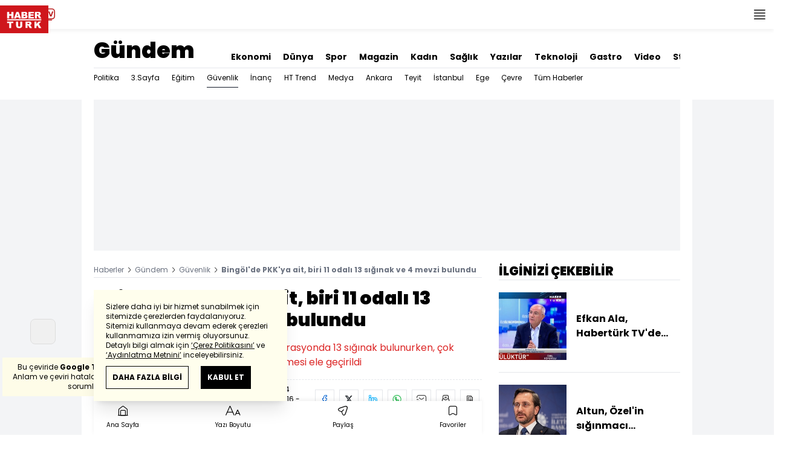

--- FILE ---
content_type: text/html; charset=UTF-8
request_url: https://www.haberturk.com/gundem/haber/1325483-bingolde-pkkya-ait-biri-11-odali-13-siginak-ve-4-mevzi-bulundu
body_size: 51905
content:
<!DOCTYPE html> <html lang="tr"> <head> <meta charset="UTF-8"> <meta name="theme-color" content="#ffffff"> <meta name="author" content="Habertürk"> <meta name="csrf-token" content="FnRtvujVFfeEU3SxWupE61lwL6RXA2yEWES7AXor"> <link rel="apple-touch-icon" sizes="180x180" href="/images/common/manifest/180x180.png"> <link rel="icon" href="/images/common/favicon/32x32.png" sizes="32x32" type="image/png"> <link rel="icon" href="/images/common/favicon/16x16.png" sizes="16x16" type="image/png"> <link rel="shortcut icon" href="/images/common/favicon/favicon.ico?v=001"> <link rel="manifest" href="/manifest.webmanifest"> <script>!function(){var t=document.createElement("script");t.setAttribute("src",'https://cdn.p.analitik.bik.gov.tr/tracker'+(typeof Intl!=="undefined"?(typeof (Intl||"").PluralRules!=="undefined"?'1':typeof Promise!=="undefined"?'2':typeof MutationObserver!=='undefined'?'3':'4'):'4')+'.js'),t.setAttribute("data-website-id","65e52d88-16e5-4b21-bd8e-b32b3c1b7add"),t.setAttribute("data-host-url",'//65e52d88-16e5-4b21-bd8e-b32b3c1b7add.collector.p.analitik.bik.gov.tr'),document.head.appendChild(t)}();</script> <script>var netmera = netmera || []</script> <script src='//cdn.netmera-web.com/wsdkjs/n9wxi9Ibj2FDSK9TgytPZyKuseQF3C7Oc1cV-pqByL6umukvRG0ueQ' async></script>      <script> console.log("%c assets version : 298", 'color: white; font-size: larger; background-color: green'); </script>             <script> window.metaRefreshTimeout = "600"; </script>      <link rel="dns-prefetch" href="//im.haberturk.com">  <link rel="dns-prefetch" href="//adsp.haberturk.com">  <link rel="dns-prefetch" href="//im.hthayat.com">  <link rel="dns-prefetch" href="//geoim.bloomberght.com">  <link rel="dns-prefetch" href="//im.showtv.com.tr">  <link rel="dns-prefetch" href="//mo.ciner.com.tr">  <link rel="dns-prefetch" href="//tr.hit.gemius.pl">  <link rel="dns-prefetch" href="https://static.criteo.net">  <link rel="dns-prefetch" href="https://pagead2.googlesyndication.com">  <link rel="dns-prefetch" href="https://www.google.com">  <link rel="dns-prefetch" href="https://www.google-analytics.com">  <link rel="dns-prefetch" href="https://www.googletagmanager.com">  <link rel="dns-prefetch" href="https://www.googletagservices.com">  <link rel="dns-prefetch" href="https://securepubads.g.doubleclick.net">  <title>Bingöl'de PKK'ya ait, biri 11 odalı 13 sığınak ve 4 mevzi bulundu</title> <meta name="description" content="Bingöl Valiliği, Yayladere İlçesi Boğazköy kırsalında PKK'lı teröristlere yönelik gerçekleştirilen operasyonda bulunan 13 sığınaktan birinin 11 odalı olduğu bel">    <meta name="title" content="Bingöl'de PKK'ya ait, biri 11 odalı 13 sığınak ve 4 mevzi bulundu"> <meta name="datePublished" content="2016-11-18T10:34:14+03:00"> <meta name="dateModified" content="2016-11-18T10:35:08+03:00"> <meta name="url" content="/gundem/haber/1325483-bingolde-pkkya-ait-biri-11-odali-13-siginak-ve-4-mevzi-bulundu"> <meta name="articleSection" content="news"> <meta name="articleAuthor" content="Demirören Haber Ajansı">   <meta name="keywords" content="Bingöl, PKK operasyonu">  <meta property="fb:app_id" content="161827680527303"> <meta property="og:locale" content="tr_TR"> <meta property="og:type" content="article"> <meta property="og:site_name" content="Habertürk"> <meta property="product:category" content=""> <meta property="product:brand" content=""> <meta property="og:url" content="/gundem/haber/1325483-bingolde-pkkya-ait-biri-11-odali-13-siginak-ve-4-mevzi-bulundu"> <meta property="og:title" content="Bingöl&#039;de PKK&#039;ya ait, biri 11 odalı 13 sığınak ve 4 mevzi bulundu"> <meta property="og:description" content="Bingöl Valiliği, Yayladere İlçesi Boğazköy kırsalında PKK&#039;lı teröristlere yönelik gerçekleştirilen operasyonda bulunan 13 sığınaktan birinin 11 odalı olduğu bel"> <meta property="og:image" content="https://im.haberturk.com/l/2016/11/18/ver1479454508/1325483/jpg/1200x628"> <meta property="og:image:type" content="image/jpg"> <meta property="og:image:width" content="1200"> <meta property="og:image:height" content="628">   <meta name="twitter:card" content="summary_large_image"> <meta name="twitter:site" content="@haberturk"> <meta name="twitter:creator" content="@haberturk"> <meta name="twitter:url" content="/gundem/haber/1325483-bingolde-pkkya-ait-biri-11-odali-13-siginak-ve-4-mevzi-bulundu"> <meta name="twitter:title" content="Bingöl&#039;de PKK&#039;ya ait, biri 11 odalı 13 sığınak ve 4 mevzi bulundu"> <meta name="twitter:description" content="Bingöl Valiliği, Yayladere İlçesi Boğazköy kırsalında PKK&#039;lı teröristlere yönelik gerçekleştirilen operasyonda bulunan 13 sığınaktan birinin 11 odalı olduğu bel"> <meta name="twitter:image:src" content="https://im.haberturk.com/l/2016/11/18/ver1479454508/1325483/jpg/600x314"> <meta name="twitter:domain" content="haberturk.com">    <meta property="taboola:image16x9" content="https://im.haberturk.com/l/2016/11/18/ver1479454508/1325483/jpg/640x360" /> <meta property="taboola:image1x1" content="https://im.haberturk.com/l/2016/11/18/ver1479454508/1325483/jpg/640x640" />      <link rel="canonical" href="https://www.haberturk.com/gundem/haber/1325483-bingolde-pkkya-ait-biri-11-odali-13-siginak-ve-4-mevzi-bulundu">    <link rel="alternate" media="only screen and (max-width: 760px)" href="https://m.haberturk.com/gundem/haber/1325483-bingolde-pkkya-ait-biri-11-odali-13-siginak-ve-4-mevzi-bulundu" />       <link rel="amphtml" href="https://m.haberturk.com/gundem/haber-amp/1325483-bingolde-pkkya-ait-biri-11-odali-13-siginak-ve-4-mevzi-bulundu">   <script> var mobileDomain = "m.haberturk.com"; var desktopDomain = "www.haberturk.com"; </script>       <script type="application/ld+json"> {"@context":"http:\/\/schema.org","@type":"BreadcrumbList","itemListElement":[{"@type":"ListItem","position":1,"item":{"@id":"https:\/\/www.haberturk.com","name":"Haberler"}},{"@type":"ListItem","position":2,"item":{"@id":"https:\/\/www.haberturk.com\/gundem","name":"G\u00fcndem"}},{"@type":"ListItem","position":3,"item":{"@id":"https:\/\/www.haberturk.com\/gundem\/guvenlik","name":"G\u00fcvenlik"}},{"@type":"ListItem","position":4,"item":{"@id":"https:\/\/www.haberturk.com\/gundem\/haber\/1325483-bingolde-pkkya-ait-biri-11-odali-13-siginak-ve-4-mevzi-bulundu","name":"Bing\u00f6l'de PKK'ya ait, biri 11 odal\u0131 13 s\u0131\u011f\u0131nak ve 4 mevzi bulundu"}}]} </script>       <script> window.customdimension = {};  window.customdimension["type"] = "dimension";  window.customdimension["hierarchy"] = "Detay";  window.customdimension["category1"] = "Gündem";  window.customdimension["category2"] = "Güvenlik";  window.customdimension["category3"] = "";  window.customdimension["category4"] = "";  window.customdimension["detailType"] = "Haber";  window.customdimension["layoutType"] = "";  window.customdimension["categoryOrder"] = "Gündem/Güvenlik";  window.customdimension["newsID"] = "1325483";  window.customdimension["newsTitle"] = "Bingöl&#039;de PKK&#039;ya ağır darbe!";  window.customdimension["editorID"] = "677";  window.customdimension["textLength"] = "1297";  window.customdimension["wordCount"] = "134";  window.customdimension["commentCount"] = "0";  window.customdimension["photoTotalCount"] = "0";  window.customdimension["currentPhotoNo"] = "0";  window.customdimension["columnistName"] = "";  window.customdimension["adBlockUser"] = "";  window.customdimension["loginStatus"] = "";  window.customdimension["memberId"] = "0";  window.customdimension["gender"] = "";  window.customdimension["platform"] = "Desktop";  window.customdimension["cinerSource"] = "Haberturk";  window.customdimension["nativeAd"] = "no";  window.customdimension["pageType"] = "Haber";  window.customdimension["videoIncluded"] = "no";  window.customdimension["webVersion"] = "";  window.customdimension["mobileVersion"] = "";  window.customdimension["jsVersion"] = "";  window.customdimension["cssVersion"] = "";  window.customdimension["mvcVersion"] = "";  window.customdimension["modulesVersion"] = "";  window.customdimension["ageGroup"] = "";  window.customdimension["disYazarlar"] = "";  window.customdimension["dateCreated"] = "2016-11-18 10:34";  window.customdimension["datePublished"] = "2016-11-18 10:34";  window.customdimension["dateModified"] = "2016-11-18 10:35";  window.customdimension["seoDisHaber"] = "no";  window.customdimension["isSpecialNews"] = "no";  window.dataLayer = window.dataLayer || []; window.dataLayer.push(window.customdimension); </script>        <script> (function(w, d, s, l, i) { w[l] = w[l] || []; w[l].push({ 'gtm.start': new Date().getTime(), event: 'gtm.js' }); var f = d.getElementsByTagName(s)[0], j = d.createElement(s), dl = l !== 'dataLayer' ? '&l=' + l : ''; j.async = true; j.src = 'https://www.googletagmanager.com/gtm.js?id=' + i + dl; f.parentNode.insertBefore(j, f); }) (window, document, 'script', 'dataLayer', 'GTM-NCHP7Z9'); </script>           <script> window.gemiusID = "ndo1xftNHPRToEOGsGen5.U5nIPRIZhficHgTKOXz0P.U7"; window.pp_gemius_identifier = "ndo1xftNHPRToEOGsGen5.U5nIPRIZhficHgTKOXz0P.U7"; setTimeout(function() { function gemius_pending(i) { window[i] = window[i] || function() { var x = window[i + '_pdata'] = window[i + '_pdata'] || []; x[x.length] = arguments; }; } gemius_pending('gemius_hit'); gemius_pending('gemius_event'); gemius_pending('pp_gemius_hit'); gemius_pending('pp_gemius_event'); (function(d, t) { try { var gt = d.createElement(t), s = d.getElementsByTagName(t)[0], l = 'http' + ((location.protocol === 'https:') ? 's' : ''); gt.setAttribute('async', 'async'); gt.setAttribute('defer', 'defer'); gt.src = l + '://tr.hit.gemius.pl/xgemius.js'; s.parentNode.insertBefore(gt, s); } catch (e) {} })(document, 'script'); }, 100); </script>       <script> var __OGEZIO_ASYNC_OPTIONS = { "m1": 100, "m2": 1, "m3": 110, "i1": 1325483, "i2": 0, "i3": 0, "keywords": "Bingöl, PKK operasyonu" }; </script>                      <script type="application/ld+json"> { "@context": "https://schema.org", "@type": "NewsArticle", "articleSection": "Gündem", "mainEntityOfPage": { "@type": "WebPage", "@id": "https://www.haberturk.com/gundem/haber/1325483-bingolde-pkkya-ait-biri-11-odali-13-siginak-ve-4-mevzi-bulundu" }, "headline": "Bingöl&#039;de PKK&#039;ya ait, biri 11 odalı 13 sığınak ve 4 mevzi bulundu", "alternativeHeadline": "Bingöl&#039;de PKK&#039;ya ait, biri 11 odalı 13 sığınak ve 4 mevzi bulundu", "description": "Bingöl Valiliği, Yayladere İlçesi Boğazköy kırsalında PKK&#039;lı teröristlere yönelik gerçekleştirilen operasyonda bulunan 13 sığınaktan birinin 11 odalı olduğu bel", "articleBody": "Bing&amp;ouml;l Valiliği, Yayladere İl&amp;ccedil;esi Boğazk&amp;ouml;y kırsalında PKK lı ter&amp;ouml;ristlere y&amp;ouml;nelik ger&amp;ccedil;ekleştirilen operasyonda bulunan 13 sığınaktan birinin 11 odalı olduğu belirtildi. Valilikten yapılan yazılı a&amp;ccedil;ıklamada, 15 Kasım da Kığı İl&amp;ccedil;esi 2. Jandarma Alay Komutanlığına bağlı birliklerce PKK ter&amp;ouml;r &amp;ouml;rg&amp;uuml;t&amp;uuml; mensuplarına y&amp;ouml;nelik Yayladere İl&amp;ccedil;esine bağlı Boğazk&amp;ouml;y K&amp;ouml;y&amp;uuml; kırsalında,  Şehit Jandarma Uzman &amp;Ccedil;avuş Lokman Dargın-1  operasyonu y&amp;uuml;r&amp;uuml;t&amp;uuml;ld&amp;uuml;ğ&amp;uuml;n&amp;uuml; ve PKK lılar tarafından kış &amp;uuml;slenmesi i&amp;ccedil;in kullanılan biri 11 odalı 13 sığınak ile 4 mevzi tespit edilerek kullanılamaz hale getirildiği belirtildi. A&amp;ccedil;ıklamada, yapılan arama tarama faaliyetlerinde, 2 kilo 500 gramlık tuzaklanmış el yapımı patlayıcı, 15 kilogram amonyum nitrat, 185 adet M-16 fişeği, 120 adet biksi fişeği, 4 adet Ak&amp;uuml;, g&amp;uuml;neş enerjisi paneli, 19 adet t&amp;uuml;p, 2 adet &amp;ouml;rg&amp;uuml;t kimliği, d&amp;uuml;rb&amp;uuml;n, 3 uyku tulumu, pil, 10 takım ter&amp;ouml;rist kıyafeti, &amp;ccedil;ok sayıda &amp;ouml;rg&amp;uuml;tsel dok&amp;uuml;man ve yaşam malzemesi de ele ge&amp;ccedil;irildiği belirtildi. &amp;nbsp;  &amp;nbsp;", "wordCount": "134", "genre":"news", "dateCreated": "2016-11-18T10:34:14+03:00", "datePublished": "2016-11-18T10:34:14+03:00", "dateModified": "2016-11-18T10:35:08+03:00", "keywords": [ "Bingöl, PKK operasyonu" ], "typicalAgeRange":"7-", "isFamilyFriendly":"http://schema.org/True", "image": { "@type": "ImageObject", "url": "https://im.haberturk.com/l/2016/11/18/ver1479454508/1325483/jpg/1200x628", "width": "1200", "height": "628" }, "author": { "@type": "Person", "name": "Demirören Haber Ajansı", "url": "https://www.haberturk.com/kunye" }, "publisher": { "@type": "Organization", "name": "Habertürk", "logo": { "@type": "ImageObject", "url": "https://im.haberturk.com/assets/images/amp/haberturk-amp-logo-2.png", "width": 600, "height": 60 } }, "inLanguage": "tr-TR" } </script>        <meta name="viewport" content="width=device-width, initial-scale=1" />    <script type="application/ld+json"> { "@context": "https://schema.org", "@type": "Organization", "name": "Haberturk.com", "url": "https://www.haberturk.com/", "logo": "https://im.haberturk.com/assets/images/ht_logo.png", "address": { "@type": "PostalAddress", "addressLocality": "İstanbul", "addressRegion": "TR", "postalCode": "34430", "addressCountry": "TR", "streetAddress": "Habertürk Gazetecilik A.Ş. Abdülhakhamit Caddesi No: 25 Taksim/Beyoğlu" }, "sameAs": [ "https://www.facebook.com/haberturk", "https://www.twitter.com/haberturk", "https://www.instagram.com/haberturk", "https://tr.pinterest.com/haberturk" ] } </script> <script type="application/ld+json"> { "@context": "https://schema.org", "@type": "WebSite", "url": "https://www.haberturk.com/", "potentialAction": { "@type": "SearchAction", "target": "https://www.haberturk.com/arama/{queryKeyword}", "query-input": "required name=queryKeyword" } } </script>   <base target="_blank">  <link rel="stylesheet" href="/css/desktop/style.css?v=397">   <style>  </style>  <script> var APP_PLATFORM = "desktop"; var APP_ENV = "master";  (()=>{var e,i,a,t;e="m.haberturk.com",i="www.haberturk.com",a=window.location.hostname,t=function(e,t){a!==t?window.location.href=window.location.href.replace(e,t):window.location.hostname==i&&(navigator.userAgent.match(/iPad/i)||navigator.userAgent.match(/Android|webOS|iPhone|iPod|Blackberry/i))&&document.querySelector("meta[name=viewport]").setAttribute("content","width=device-width, initial-scale=0.75, maximum-scale=0.75, user-scalable=0")},-1===["preview."].indexOf(a)&&(a.indexOf(i)>-1||a.indexOf(e)>-1)&&(window.matchMedia("screen and (max-width: 760px)").matches?t(i,e):t(e,i))})();   var pbjs = pbjs || {que: []}; window.googletag = window.googletag || {cmd: []}; var _avp = _avp || []; var cbgAdsSettings = { "frameUrl": "/adscbg/adsFrame.html", "usePrebid": true, "PrebidDebug":false }; window.cbgAds = window.cbgAds || { cmd: [], AdsInline: function(zoneId) { cbgAds.cmd.push(function() { cbgAds.AdsInline(zoneId); }); } }; cbgAds.cmd.push(function() { cbgAds.AdsHeader([1289,1344,2076,2014]); });  </script>  <link rel="preload" as="script" href="/adscbg/cbglout.js"> <script async src="/adscbg/cbglout.js"></script>  </head> <body class="text-base min-w-[1024px] dark:bg-gray-900 dark:text-gray-100 dark:border-gray-500 overflow-x-hidden laravel9test">  <header data-type="header" class="w-full sticky z-50 top-0 h-12 shadow-bottom bg-white dark:bg-gray-800"> <div class="w-full h-full max-w-screen-xl flex justify-between m-auto"> <div class="left flex space-x-2"> <button data-modal-target-name="mega-search" class="modalBtn flex justify-center items-center w-12 h-full outline-none" title="Arama"> <i class="ht-icon-search"></i> </button> <a href="/canliyayin" target="_blank" class="flex justify-center items-center w-12 h-full outline-none" title="Canlı Yayın"> <i class="ht-icon-live text-red-700 text-xl"></i> </a>      <div data-type="specialDay"></div>       </div> <div class="absolute inset-0 m-auto w-20"> <a href="/" target="_self" title="Habertürk Anasayfa" class="w-full block absolute top-0 left-0 mt-2 aspect-w-2 aspect-h-1"> <img class="w-full h-12" src="/images/common/logo/svg/haberturk-logo.svg" alt="Habertürk" width="200" height="50" /> </a> </div> <div class="right flex"> <div class="weather-header-nav w-auto">  </div> <button title="Kategori Listesi" class="flex justify-center items-center w-12 h-full menu-open"> <i class="ht-icon-menu"></i> </button> </div> </div> <div class="mega-menu fixed z-100 top-0 left-0 h-screen w-full -translate-x-full duration-300"> <div class="relative z-10 max-w-sm h-screen shadow-right w-[calc(100%-50px)] bg-white dark:bg-gray-900"> <div class="relative h-12 mb-10 border-b dark:border-gray-800"> <img class="absolute top-7 left-5 w-16" src="/images/common/logo/svg/haberturk-logo.svg" alt="Habertürk"> </div> <ul class="absolute top-0 right-0 h-12 flex justify-center items-center"> <li class="flex justify-center items-center w-12 h-full border-r dark:border-gray-800"> <i class="darkBtn ht-icon-moon"></i> <i class="lightBtn ht-icon-sun hidden"></i> </li> <li> <i class="ht-icon-close w-12 h-12 bg-30% menu-close"></i> </li> </ul> <div class="px-5"> <div class="relative mb-5 border dark:border-gray-800"> <input id="searchInput" class="w-full h-12 border-none text-xs bg-transparent outline-none" type="text" placeholder="Kategori Ara..." autocomplete="off"> <button class="absolute right-1 top-0 bottom-0 m-auto h-10 px-4 text-xs bg-gray-100 dark:bg-gray-800">Ara</button> <span class="searchClose"></span> </div> </div> <div class="overflow-scroll overscroll-none pb-20 h-[calc(100%-170px)]"> <div class="mb-5 px-5 border-b dark:border-gray-800"> <ul id="mega-menu-list"></ul> </div> <div class="mb-5 px-5 border-b dark:border-gray-800"> <div class="text-xs">Takipde Kalın!</div> <ul id="mega-menu-social" class="w-full flex"></ul> </div> <div class="mb-5 px-5 pb-5 border-b dark:border-gray-800"> <div class="text-xxs mb-2">Günlük gelişmeleri takip edebilmek için habertürk uygulamasını indirin</div> <ul id="mega-menu-stores" class="w-full flex"></ul> </div> <div class="user-agent px-5 text-xxs text-gray-600"></div> </div> </div> <div class="megamenu-wrapper-close absolute top-0 left-0 w-full h-screen bg-yellow-100/70 dark:bg-gray-900/70"></div> </div> <script> (()=>{var e=document.querySelector(".darkBtn"),t=document.querySelector(".lightBtn");function d(){e.classList.add("hidden"),t.classList.remove("hidden"),document.documentElement.classList.add("dark"),localStorage.theme="dark"}function n(){t.classList.add("hidden"),e.classList.remove("hidden"),document.documentElement.classList.remove("dark"),localStorage.theme="light"}e.addEventListener("click",(function(){d()})),t.addEventListener("click",(function(){n()})),"dark"===localStorage.theme?(document.documentElement.classList.add("dark"),d()):(document.documentElement.classList.remove("dark"),n()),window.defaultDarkMode&&document.documentElement.classList.add("dark")})(); </script> <div data-modal-name="mega-search" class="widgetModal fixed top-0 left-0 z-60 w-full h-screen flex justify-center items-center bg-yellow-100/70 dark:bg-gray-900/70 duration-300 invisible -translate-y-full mega-search"> <div class="wrapper relative w-4/5 max-w-screen-sm p-5 bg-white dark:bg-gray-900 ">  <div class="body max-h-[400px] px-2.5 overflow-y-auto "> <div class="text-xl text-center font-bold mb-5">BİRKAÇ KELİME YAZARAK SİZE YARDIMCI OLABİLİRİZ!</div> <input autocomplete="off" class="searchInput w-full h-12 outline-none rounded-none text-xs focus:ring-transparent bg-transparent border border-black dark:border-gray-800" type="text" placeholder="Ara!"> <button class="searchButton searchButton w-full h-12 px-4 border-l font-bold bg-transparent border-r border-b border-black dark:border-gray-800">LİSTELE</button> </div> <div class="close absolute top-0 right-0 w-12 h-12 flex justify-center items-center cursor-pointer border-l border-b dark:border-gray-800"> <i class="ht-icon-close"></i> </div> </div> </div>       </header>       <ht-sub-nav-section class="mb-5 z-40 relative"> <div class="container mx-auto px-5"> <div class="flex justify-between space-x-10 pt-4 py-2 border-b dark:border-gray-800"> <div class="flex items-end">                                <div class="text-4xl font-black"><a class="truncate max-w[320px]" href="/gundem" title="Gündem">Gündem</a></div>  </div> <div class="widget-nav flex w-full overflow-hidden "> <div class="swiper-container w-auto m-0 ml-auto swiper slider-custom" data-swiper='{"slidesPerView": "auto","spaceBetween": 0,"freeMode": {"enabled": true},"observeParents": true,"observer": true}'> <div class="swiper-wrapper">     <div class="swiper-slide w-auto ml-5"> <a href="/ekonomi" title="Ekonomi" class="flex items-center pt-5 text-sm font-bold ">Ekonomi</a> </div>    <div class="swiper-slide w-auto ml-5"> <a href="/dunya" title="Dünya" class="flex items-center pt-5 text-sm font-bold ">Dünya</a> </div>    <div class="swiper-slide w-auto ml-5"> <a href="/spor" title="Spor" class="flex items-center pt-5 text-sm font-bold ">Spor</a> </div>    <div class="swiper-slide w-auto ml-5"> <a href="/magazin" title="Magazin" class="flex items-center pt-5 text-sm font-bold ">Magazin</a> </div>    <div class="swiper-slide w-auto ml-5"> <a href="https://hthayat.haberturk.com/" title="Kadın" class="flex items-center pt-5 text-sm font-bold ">Kadın</a> </div>    <div class="swiper-slide w-auto ml-5"> <a href="/saglik" title="Sağlık" class="flex items-center pt-5 text-sm font-bold ">Sağlık</a> </div>    <div class="swiper-slide w-auto ml-5"> <a href="/htyazarlar" title="Yazılar" class="flex items-center pt-5 text-sm font-bold ">Yazılar</a> </div>    <div class="swiper-slide w-auto ml-5"> <a href="/ekonomi/teknoloji" title="Teknoloji" class="flex items-center pt-5 text-sm font-bold ">Teknoloji</a> </div>    <div class="swiper-slide w-auto ml-5"> <a href="/htgastro" title="Gastro" class="flex items-center pt-5 text-sm font-bold ">Gastro</a> </div>    <div class="swiper-slide w-auto ml-5"> <a href="/video" title="Video" class="flex items-center pt-5 text-sm font-bold ">Video</a> </div>    <div class="swiper-slide w-auto ml-5"> <a href="/stil" title="Stil" class="flex items-center pt-5 text-sm font-bold ">Stil</a> </div>    <div class="swiper-slide w-auto ml-5"> <a href="/resmi-ilanlar" title="Resmi İlanlar" class="flex items-center pt-5 text-sm font-bold ">Resmi İlanlar</a> </div>   </div> </div> </div> </div> <div class="widget-sub-nav w-full flex"> <div class="swiper-container w-full swiper slider-custom m-0 mr-auto relative " style="overflow: inherit; overflow-x:clip;" data-swiper='{"slidesPerView": "auto","spaceBetween": 0,"freeMode": {"enabled": true},"observeParents": true,"observer": true}'> <div class="swiper-wrapper">      <div class="swiper-slide w-auto mr-5 group" style=""> <a href="/gundem/politika" title="Politika" class="flex items-center h-8 text-xs ">  Politika  </a>  </div>      <div class="swiper-slide w-auto mr-5 group" style=""> <a href="/gundem/ucuncu-sayfa" title="3.Sayfa" class="flex items-center h-8 text-xs ">  3.Sayfa  </a>  </div>      <div class="swiper-slide w-auto mr-5 group" style=""> <a href="/gundem/egitim" title="Eğitim" class="flex items-center h-8 text-xs ">  Eğitim  </a>  </div>      <div class="swiper-slide w-auto mr-5 group" style=""> <a href="/gundem/guvenlik" title="Güvenlik" class="flex items-center h-8 text-xs border-b border-gray-900 dark:border-gray-500">  Güvenlik  </a>  </div>      <div class="swiper-slide w-auto mr-5 group" style=""> <a href="/gundem/inanc" title="İnanç" class="flex items-center h-8 text-xs ">  İnanç  </a>  </div>      <div class="swiper-slide w-auto mr-5 group" style=""> <a href="/gundem/ht-trend" title="HT Trend" class="flex items-center h-8 text-xs ">  HT Trend  </a>  </div>      <div class="swiper-slide w-auto mr-5 group" style=""> <a href="/gundem/medya" title="Medya" class="flex items-center h-8 text-xs ">  Medya  </a>  </div>      <div class="swiper-slide w-auto mr-5 group" style=""> <a href="/gundem/ankara" title="Ankara" class="flex items-center h-8 text-xs ">  Ankara  </a>  </div>      <div class="swiper-slide w-auto mr-5 group" style=""> <a href="/gundem/teyit" title="Teyit" class="flex items-center h-8 text-xs ">  Teyit  </a>  </div>      <div class="swiper-slide w-auto mr-5 group" style=""> <a href="/gundem/istanbul" title="İstanbul" class="flex items-center h-8 text-xs ">  İstanbul  </a>  </div>      <div class="swiper-slide w-auto mr-5 group" style=""> <a href="/gundem/ege" title="Ege" class="flex items-center h-8 text-xs ">  Ege  </a>  </div>      <div class="swiper-slide w-auto mr-5 group" style=""> <a href="/gundem/cevre" title="Çevre" class="flex items-center h-8 text-xs ">  Çevre  </a>  </div>      <div class="swiper-slide w-auto mr-5 group" style=""> <a href="/gundem/tumhaberler" title="Tüm Haberler" class="flex items-center h-8 text-xs ">  Tüm Haberler  </a>  </div>                              </div> </div> </div> </div> </ht-sub-nav-section>       <main class="container p-5 mx-auto mb-12 "> <div class="master flex w-full justify-center items-start">       <div id="page-skin-left-sticky" class="pageskin page-skin-left pageskin-left hidden -ml-[180px] mr-5 justify-end sticky top-[50px] min-w-[160px] h-auto min-h-[600px] text-gray-400 bg-gray-100 dark:bg-gray-700"> <div id="zone_1355" data-zone-id="1355" class="no-init" data-zone-viewtype="banner"></div> </div> <script> function renderPageSkinLeft() { if (!window.rightAdsIsPageskin) { cbgAds.RefreshZone(1355); } } </script>         <div class="w-full min-w-full">         <div class="masthead-top w-full min-h-[250px] flex mb-5 justify-center items-center bg-gray-100 dark:bg-gray-800 overflow-hidden"> <div class="wrapper w-[970px] flex items-center justify-center"> <div id="zone_1289" class="ads-zone flex items-center justify-center refreshed-zone"> <div id="zone_1289_mhc" data-zone-viewtype="banner" data-zone-id="1289" class="flex items-center justify-center" style="min-height:250px;"></div> </div> <script> cbgAds.AdsInline(1289); </script> </div> </div>              <div class="news-wrapper it-container w-full flex flex-wrap">  <article class="news-tracker it-main it-item w-[calc(100%-300px)] pr-7 news-items" data-id="1325483" data-it="{&quot;index&quot;:0,&quot;id&quot;:1325483,&quot;next&quot;:&quot;\/infinite\/news\/1325399&quot;,&quot;title&quot;:&quot;Bing\u00f6l&#039;de PKK&#039;ya ait, biri 11 odal\u0131 13 s\u0131\u011f\u0131nak ve 4 mevzi bulundu&quot;,&quot;tracker&quot;:[{&quot;type&quot;:&quot;history&quot;,&quot;parameter&quot;:&quot;full&quot;,&quot;url&quot;:&quot;\/gundem\/haber\/1325483-bingolde-pkkya-ait-biri-11-odali-13-siginak-ve-4-mevzi-bulundu&quot;}]}" property="articleBody"> <div class="widget-breadcrumb mb-4 py-1 overflow-hidden border-b dark:border-gray-800 flex justify-between "> <div class="block text-xs text-gray-500">  <span>  <a href="/">Haberler</a> <i class="ht-icon-chevron-right inline-block mx-1 w-1 h-1 text-xxxs text-black dark:text-white"></i>  </span>  <span>  <a href="/gundem">Gündem</a> <i class="ht-icon-chevron-right inline-block mx-1 w-1 h-1 text-xxxs text-black dark:text-white"></i>  </span>  <span>  <a href="/gundem/guvenlik">Güvenlik</a> <i class="ht-icon-chevron-right inline-block mx-1 w-1 h-1 text-xxxs text-black dark:text-white"></i>  </span>  <span>  <span class="font-bold">Bingöl&#039;de PKK&#039;ya ait, biri 11 odalı 13 sığınak ve 4 mevzi bulundu</span>  </span>  </div> </div>             <div class="featured"> <div class="pl-5 aspect-h-1">  <h1 class="text-3xl font-black mb-4">Bingöl'de PKK'ya ait, biri 11 odalı 13 sığınak ve 4 mevzi bulundu</h1> <h2 class="text-base mb-4 text-red-600 dark:text-inherit">Bingöl&#039;de PKK&#039;ya karşı düzenlenen operasyonda 13 sığınak bulunurken, çok miktarda mühimmat ve yaşam malzemesi ele geçirildi</h2> </div>      <div class="relative flex justify-between items-center mb-5 py-3 border-t border-b border-dashed dark:border-gray-800"> <div class="flex mr-5">   <div class="widget-info flex items-center">  <div class="overflow-hidden w-7 h-7 rounded-full mr-3 p-1 flex justify-center items-center bg-gray-100 aspect-w-1 aspect-h-1">      <img  width="28"   height="28"   src="/images/dummy/placeholder-image.gif" data-big-src=""   data-src="https://im.haberturk.com/assets/laravel/images/common/agency/symbol/demiroren-haber-ajansi.svg"  alt="Kaynak" class=" w-full rounded-full">        </div>  <div class="flex flex-col"> <span class="text-xs">Demirören Haber Ajansı</span> </div> <div class="w-px h-7 mx-5 border-r border-dashed dark:border-gray-800"></div> </div>   <div class="h-10 flex flex-col justify-center text-xs"> <span> <b>Giriş: </b> 18.11.2016 - 10:34 </span> <span> <b>Güncelleme: </b> 18.11.2016 - 10:35 </span> </div>  </div> <div class="relative"> <ul class="widget-share flex justify-end w-full overflow-x-auto text-center text-gray-500">  <li class="m-1 dark:bg-gray-800 ml-0">  <a  href="https://www.facebook.com/sharer/sharer.php?u=https%3A%2F%2Fhbr.tk%2FVVxuyB%2Ff" target="_blank" title="facebookda paylaş" class="facebook flex items-center justify-center w-8 h-8 border dark:border-gray-800"> <i style="color:#0264d3" class="ht-icon-facebook dark:!text-white text-sm"></i> </a> <span class="text-xxs hidden">facebook</span> </li>  <li class="m-1 dark:bg-gray-800 ">  <a  href="https://twitter.com/intent/tweet?text=Bing%C3%B6l%27de%20PKK%27ya%20a%C4%9F%C4%B1r%20darbe%21&amp;url=https%3A%2F%2Fhbr.tk%2FVVxuyB%2Ft&amp;original_referer=https%3A%2F%2Fhbr.tk%2FVVxuyB%2Ft&amp;via=haberturk" target="_blank" title="twitter-xda paylaş" class="twitter-x flex items-center justify-center w-8 h-8 border dark:border-gray-800"> <i style="color:#0f1419" class="ht-icon-twitter-x dark:!text-white text-sm"></i> </a> <span class="text-xxs hidden">twitter-x</span> </li>  <li class="m-1 dark:bg-gray-800 ">  <a  href="https://www.linkedin.com/sharing/share-offsite/?url=https%3A%2F%2Fhbr.tk%2FVVxuyB" target="_blank" title="linkedinda paylaş" class="linkedin flex items-center justify-center w-8 h-8 border dark:border-gray-800"> <i style="color:#00b0ff" class="ht-icon-linkedin dark:!text-white text-sm"></i> </a> <span class="text-xxs hidden">linkedin</span> </li>  <li class="m-1 dark:bg-gray-800 ">  <a  href="https://wa.me/?text=Bing%C3%B6l%27de%20PKK%27ya%20a%C4%9F%C4%B1r%20darbe%21%20-%20https%3A%2F%2Fhbr.tk%2FVVxuyB%2Fw" target="_blank" title="whatsappda paylaş" class="whatsapp flex items-center justify-center w-8 h-8 border dark:border-gray-800"> <i style="color:#02b031" class="ht-icon-whatsapp dark:!text-white text-sm"></i> </a> <span class="text-xxs hidden">whatsapp</span> </li>  <li class="m-1 dark:bg-gray-800 ">  <a  href="mailto:Buraya%20gönderilecek%20adresi%20giriniz.?subject=Bing%C3%B6l%27de%20PKK%27ya%20a%C4%9F%C4%B1r%20darbe%21&amp;body=https%3A%2F%2Fhbr.tk%2FVVxuyB" target="_blank" title="mailda paylaş" class="mail flex items-center justify-center w-8 h-8 border dark:border-gray-800"> <i style="color:#3f3f3f" class="ht-icon-mail dark:!text-white text-sm"></i> </a> <span class="text-xxs hidden">mail</span> </li>  <li class="m-1 dark:bg-gray-800 ">  <a  href="javascript:;" target="_self" title="Sayfayı Yazdır" class="print flex items-center justify-center w-8 h-8 border dark:border-gray-800"> <i style="color:#060606" class="ht-icon-print dark:!text-white text-sm"></i> </a> <span class="text-xxs hidden">print</span> </li>  <li class="m-1 dark:bg-gray-800 ">  <a onclick="HTJS.copyToClipBoard.text('url')" href="javascript:;" target="_self" title="Linki Kopyala" class="copy flex items-center justify-center w-8 h-8 border dark:border-gray-800"> <i style="color:#060606" class="ht-icon-copy dark:!text-white text-sm"></i> </a> <span class="text-xxs hidden">copy</span> </li>  </ul> </div> </div>           <a href="https://news.google.com/publications/CAAqBwgKMNCH_Qowq-eJAw?oc=3&amp;ceid=TR:tr" target="_blank" title="Habertürk Google News Abonelik" class="w-full flex items-center justify-end pl-4 mb-3 bg-white dark:bg-gray-900 "> <span class="mr-2.5 text-xs text-gray-500">ABONE OL</span> <div class="border border-solid border-gray-300 dark:border-gray-700"> <img src="https://im.haberturk.com/assets/images/v4/google-news-logo.svg" alt="ABONE OL" class="w-28" width="112" height="40" /> </div> </a>      <div class="aspect-w-16 aspect-h-9 mb-3 bg-gray-100 dark:bg-gray-800">      <img   data-zoomable src="/images/dummy/placeholder-image.gif" data-big-src=""   data-src="https://im.haberturk.com/l/2016/11/18/ver1479454508/1325483/jpg/960x540"  alt="Bingöl&#039;de PKK&#039;ya ağır darbe!" class=" ">  <i class="ht-icon-full-screen-max w-10 h-10 absolute bottom-auto left-auto text-xs bg-white dark:bg-gray-900 cursor-pointer top-0 right-0"></i>              </div>        <div class="w-full flex border-b border-dashed dark:border-gray-800 pb-2 mb-5">  <a href="https://news.google.com/publications/CAAqBwgKMNCH_Qowq-eJAw?oc=3&amp;ceid=TR:tr" target="_blank" title="Habertürk Google News Abonelik" class="w-full flex items-center justify-end pl-4 bg-white dark:bg-gray-900 "> <span class="mr-2.5 text-xs text-gray-500">ABONE OL</span> <div class="border border-solid border-gray-300 dark:border-gray-700"> <img src="https://im.haberturk.com/assets/images/v4/google-news-logo.svg" alt="Google-ABONE OL" width="112" height="40" class="w-28"> </div> </a>  </div>          </div>                               <div class="relative w-full mb-5 px-5"> <a href="" title="" class="w-full block bg-[#bc191a]" aria-label="">  </a> <div class="absolute top-0 left-40 w-3/4"> <a href="" title="" class="text-xs text-white"></a> </div> </div>        <div class="wrapper px-5 overflow-hidden ">  <div class="cms-container">      <p>Bingöl Valiliği, Yayladere İlçesi Boğazköy kırsalında PKK'lı teröristlere yönelik gerçekleştirilen operasyonda bulunan 13 sığınaktan birinin 11 odalı olduğu belirtildi.</p>         <p>Valilikten yapılan yazılı açıklamada, 15 Kasım'da Kığı İlçesi 2. Jandarma Alay Komutanlığına bağlı birliklerce PKK terör örgütü mensuplarına yönelik Yayladere İlçesine bağlı Boğazköy Köyü kırsalında, 'Şehit Jandarma Uzman Çavuş Lokman Dargın-1' operasyonu yürütüldüğünü ve PKK'lılar tarafından kış üslenmesi için kullanılan biri 11 odalı 13 sığınak ile 4 mevzi tespit edilerek kullanılamaz hale getirildiği belirtildi.</p>         <div class="page-break w-full it-item" data-it="{&quot;index&quot;:2,&quot;id&quot;:0,&quot;tracker&quot;:[{&quot;type&quot;:&quot;history&quot;,&quot;parameter&quot;:&quot;page&quot;,&quot;url&quot;:2},{&quot;type&quot;:&quot;google&quot;},{&quot;type&quot;:&quot;gemius&quot;,&quot;variable&quot;:&quot;gemiusID&quot;,&quot;id&quot;:&quot;&quot;}]}">            <p>Açıklamada, yapılan arama tarama faaliyetlerinde, 2 kilo 500 gramlık tuzaklanmış el yapımı patlayıcı, 15 kilogram amonyum nitrat, 185 adet M-16 fişeği, 120 adet biksi fişeği, 4 adet Akü, güneş enerjisi paneli, 19 adet tüp, 2 adet örgüt kimliği, dürbün, 3 uyku tulumu, pil, 10 takım terörist kıyafeti, çok sayıda örgütsel doküman ve yaşam malzemesi de ele geçirildiği belirtildi.</p>         <div class="widget-image relative mb-1 block aspect-w-1 aspect-h-1 bg-gray-200 dark:bg-gray-700" style="padding-bottom: calc(619 / 462 * 100%);"> <img data-zoomable src="https://im.haberturk.com/2016/11/18/1325483_9f18318b4a13537dc151ba5500369bd8.jpg" alt="" class="bg-gray-100 min-h-20 mb-3"> <i class="ht-icon-full-screen-max w-10 h-10 absolute right-0 top-0 bottom-auto left-auto text-xs bg-white dark:bg-gray-900 cursor-pointer"></i> </div> <span class="block text-sm italic text-gray-500 dark:text-gray-300 mb-5"></span>         <div class="widget-image relative mb-1 block aspect-w-1 aspect-h-1 bg-gray-200 dark:bg-gray-700" style="padding-bottom: calc(563 / 555 * 100%);"> <img data-zoomable src="https://im.haberturk.com/2016/11/18/1325483_ccc9a7abbdf68e56cace8eb39aeb5530.jpg" alt="" class="bg-gray-100 min-h-20 mb-3"> <i class="ht-icon-full-screen-max w-10 h-10 absolute right-0 top-0 bottom-auto left-auto text-xs bg-white dark:bg-gray-900 cursor-pointer"></i> </div> <span class="block text-sm italic text-gray-500 dark:text-gray-300 mb-5"></span>      </div>  </div>                               <div class="widget-keywords py-4 mb-5 border-t border-b border-dashed dark:border-gray-800"> <div class="swiper-container swiper slider-custom" data-swiper='{ "freeMode": {"enabled": true},"slidesPerView": "auto", "spaceBetween": 20 }'> <div class="swiper-wrapper">  <div class="swiper-slide w-auto"> <a href="/arama/sonuc?tr=Bing%C3%B6l" class="underline text-sm font-bold">#Bingöl</a> </div>  <div class="swiper-slide w-auto"> <a href="/arama/sonuc?tr=PKK+operasyonu" class="underline text-sm font-bold">#PKK operasyonu</a> </div>  </div> </div> </div>                     </div>      <div class="widget-share sticky -bottom-[150px] z-40 hidden"> <div class="relative w-full inset-x-0 m-auto p-5 flex justify-between flex-wrap shadow-top bg-white dark:bg-gray-900 dark:border-t-2 dark:border-gray-800"> <div class="text-xs font-bold mb-3">Şurada Paylaş!</div> <ul class="flex w-full overflow-x-auto text-center text-gray-500">  <li class="m-2.5 dark:bg-gray-800 ml-0">  <a  href="https://www.facebook.com/sharer/sharer.php?u=https%3A%2F%2Fhbr.tk%2FVVxuyB%2Ff" target="_blank" title="facebookda paylaş" class="facebook flex items-center justify-center w-12 h-12 border dark:border-gray-800"> <i style="color:#0264d3" class="ht-icon-facebook dark:!text-white text-sm"></i> </a> <span class="text-xxs hidden">facebook</span> </li>  <li class="m-2.5 dark:bg-gray-800 ">  <a  href="https://twitter.com/intent/tweet?text=Bing%C3%B6l%27de%20PKK%27ya%20a%C4%9F%C4%B1r%20darbe%21&amp;url=https%3A%2F%2Fhbr.tk%2FVVxuyB%2Ft&amp;original_referer=https%3A%2F%2Fhbr.tk%2FVVxuyB%2Ft&amp;via=haberturk" target="_blank" title="twitter-xda paylaş" class="twitter-x flex items-center justify-center w-12 h-12 border dark:border-gray-800"> <i style="color:#0f1419" class="ht-icon-twitter-x dark:!text-white text-sm"></i> </a> <span class="text-xxs hidden">twitter-x</span> </li>  <li class="m-2.5 dark:bg-gray-800 ">  <a  href="https://www.linkedin.com/sharing/share-offsite/?url=https%3A%2F%2Fhbr.tk%2FVVxuyB" target="_blank" title="linkedinda paylaş" class="linkedin flex items-center justify-center w-12 h-12 border dark:border-gray-800"> <i style="color:#00b0ff" class="ht-icon-linkedin dark:!text-white text-sm"></i> </a> <span class="text-xxs hidden">linkedin</span> </li>  <li class="m-2.5 dark:bg-gray-800 ">  <a  href="https://wa.me/?text=Bing%C3%B6l%27de%20PKK%27ya%20a%C4%9F%C4%B1r%20darbe%21%20-%20https%3A%2F%2Fhbr.tk%2FVVxuyB%2Fw" target="_blank" title="whatsappda paylaş" class="whatsapp flex items-center justify-center w-12 h-12 border dark:border-gray-800"> <i style="color:#02b031" class="ht-icon-whatsapp dark:!text-white text-sm"></i> </a> <span class="text-xxs hidden">whatsapp</span> </li>  <li class="m-2.5 dark:bg-gray-800 ">  <a  href="mailto:Buraya%20gönderilecek%20adresi%20giriniz.?subject=Bing%C3%B6l%27de%20PKK%27ya%20a%C4%9F%C4%B1r%20darbe%21&amp;body=https%3A%2F%2Fhbr.tk%2FVVxuyB" target="_blank" title="mailda paylaş" class="mail flex items-center justify-center w-12 h-12 border dark:border-gray-800"> <i style="color:#3f3f3f" class="ht-icon-mail dark:!text-white text-sm"></i> </a> <span class="text-xxs hidden">mail</span> </li>  <li class="m-2.5 dark:bg-gray-800 ">  <a  href="javascript:;" target="_self" title="Sayfayı Yazdır" class="print flex items-center justify-center w-12 h-12 border dark:border-gray-800"> <i style="color:#060606" class="ht-icon-print dark:!text-white text-sm"></i> </a> <span class="text-xxs hidden">print</span> </li>  <li class="m-2.5 dark:bg-gray-800 ">  <a onclick="HTJS.copyToClipBoard.text('url')" href="javascript:;" target="_self" title="Linki Kopyala" class="copy flex items-center justify-center w-12 h-12 border dark:border-gray-800"> <i style="color:#060606" class="ht-icon-copy dark:!text-white text-sm"></i> </a> <span class="text-xxs hidden">copy</span> </li>  </ul> </div> </div>             <div data-modal-name="widget-text-increase" class="widgetModal fixed top-0 left-0 z-60 w-full h-screen flex justify-center items-center bg-yellow-100/70 dark:bg-gray-900/70 duration-300 invisible -translate-y-full widget-text-increase !z-500"> <div class="wrapper relative w-4/5 max-w-screen-sm p-5 bg-white dark:bg-gray-900 ">  <div class="head w-[calc(100%-50px)] mb-5 pb-5 px-2.5 border-b dark:border-gray-800"> <div class="title text-base font-bold">Yazı Boyutu</div> <div class="description text-sm"></div> </div>  <div class="body max-h-[400px] px-2.5 overflow-y-auto "> <label class="flex items-center py-2"> <input type="radio" name="1325483" value="text-small" class="mr-2.5"> <span>Küçük</span> </label> <label class="flex items-center py-2"> <input type="radio" name="1325483" value="text-normal" checked="checked" class="mr-2.5"> <span>Normal</span> </label> <label class="flex items-center py-2"> <input type="radio" name="1325483" value="text-medium" class="mr-2.5"> <span>Orta</span> </label> <label class="flex items-center py-2"> <input type="radio" name="1325483" value="text-large" class="mr-2.5"> <span>Büyük</span> </label> <label class="flex items-center py-2"> <input type="radio" name="1325483" value="text-xlarge" class="mr-2.5"> <span>Ekstra Büyük</span> </label> </div> <div class="close absolute top-0 right-0 w-12 h-12 flex justify-center items-center cursor-pointer border-l border-b dark:border-gray-800"> <i class="ht-icon-close"></i> </div> </div> </div>                  <div class="widget-bottom-navigation mb-5 max-w-screen-xl inset-x-0 sticky bottom-0 z-40 h-14 px-4 shadow-top bg-white dark:bg-gray-800"> <ul class="w-full h-full flex justify-between items-center"> <li class="w-16 h-full"> <a href="/" class="h-full flex flex-col justify-center items-center"> <i class="ht-icon-home"></i> <span class="text-xxs">Ana Sayfa</span> </a> </li> <li data-modal-target-name="widget-text-increase" class="modalBtn w-16 h-full flex flex-col justify-center items-center cursor-pointer"> <i class="ht-icon-increase"></i> <span class="text-xxs">Yazı Boyutu</span> </li> <li class="w-16 h-full flex flex-col justify-center items-center cursor-pointer" onclick="HTJS.newsShare(this)"> <i class="ht-icon-share"></i> <span class="text-xxs">Paylaş</span> </li>  <li class="w-16 h-full flex flex-col justify-center items-center cursor-pointer"> <button class="flex flex-col justify-center items-center cursor-pointer" onclick="javascript:this.closest('div').querySelector('.fav-popup').classList.toggle('hidden');"> <i class="ht-icon-bookmark"></i> <span class="text-xxs">Favoriler</span> </button> <div class="fav-popup absolute bottom-14 bg-gray-200 dark:bg-gray-700 shadow-top rounded-t-md overflow-hidden hidden"> <ul class="flex flex-col"> <li id="add-favorite" onclick="javascript:HTJS.favourite.add(1325483,'news');" class="w-16 py-2 h-full flex flex-col justify-center items-center cursor-pointer border-b border-gray-300"> <i class="ht-icon-archive-add"></i> <span class="text-xxs">Kaydet</span> </li> <li class="w-16 py-2 h-full flex flex-col justify-center items-center cursor-pointer"> <a href="/favorilerim" title="Favoriler" class="h-full flex flex-col justify-center items-center"> <i class="ht-icon-favorite "></i> <span class="truncate text-xxs">Görüntüle</span> </a> </li> </ul> </div> </li> </ul> </div>        <section data-type="headlinesOfTheDay"  class="mb-5 "> <div data-type="type1" class=" overflow-hidden sticky z-20 top-12 w-full flex justify-between items-center mb-2.5 py-2.5 bg-white dark:bg-gray-900">   <div class="font-black text-xl flex-none mr-5">GÜNÜN ÖNEMLİ MANŞETLERİ</div>   <div class="w-full border-b dark:border-gray-800"></div>  </div>            <div class="slider-container overflow-hidden"> <div class="swiper-container swiper slider-custom "  data-swiper='{ "slidesPerView": 3.5, "spaceBetween": 15, "slidesPerGroup": 2, "lazy": { "loadPrevNext": true, "loadPrevNextAmount": 3 }, "navigation": { "nextEl": ".ht-icon-chevron-right", "prevEl": ".ht-icon-chevron-left" } }'> <div class="swiper-wrapper"> <div class="swiper-slide w-3/12 h-auto "> <div data-type="box-type2" data-name="news" class="w-full h-auto self-stretch dark:border-gray-800 " style="" id=3730394> <a href="/supheli-2-hastane-sahibinin-ifadesi-ortaya-cikti-3730394" title="Hastane sahibine ‘Kaya’ bebek nasıl öldü sorusu?" class="block gtm-tracker" data-newslist="headlinesOfTheDay" data-newsposition="0" data-newsid="3730394" data-newsname="Hastane sahibine ‘Kaya’ bebek nasıl öldü sorusu?" data-newsvariant="news" data-newscategory="Gündem"> <figure class="  relative"> <div class=""> <div class="aspect-w-1 aspect-h-1 bg-gray-100 dark:bg-gray-800"> <img    src="https://im.haberturk.com/l/2024/10/20/ver1729451065/3730394/jpg/200x200" data-big-src=""  loading="lazy"   alt="Hastane sahibine ‘Kaya’ bebek nasıl öldü sorusu?" class="swiper-lazy ">  </div> </div>  <figcaption class="flex flex-col justify-between py-3 px-2 pb-0   "> <span class="font-bold text-ellipsis line-clamp-2 mb-0 text-sm">Hastane sahibine ‘Kaya’ bebek nasıl öldü sorusu?</span> </figcaption>  </figure> </a> </div> </div>             <div class="swiper-slide w-3/12 h-auto "> <div data-type="box-type2" data-name="news" class="w-full h-auto self-stretch dark:border-gray-800 " style="" id=3730374> <a href="/son-dakika-saglik-bakani-memisoglu-denetimler-gece-gunduz-yapilmaya-devam-edilecek-3730374" title="Sağlık Bakanı Memişoğlu: Denetimler gece-gündüz yapılmaya devam edilecek" class="block gtm-tracker" data-newslist="headlinesOfTheDay" data-newsposition="1" data-newsid="3730374" data-newsname="Sağlık Bakanı Memişoğlu: Denetimler gece-gündüz yapılmaya devam edilecek" data-newsvariant="news" data-newscategory="Sağlık"> <figure class="  relative"> <div class=""> <div class="aspect-w-1 aspect-h-1 bg-gray-100 dark:bg-gray-800"> <img    src="https://im.haberturk.com/l/2024/10/20/ver1729442838/3730374/jpg/200x200" data-big-src=""  loading="lazy"   alt="Sağlık Bakanı Memişoğlu: Denetimler gece-gündüz yapılmaya devam edilecek" class="swiper-lazy ">  </div> </div>  <figcaption class="flex flex-col justify-between py-3 px-2 pb-0   "> <span class="font-bold text-ellipsis line-clamp-2 mb-0 text-sm">Sağlık Bakanı Memişoğlu: Denetimler gece-gündüz yapılmaya devam edilecek</span> </figcaption>  </figure> </a> </div> </div>             <div class="swiper-slide w-3/12 h-auto "> <div data-type="box-type2" data-name="news" class="w-full h-auto self-stretch dark:border-gray-800 " style="" id=3730367> <a href="/istanbul-barosu-seciminde-oy-verme-islemi-bitti-3730367" title="İstanbul Barosu&#039;nun yeni başkanı belli oldu" class="block gtm-tracker" data-newslist="headlinesOfTheDay" data-newsposition="2" data-newsid="3730367" data-newsname="İstanbul Barosu'nun yeni başkanı belli oldu" data-newsvariant="news" data-newscategory="Gündem"> <figure class="  relative"> <div class=""> <div class="aspect-w-1 aspect-h-1 bg-gray-100 dark:bg-gray-800"> <img    src="https://im.haberturk.com/l/2024/10/20/ver1729452140/3730367/jpg/200x200" data-big-src=""  loading="lazy"   alt="İstanbul Barosu&#039;nun yeni başkanı belli oldu" class="swiper-lazy ">  </div> </div>  <figcaption class="flex flex-col justify-between py-3 px-2 pb-0   "> <span class="font-bold text-ellipsis line-clamp-2 mb-0 text-sm">İstanbul Barosu&#039;nun yeni başkanı belli oldu</span> </figcaption>  </figure> </a> </div> </div>             <div class="swiper-slide w-3/12 h-auto "> <div data-type="box-type2" data-name="photoNews" class="w-full h-auto self-stretch dark:border-gray-800 " style="" id=3730411> <a href="/jose-mourinho-dan-hakem-tepkisi-3730411-spor" title="Mourinho&#039;dan hakem tepkisi!" class="block gtm-tracker" data-newslist="headlinesOfTheDay" data-newsposition="3" data-newsid="3730411" data-newsname="Mourinho'dan hakem tepkisi!" data-newsvariant="photoNews" data-newscategory="Spor"> <figure class="  relative"> <div class=""> <div class="aspect-w-1 aspect-h-1 bg-gray-100 dark:bg-gray-800"> <img    src="https://im.haberturk.com/l/2024/10/20/ver1729454437/3730411/jpg/200x200" data-big-src=""  loading="lazy"   alt="Mourinho&#039;dan hakem tepkisi!" class="swiper-lazy ">  </div> </div>  <figcaption class="flex flex-col justify-between py-3 px-2 pb-0   "> <span class="font-bold text-ellipsis line-clamp-2 mb-0 text-sm">Mourinho&#039;dan hakem tepkisi!</span> </figcaption>  </figure> </a> </div> </div>             <div class="swiper-slide w-3/12 h-auto "> <div data-type="box-type2" data-name="news" class="w-full h-auto self-stretch dark:border-gray-800 " style="" id=3730308> <a href="/mac-sonucu-alanyaspor-1-kasimpasa-2-3730308-spor" title="Kasımpaşa&#039;ya 45 dakika yetti!" class="block gtm-tracker" data-newslist="headlinesOfTheDay" data-newsposition="4" data-newsid="3730308" data-newsname="Kasımpaşa'ya 45 dakika yetti!" data-newsvariant="news" data-newscategory="Spor"> <figure class="  relative"> <div class=""> <div class="aspect-w-1 aspect-h-1 bg-gray-100 dark:bg-gray-800"> <img    src="https://im.haberturk.com/l/2024/10/20/ver1729448578/3730308/jpg/200x200" data-big-src=""  loading="lazy"   alt="Kasımpaşa&#039;ya 45 dakika yetti!" class="swiper-lazy ">  </div> </div>  <figcaption class="flex flex-col justify-between py-3 px-2 pb-0   "> <span class="font-bold text-ellipsis line-clamp-2 mb-0 text-sm">Kasımpaşa&#039;ya 45 dakika yetti!</span> </figcaption>  </figure> </a> </div> </div>             <div class="swiper-slide w-3/12 h-auto "> <div data-type="box-type2" data-name="news" class="w-full h-auto self-stretch dark:border-gray-800 " style="" id=3730331> <a href="/ambulans-soforunun-dehsete-dusuren-ifadesi-hasta-basina-10-bin-tl-3730331" title="Ambulans şoförünün dehşete düşüren ifadesi: Hasta başına 10 bin TL!" class="block gtm-tracker" data-newslist="headlinesOfTheDay" data-newsposition="5" data-newsid="3730331" data-newsname="Ambulans şoförünün dehşete düşüren ifadesi: Hasta başına 10 bin TL!" data-newsvariant="news" data-newscategory="Gündem"> <figure class="  relative"> <div class=""> <div class="aspect-w-1 aspect-h-1 bg-gray-100 dark:bg-gray-800"> <img    src="https://im.haberturk.com/l/2024/10/20/ver1729430513/3730331/jpg/200x200" data-big-src=""  loading="lazy"   alt="Ambulans şoförünün dehşete düşüren ifadesi: Hasta başına 10 bin TL!" class="swiper-lazy ">  </div> </div>  <figcaption class="flex flex-col justify-between py-3 px-2 pb-0   "> <span class="font-bold text-ellipsis line-clamp-2 mb-0 text-sm">Ambulans şoförünün dehşete düşüren ifadesi: Hasta başına 10 bin TL!</span> </figcaption>  </figure> </a> </div> </div>             <div class="swiper-slide w-3/12 h-auto "> <div data-type="box-type2" data-name="news" class="w-full h-auto self-stretch dark:border-gray-800 " style="" id=3730397> <a href="/oguzhan-genc-yazdi-zorlu-viraja-moralli-giris-3730397-spor" title="Oğuzhan Genç yazdı: Zorlu viraja moralli giriş" class="block gtm-tracker" data-newslist="headlinesOfTheDay" data-newsposition="6" data-newsid="3730397" data-newsname="Oğuzhan Genç yazdı: Zorlu viraja moralli giriş" data-newsvariant="news" data-newscategory="Spor"> <figure class="  relative"> <div class=""> <div class="aspect-w-1 aspect-h-1 bg-gray-100 dark:bg-gray-800"> <img    src="https://im.haberturk.com/l/2024/10/20/ver1729451221/3730397/jpg/200x200" data-big-src=""  loading="lazy"   alt="Oğuzhan Genç yazdı: Zorlu viraja moralli giriş" class="swiper-lazy ">  </div> </div>  <figcaption class="flex flex-col justify-between py-3 px-2 pb-0   "> <span class="font-bold text-ellipsis line-clamp-2 mb-0 text-sm">Oğuzhan Genç yazdı: Zorlu viraja moralli giriş</span> </figcaption>  </figure> </a> </div> </div>             <div class="swiper-slide w-3/12 h-auto "> <div data-type="box-type2" data-name="news" class="w-full h-auto self-stretch dark:border-gray-800 " style="" id=3730395> <a href="/fenerbahce-den-samsunspor-un-ikinci-golune-faul-tepkisi-3730395-spor" title="Fenerbahçe&#039;den faul tepkisi!" class="block gtm-tracker" data-newslist="headlinesOfTheDay" data-newsposition="7" data-newsid="3730395" data-newsname="Fenerbahçe'den faul tepkisi!" data-newsvariant="news" data-newscategory="Spor"> <figure class="  relative"> <div class=""> <div class="aspect-w-1 aspect-h-1 bg-gray-100 dark:bg-gray-800"> <img    src="https://im.haberturk.com/l/2024/10/20/ver1729450231/3730395/jpg/200x200" data-big-src=""  loading="lazy"   alt="Fenerbahçe&#039;den faul tepkisi!" class="swiper-lazy ">  </div> </div>  <figcaption class="flex flex-col justify-between py-3 px-2 pb-0   "> <span class="font-bold text-ellipsis line-clamp-2 mb-0 text-sm">Fenerbahçe&#039;den faul tepkisi!</span> </figcaption>  </figure> </a> </div> </div>             <div class="swiper-slide w-3/12 h-auto "> <div data-type="box-type2" data-name="news" class="w-full h-auto self-stretch dark:border-gray-800 " style="" id=3730317> <a href="/samsunspor-2-fenerbahce-2-mac-sonucu-3730317-spor" title="Fenerbahçe 2-1&#039;i koruyamadı!" class="block gtm-tracker" data-newslist="headlinesOfTheDay" data-newsposition="8" data-newsid="3730317" data-newsname="Fenerbahçe 2-1'i koruyamadı!" data-newsvariant="news" data-newscategory="Spor"> <figure class="  relative"> <div class=""> <div class="aspect-w-1 aspect-h-1 bg-gray-100 dark:bg-gray-800"> <img    src="https://im.haberturk.com/l/2024/10/20/ver1729447521/3730317/jpg/200x200" data-big-src=""  loading="lazy"   alt="Fenerbahçe 2-1&#039;i koruyamadı!" class="swiper-lazy ">  </div> </div>  <figcaption class="flex flex-col justify-between py-3 px-2 pb-0   "> <span class="font-bold text-ellipsis line-clamp-2 mb-0 text-sm">Fenerbahçe 2-1&#039;i koruyamadı!</span> </figcaption>  </figure> </a> </div> </div>             <div class="swiper-slide w-3/12 h-auto "> <div data-type="box-type2" data-name="news" class="w-full h-auto self-stretch dark:border-gray-800 " style="" id=3730312> <a href="/yenidogan-cetesi-sorusturmasinda-yeni-ayrintilar-hemsirelerin-pismanlik-ifadeleri-ortaya-cikti-3730312" title="Yenidoğan çetesi soruşturmasında yeni ayrıntılar: Hemşirelerin pişmanlık ifadeleri ortaya çıktı" class="block gtm-tracker" data-newslist="headlinesOfTheDay" data-newsposition="9" data-newsid="3730312" data-newsname="Yenidoğan çetesi soruşturmasında yeni ayrıntılar: Hemşirelerin pişmanlık ifadeleri ortaya çıktı" data-newsvariant="news" data-newscategory="Gündem"> <figure class="  relative"> <div class=""> <div class="aspect-w-1 aspect-h-1 bg-gray-100 dark:bg-gray-800"> <img    src="https://im.haberturk.com/l/2024/10/20/ver1729423085/3730312/jpg/200x200" data-big-src=""  loading="lazy"   alt="Yenidoğan çetesi soruşturmasında yeni ayrıntılar: Hemşirelerin pişmanlık ifadeleri ortaya çıktı" class="swiper-lazy ">  </div> </div>  <figcaption class="flex flex-col justify-between py-3 px-2 pb-0   "> <span class="font-bold text-ellipsis line-clamp-2 mb-0 text-sm">Yenidoğan çetesi soruşturmasında yeni ayrıntılar: Hemşirelerin pişmanlık ifadeleri ortaya çıktı</span> </figcaption>  </figure> </a> </div> </div>             <div class="swiper-slide w-3/12 h-auto "> <div data-type="box-type2" data-name="news" class="w-full h-auto self-stretch dark:border-gray-800 " style="" id=3730302> <a href="/besiktas-2-konyaspor-0-mac-sonucu-3730302-spor" title="Beşiktaş 45 dakikada fişi çekti!" class="block gtm-tracker" data-newslist="headlinesOfTheDay" data-newsposition="10" data-newsid="3730302" data-newsname="Beşiktaş 45 dakikada fişi çekti!" data-newsvariant="news" data-newscategory="Spor"> <figure class="  relative"> <div class=""> <div class="aspect-w-1 aspect-h-1 bg-gray-100 dark:bg-gray-800"> <img    src="https://im.haberturk.com/l/2024/10/20/ver1729436244/3730302/jpg/200x200" data-big-src=""  loading="lazy"   alt="Beşiktaş 45 dakikada fişi çekti!" class="swiper-lazy ">  </div> </div>  <figcaption class="flex flex-col justify-between py-3 px-2 pb-0   "> <span class="font-bold text-ellipsis line-clamp-2 mb-0 text-sm">Beşiktaş 45 dakikada fişi çekti!</span> </figcaption>  </figure> </a> </div> </div>             <div class="swiper-slide w-3/12 h-auto "> <div data-type="box-type2" data-name="news" class="w-full h-auto self-stretch dark:border-gray-800 " style="" id=3730227> <a href="/ozel-icerikler/muharrem-sarikaya/3730227-yenidogan-cetesinin-1-5-yillik-seruveni" title="“Yenidoğan çetesi”nin 1,5 yıllık serüveni…." class="block gtm-tracker" data-newslist="headlinesOfTheDay" data-newsposition="11" data-newsid="3730227" data-newsname="“Yenidoğan çetesi”nin 1,5 yıllık serüveni…." data-newsvariant="news" data-newscategory="HT Gazete"> <figure class="  relative"> <div class=""> <div class="aspect-w-1 aspect-h-1 bg-gray-100 dark:bg-gray-800"> <img    src="https://im.haberturk.com/l/2024/10/20/ver1729432603/3730227/jpg/200x200" data-big-src=""  loading="lazy"   alt="“Yenidoğan çetesi”nin 1,5 yıllık serüveni…." class="swiper-lazy ">  </div> </div>  <figcaption class="flex flex-col justify-between py-3 px-2 pb-0   "> <span class="font-bold text-ellipsis line-clamp-2 mb-0 text-sm">“Yenidoğan çetesi”nin 1,5 yıllık serüveni….</span> </figcaption>  </figure> </a> </div> </div>             <div class="swiper-slide w-3/12 h-auto "> <div data-type="box-type2" data-name="news" class="w-full h-auto self-stretch dark:border-gray-800 " style="" id=3730325> <a href="/alic-ve-uvez-meyvesi-bilincsiz-tuketildiginde-mide-ve-bagirsaklarda-kitleye-donusuyor-3730325" title="Bu meyvelerin bilinçsiz tüketilmesi mide ve bağırsakta kitleye dönüşüyor" class="block gtm-tracker" data-newslist="headlinesOfTheDay" data-newsposition="12" data-newsid="3730325" data-newsname="Bu meyvelerin bilinçsiz tüketilmesi mide ve bağırsakta kitleye dönüşüyor" data-newsvariant="news" data-newscategory="Sağlık"> <figure class="  relative"> <div class=""> <div class="aspect-w-1 aspect-h-1 bg-gray-100 dark:bg-gray-800"> <img    src="https://im.haberturk.com/l/2024/10/20/ver1729428461/3730325/jpg/200x200" data-big-src=""  loading="lazy"   alt="Bu meyvelerin bilinçsiz tüketilmesi mide ve bağırsakta kitleye dönüşüyor" class="swiper-lazy ">  </div> </div>  <figcaption class="flex flex-col justify-between py-3 px-2 pb-0   "> <span class="font-bold text-ellipsis line-clamp-2 mb-0 text-sm">Bu meyvelerin bilinçsiz tüketilmesi mide ve bağırsakta kitleye dönüşüyor</span> </figcaption>  </figure> </a> </div> </div>             <div class="swiper-slide w-3/12 h-auto "> <div data-type="box-type2" data-name="photoNews" class="w-full h-auto self-stretch dark:border-gray-800 " style="" id=3730288> <a href="/yenidogan-cetesi-hakkinda-neler-biliniyor-cetenin-lideri-yoneticileri-ve-uyeleri-kimler-hangi-hastaneler-kapatildi-3730288" title="Yenidoğan çetesi hakkında neler biliniyor? Çetenin lideri, yöneticileri ve üyeleri kimler? Hangi hastaneler kapatıldı?" class="block gtm-tracker" data-newslist="headlinesOfTheDay" data-newsposition="13" data-newsid="3730288" data-newsname="Yenidoğan çetesi hakkında neler biliniyor? Çetenin lideri, yöneticileri ve üyeleri kimler? Hangi hastaneler kapatıldı?" data-newsvariant="photoNews" data-newscategory="Gündem"> <figure class="  relative"> <div class=""> <div class="aspect-w-1 aspect-h-1 bg-gray-100 dark:bg-gray-800"> <img    src="https://im.haberturk.com/l/2024/10/20/ver1729421177/3730288/jpg/200x200" data-big-src=""  loading="lazy"   alt="Yenidoğan çetesi hakkında neler biliniyor? Çetenin lideri, yöneticileri ve üyeleri kimler? Hangi hastaneler kapatıldı?" class="swiper-lazy ">  </div> </div>  <figcaption class="flex flex-col justify-between py-3 px-2 pb-0   "> <span class="font-bold text-ellipsis line-clamp-2 mb-0 text-sm">Yenidoğan çetesi hakkında neler biliniyor? Çetenin lideri, yöneticileri ve üyeleri kimler? Hangi hastaneler kapatıldı?</span> </figcaption>  </figure> </a> </div> </div>             <div class="swiper-slide w-3/12 h-auto "> <div data-type="box-type2" data-name="news" class="w-full h-auto self-stretch dark:border-gray-800 " style="" id=3730253> <a href="/letape-turkiye-by-tour-de-france-da-sampiyon-anton-hrabovskyi-3730253-spor" title="L’Etape Türkiye by Tour de France&#039;da şampiyon belli oldu" class="block gtm-tracker" data-newslist="headlinesOfTheDay" data-newsposition="14" data-newsid="3730253" data-newsname="L’Etape Türkiye by Tour de France'da şampiyon belli oldu" data-newsvariant="news" data-newscategory="Spor"> <figure class="  relative"> <div class=""> <div class="aspect-w-1 aspect-h-1 bg-gray-100 dark:bg-gray-800"> <img    src="https://im.haberturk.com/l/2024/10/20/ver1729416477/3730253/jpg/200x200" data-big-src=""  loading="lazy"   alt="L’Etape Türkiye by Tour de France&#039;da şampiyon belli oldu" class="swiper-lazy ">  </div> </div>  <figcaption class="flex flex-col justify-between py-3 px-2 pb-0   "> <span class="font-bold text-ellipsis line-clamp-2 mb-0 text-sm">L’Etape Türkiye by Tour de France&#039;da şampiyon belli oldu</span> </figcaption>  </figure> </a> </div> </div>             <div class="swiper-slide w-3/12 h-auto "> <div data-type="box-type2" data-name="news" class="w-full h-auto self-stretch dark:border-gray-800 " style="" id=3730298> <a href="/scholz-un-turkiye-mesajlari-alman-basininda-3730298" title="Scholz&#039;un Türkiye mesajları Alman basınında" class="block gtm-tracker" data-newslist="headlinesOfTheDay" data-newsposition="15" data-newsid="3730298" data-newsname="Scholz'un Türkiye mesajları Alman basınında" data-newsvariant="news" data-newscategory="Dünya"> <figure class="  relative"> <div class=""> <div class="aspect-w-1 aspect-h-1 bg-gray-100 dark:bg-gray-800"> <img    src="https://im.haberturk.com/l/2024/10/20/ver1729418997/3730298/jpg/200x200" data-big-src=""  loading="lazy"   alt="Scholz&#039;un Türkiye mesajları Alman basınında" class="swiper-lazy ">  </div> </div>  <figcaption class="flex flex-col justify-between py-3 px-2 pb-0   "> <span class="font-bold text-ellipsis line-clamp-2 mb-0 text-sm">Scholz&#039;un Türkiye mesajları Alman basınında</span> </figcaption>  </figure> </a> </div> </div>             <div class="swiper-slide w-3/12 h-auto "> <div data-type="box-type2" data-name="photoNews" class="w-full h-auto self-stretch dark:border-gray-800 " style="" id=3729917> <a href="/kotu-kolesterol-sorunu-olanlar-dikkat-kotu-kolesterolu-dusuren-yiyecekler-nelerdir-3729917" title="Kötü kolesterol nedir ve nasıl düşürülür?" class="block gtm-tracker" data-newslist="headlinesOfTheDay" data-newsposition="16" data-newsid="3729917" data-newsname="Kötü kolesterol nedir ve nasıl düşürülür?" data-newsvariant="photoNews" data-newscategory="Bilgi"> <figure class="  relative"> <div class=""> <div class="aspect-w-1 aspect-h-1 bg-gray-100 dark:bg-gray-800"> <img    src="https://im.haberturk.com/l/2024/10/18/ver1729380934/3729917/jpg/200x200" data-big-src=""  loading="lazy"   alt="Kötü kolesterol nedir ve nasıl düşürülür?" class="swiper-lazy ">  </div> </div>  <figcaption class="flex flex-col justify-between py-3 px-2 pb-0   "> <span class="font-bold text-ellipsis line-clamp-2 mb-0 text-sm">Kötü kolesterol nedir ve nasıl düşürülür?</span> </figcaption>  </figure> </a> </div> </div>             <div class="swiper-slide w-3/12 h-auto "> <div data-type="box-type2" data-name="news" class="w-full h-auto self-stretch dark:border-gray-800 " style="" id=3730270> <a href="/kalpazan-icin-tepetaklak-durdu-3730270-magazin" title="&#039;Kalpazan&#039; için tepetaklak durdu" class="block gtm-tracker" data-newslist="headlinesOfTheDay" data-newsposition="17" data-newsid="3730270" data-newsname="'Kalpazan' için tepetaklak durdu" data-newsvariant="news" data-newscategory="Magazin"> <figure class="  relative"> <div class=""> <div class="aspect-w-1 aspect-h-1 bg-gray-100 dark:bg-gray-800"> <img    src="https://im.haberturk.com/l/2024/10/20/ver1729414113/3730270/jpg/200x200" data-big-src=""  loading="lazy"   alt="&#039;Kalpazan&#039; için tepetaklak durdu" class="swiper-lazy ">  </div> </div>  <figcaption class="flex flex-col justify-between py-3 px-2 pb-0   "> <span class="font-bold text-ellipsis line-clamp-2 mb-0 text-sm">&#039;Kalpazan&#039; için tepetaklak durdu</span> </figcaption>  </figure> </a> </div> </div>             <div class="swiper-slide w-3/12 h-auto "> <div data-type="box-type2" data-name="news" class="w-full h-auto self-stretch dark:border-gray-800 " style="" id=3730240> <a href="https://www.haberturk.com/video/haber/izle/bebeklerde-dil-bagi-ameliyati-gerekli-mi-gereksiz-mi/858799" title="Bebeklerde dil bağı ameliyatı! Gerekli mi, gereksiz mi?" class="block gtm-tracker" data-newslist="headlinesOfTheDay" data-newsposition="18" data-newsid="3730240" data-newsname="Bebeklerde dil bağı ameliyatı! Gerekli mi, gereksiz mi?" data-newsvariant="news" data-newscategory="Sağlık"> <figure class="  relative"> <div class=""> <div class="aspect-w-1 aspect-h-1 bg-gray-100 dark:bg-gray-800"> <img    src="https://im.haberturk.com/l/2024/10/20/ver1729405529/3730240/jpg/200x200" data-big-src=""  loading="lazy"   alt="Bebeklerde dil bağı ameliyatı! Gerekli mi, gereksiz mi?" class="swiper-lazy ">  </div> </div>  <figcaption class="flex flex-col justify-between py-3 px-2 pb-0   "> <span class="font-bold text-ellipsis line-clamp-2 mb-0 text-sm">Bebeklerde dil bağı ameliyatı! Gerekli mi, gereksiz mi?</span> </figcaption>  </figure> </a> </div> </div>             <div class="swiper-slide w-3/12 h-auto "> <div data-type="box-type2" data-name="news" class="w-full h-auto self-stretch dark:border-gray-800 " style="" id=3730057> <a href="/melis-sezen-bir-cumhuriyet-sarkisi-ni-yorumladi-milli-bir-gurur-magazin-haberleri-3730057-magazin" title="&quot;Milli bir gurur&quot;" class="block gtm-tracker" data-newslist="headlinesOfTheDay" data-newsposition="19" data-newsid="3730057" data-newsname="Milli bir gurur" data-newsvariant="news" data-newscategory="Magazin"> <figure class="  relative"> <div class=""> <div class="aspect-w-1 aspect-h-1 bg-gray-100 dark:bg-gray-800"> <img    src="https://im.haberturk.com/l/2024/10/19/ver1729424929/3730057/jpg/200x200" data-big-src=""  loading="lazy"   alt="&quot;Milli bir gurur&quot;" class="swiper-lazy ">  </div> </div>  <figcaption class="flex flex-col justify-between py-3 px-2 pb-0   "> <span class="font-bold text-ellipsis line-clamp-2 mb-0 text-sm">&quot;Milli bir gurur&quot;</span> </figcaption>  </figure> </a> </div> </div> </div>      <button aria-label="prev" class="swiper-button-prev after:content-[''] top-1/2 -translate-y-1/2 m-0 w-9 h-9 bg-gray-800 hover:bg-gray-500 text-slate-200 font-bold rounded-md ht-icon-chevron-left left-0 cursor-pointer hover:shadow-lg transition-colors border border-gray-700 hover:border-gray-500"></button> <button aria-label="next" class="swiper-button-next after:content-[''] top-1/2 -translate-y-1/2 m-0 w-9 h-9 bg-gray-800 hover:bg-gray-500 text-slate-200 font-bold rounded-md ht-icon-chevron-right right-0 cursor-pointer hover:shadow-lg transition-colors border border-gray-700 hover:border-gray-500"></button>        </div> </div> </section>              <div class="wrapper adv-news w-full min-h-80 mb-5 py-2 flex flex-wrap justify-center items-center bg-gray-50 dark:bg-gray-800"> <div class="head h-10 w-full text-center hidden items-center justify-center"> <span class="text-xxs">REKLAM advertisement3ndparty</span> </div>  <div class="body w-full flex items-center justify-center min-h-[200px] overflow-hidden advertorial-area" style="max-height: inherit;">  <div data-zone-id="2275" class="ads-zone lazy-init" data-zone-viewtype="banner" data-width="" data-height="" ></div>  </div> </div>          <div class="block mx-auto">  </div>   </article>  <script> window.sidebarNews = [{"newsId":3730391,"type":"news","title":"Efkan Ala, Habert\u00fcrk TV'de sorular\u0131 yan\u0131tlad\u0131","spot":"AK Parti Genel Ba\u015fkan Vekili Efkan Ala, Habert\u00fcrk TV Genel Yay\u0131n Y\u00f6netmeni Mehmet Akif Ersoy'un g\u00fcndeme dair sorular\u0131n\u0131 yan\u0131tlad\u0131. Ala, Yenido\u011fan \u00c7etesi, yeni anayasa \u00e7al\u0131\u015fmalar\u0131, DEM Parti ile Cumhur \u0130ttifak\u0131 aras\u0131ndaki diyalog ve merak edilen g\u00fcndeme dair ba\u015fl\u0131klar\u0131 yan\u0131tlad\u0131","slug":"efkan-ala-haberturk-tv-de-sorulari-yanitliyor","writer":"","category":{"type":"category","items":[{"id":110,"name":"G\u00fcndem","url":"\/gundem","appUrl":"cbg:\/\/haber\/kategori\/ht\/gundem"},{"id":4060587,"name":"Politika","url":"\/gundem\/politika","appUrl":"cbg:\/\/haber\/kategori\/ht\/gundem\/politika"}]},"appUrl":"cbg:\/\/haber\/detay\/3730391","ampUrl":"https:\/\/m.haberturk.com\/efkan-ala-haberturk-tv-de-sorulari-yanitliyor-3730391-amp","url":"\/efkan-ala-haberturk-tv-de-sorulari-yanitliyor-3730391","newsMetaData":{"textColor":"text-[#feee04]","appTextColor":"#feee04","newsDetailType":"type1","headline":"","emoji":0,"specialColor":"","specialColorText":""},"fastLinkText":"Efkan Ala, Habert\u00fcrk TV'de sorular\u0131 yan\u0131tlad\u0131","updatedDateTime":"2024-10-20 23:25:22","updatedDateTimeFormatted":"4 dakika \u00f6nce","urlTarget":"_blank","updatedElapsedTimeFormatted":"2 saat \u00f6nce","image":{"imageUrlBase":"https:\/\/im.haberturk.com\/l\/2024\/10\/20\/ver1729455326\/3730391\/jpg\/","imageUrlHeadlineDesktop":"https:\/\/im.haberturk.com\/l\/2024\/10\/20\/ver1729455326\/3730391_manset\/jpg\/640x640","imageUrlHeadlineMobile":"https:\/\/im.haberturk.com\/l\/2024\/10\/20\/ver1729455326\/3730391_manset\/jpg\/414x414","showHeadlineTitle":false,"title":"","ratio":{"width":1,"height":1}},"gtmTracker":{"class":"gtm-tracker","dataAttr":"data-newslist=\"sidebar\" data-newsposition=\"0\" data-newsid=\"3730391\" data-newsname=\"Efkan Ala, Habert\u00fcrk TV'de sorular\u0131 yan\u0131tlad\u0131\" data-newsvariant=\"news\" data-newscategory=\"G\u00fcndem\""}},{"newsId":3730412,"type":"news","title":"Altun, \u00d6zel'in s\u0131\u011f\u0131nmac\u0131 iddialar\u0131n\u0131 yalanlad\u0131","spot":"\u0130leti\u015fim Ba\u015fkan\u0131 Fahrettin Altun, CHP Genel Ba\u015fkan\u0131 \u00d6zg\u00fcr \u00d6zel'in s\u0131\u011f\u0131nmac\u0131 iddialar\u0131n\u0131 sosyal medyadan yapt\u0131\u011f\u0131 payla\u015f\u0131mla yalanlad\u0131.","slug":"fahrettin-altun-ozel-in-siginmaci-iddialarini-yalanladi","writer":"","category":{"type":"category","items":[{"id":110,"name":"G\u00fcndem","url":"\/gundem","appUrl":"cbg:\/\/haber\/kategori\/ht\/gundem"}]},"appUrl":"cbg:\/\/haber\/detay\/3730412","ampUrl":"https:\/\/m.haberturk.com\/fahrettin-altun-ozel-in-siginmaci-iddialarini-yalanladi-3730412-amp","url":"\/fahrettin-altun-ozel-in-siginmaci-iddialarini-yalanladi-3730412","newsMetaData":{"textColor":"text-white","appTextColor":"white","newsDetailType":"type1","headline":"","emoji":0,"specialColor":"","specialColorText":""},"fastLinkText":"Fahrettin Altun, \u00d6zel'in s\u0131\u011f\u0131nmac\u0131 iddialar\u0131n\u0131 yalanlad\u0131","updatedDateTime":"2024-10-20 23:00:08","updatedDateTimeFormatted":"30 dakika \u00f6nce","urlTarget":"_blank","updatedElapsedTimeFormatted":"33 dakika \u00f6nce","image":{"imageUrlBase":"https:\/\/im.haberturk.com\/l\/2024\/10\/20\/ver1729454387\/3730412\/jpg\/","imageUrlHeadlineDesktop":"","imageUrlHeadlineMobile":"","showHeadlineTitle":true,"title":"","ratio":{"width":1,"height":1}},"gtmTracker":{"class":"gtm-tracker","dataAttr":"data-newslist=\"sidebar\" data-newsposition=\"1\" data-newsid=\"3730412\" data-newsname=\"Altun, \u00d6zel'in s\u0131\u011f\u0131nmac\u0131 iddialar\u0131n\u0131 yalanlad\u0131\" data-newsvariant=\"news\" data-newscategory=\"G\u00fcndem\""}},{"newsId":3730367,"type":"news","title":"\u0130stanbul Barosu'nun yeni ba\u015fkan\u0131 belli oldu","spot":"\u0130stanbul Barosu\u2019nda iki g\u00fcn s\u00fcren genel kurulunda yeni baro ba\u015fkan\u0131 belli oldu. De\u011fi\u015fim \u0130\u00e7in Avukatlar Grubu'ndan Prof. Dr. \u0130brahim Kabo\u011flu baro ba\u015fkan\u0131 se\u00e7ildi.","slug":"istanbul-barosu-seciminde-oy-verme-islemi-bitti","writer":"","category":{"type":"category","items":[{"id":110,"name":"G\u00fcndem","url":"\/gundem","appUrl":"cbg:\/\/haber\/kategori\/ht\/gundem"}]},"appUrl":"cbg:\/\/haber\/detay\/3730367","ampUrl":"https:\/\/m.haberturk.com\/istanbul-barosu-seciminde-oy-verme-islemi-bitti-3730367-amp","url":"\/istanbul-barosu-seciminde-oy-verme-islemi-bitti-3730367","newsMetaData":{"textColor":"text-white","appTextColor":"white","newsDetailType":"type1","headline":"","emoji":0,"specialColor":"","specialColorText":""},"fastLinkText":"\u0130stanbul Barosu Ba\u015fkan\u0131 \u0130brahim \u00d6zden Kabo\u011flu oldu","updatedDateTime":"2024-10-20 22:45:40","updatedDateTimeFormatted":"49 dakika \u00f6nce","urlTarget":"_blank","updatedElapsedTimeFormatted":"4 saat \u00f6nce","image":{"imageUrlBase":"https:\/\/im.haberturk.com\/l\/2024\/10\/20\/ver1729452140\/3730367\/jpg\/","imageUrlHeadlineDesktop":"https:\/\/im.haberturk.com\/l\/2024\/10\/20\/ver1729452140\/3730367_manset\/jpg\/640x640","imageUrlHeadlineMobile":"https:\/\/im.haberturk.com\/l\/2024\/10\/20\/ver1729452140\/3730367_manset\/jpg\/414x414","showHeadlineTitle":false,"title":"","ratio":{"width":1,"height":1}},"gtmTracker":{"class":"gtm-tracker","dataAttr":"data-newslist=\"sidebar\" data-newsposition=\"2\" data-newsid=\"3730367\" data-newsname=\"\u0130stanbul Barosu'nun yeni ba\u015fkan\u0131 belli oldu\" data-newsvariant=\"news\" data-newscategory=\"G\u00fcndem\""}},{"newsId":3730406,"type":"news","title":"Ankara 2 No'lu Barosu Ba\u015fkanl\u0131\u011f\u0131na G\u00f6khan A\u011fdemir se\u00e7ildi","spot":"Ankara 2 No'lu Barosu\u2019nda yap\u0131lan 2. Genel Kurul\u2019da ger\u00e7ekle\u015ftirilen se\u00e7imde rakibinden 102 oy fazla oy alan G\u00f6khan A\u011fdemir Ankara 2 No'lu Barosu Ba\u015fkan\u0131 se\u00e7ildi.","slug":"ankara-2-no-lu-barosu-baskanligina-gokhan-agdemir-secildi","writer":"","category":{"type":"category","items":[{"id":110,"name":"G\u00fcndem","url":"\/gundem","appUrl":"cbg:\/\/haber\/kategori\/ht\/gundem"}]},"appUrl":"cbg:\/\/haber\/detay\/3730406","ampUrl":"https:\/\/m.haberturk.com\/ankara-2-no-lu-barosu-baskanligina-gokhan-agdemir-secildi-3730406-amp","url":"\/ankara-2-no-lu-barosu-baskanligina-gokhan-agdemir-secildi-3730406","newsMetaData":{"textColor":"text-white","appTextColor":"white","newsDetailType":"type1","headline":"","emoji":0,"specialColor":"","specialColorText":""},"fastLinkText":"Ankara 2 No'lu Barosu Ba\u015fkanl\u0131\u011f\u0131na G\u00f6khan A\u011fdemir se\u00e7ildi","updatedDateTime":"2024-10-20 22:34:24","updatedDateTimeFormatted":"51 dakika \u00f6nce","urlTarget":"_blank","updatedElapsedTimeFormatted":"54 dakika \u00f6nce","image":{"imageUrlBase":"https:\/\/im.haberturk.com\/l\/2024\/10\/20\/ver1729452812\/3730406\/jpg\/","imageUrlHeadlineDesktop":"","imageUrlHeadlineMobile":"","showHeadlineTitle":true,"title":"","ratio":{"width":1,"height":1}},"gtmTracker":{"class":"gtm-tracker","dataAttr":"data-newslist=\"sidebar\" data-newsposition=\"3\" data-newsid=\"3730406\" data-newsname=\"Ankara 2 No'lu Barosu Ba\u015fkanl\u0131\u011f\u0131na G\u00f6khan A\u011fdemir se\u00e7ildi\" data-newsvariant=\"news\" data-newscategory=\"G\u00fcndem\""}},{"newsId":3730394,"type":"news","title":"Hastane sahibine \u2018Kaya\u2019 bebek nas\u0131l \u00f6ld\u00fc sorusu?","spot":"T\u00fcrkiye'yi sarsan Yenido\u011fan \u00c7etesi soru\u015fturmas\u0131 kapsam\u0131nda faaliyetleri durdurulup, a\u00e7\u0131l\u0131\u015f ruhsatlar\u0131 iptal edilen 10 hastaneden ikisinin sahibi dosyada \u015f\u00fcpheli olarak yer ald\u0131. \u00d6zel Birinci Hastanesi sahibi Dr. Ali Aksu ve \u00d6zel G\u00fcney Hastanesi sahibi Ay\u015fe M\u00fczeyyen Yurto\u011flu\u2019nun ifadeleri ortaya \u00e7\u0131kt\u0131. Hastane sahibi soru\u015fturmada \u201cKaya\u2019 bebe\u011fin nas\u0131l \u00f6ld\u00fc\u011f\u00fcn\u00fc anlatt\u0131. Yurto\u011flu, \u00e7etenin lideri Doktor F\u0131rat Sar\u0131\u2019dan da nas\u0131l hizmet ald\u0131klar\u0131n\u0131 detaylar\u0131yla anlatt\u0131.","slug":"supheli-2-hastane-sahibinin-ifadesi-ortaya-cikti","writer":"1683","category":{"type":"category","items":[{"id":110,"name":"G\u00fcndem","url":"\/gundem","appUrl":"cbg:\/\/haber\/kategori\/ht\/gundem"},{"id":4061544,"name":"G\u00fcncel","url":"\/gundem\/guncel","appUrl":"cbg:\/\/haber\/kategori\/ht\/gundem\/guncel"}]},"appUrl":"cbg:\/\/haber\/detay\/3730394","ampUrl":"https:\/\/m.haberturk.com\/supheli-2-hastane-sahibinin-ifadesi-ortaya-cikti-3730394-amp","url":"\/supheli-2-hastane-sahibinin-ifadesi-ortaya-cikti-3730394","newsMetaData":{"textColor":"text-white","appTextColor":"white","newsDetailType":"type1","headline":"","emoji":0,"specialColor":"","specialColorText":""},"fastLinkText":"\u015e\u00fcpheli 2 hastane sahibinin ifadesi ortaya \u00e7\u0131kt\u0131","updatedDateTime":"2024-10-20 22:07:40","updatedDateTimeFormatted":"1 saat \u00f6nce","urlTarget":"_blank","updatedElapsedTimeFormatted":"2 saat \u00f6nce","image":{"imageUrlBase":"https:\/\/im.haberturk.com\/l\/2024\/10\/20\/ver1729451065\/3730394\/jpg\/","imageUrlHeadlineDesktop":"https:\/\/im.haberturk.com\/l\/2024\/10\/20\/ver1729451065\/3730394_manset\/jpg\/640x640","imageUrlHeadlineMobile":"https:\/\/im.haberturk.com\/l\/2024\/10\/20\/ver1729451065\/3730394_manset\/jpg\/414x414","showHeadlineTitle":false,"title":"","ratio":{"width":1,"height":1}},"gtmTracker":{"class":"gtm-tracker","dataAttr":"data-newslist=\"sidebar\" data-newsposition=\"4\" data-newsid=\"3730394\" data-newsname=\"Hastane sahibine \u2018Kaya\u2019 bebek nas\u0131l \u00f6ld\u00fc sorusu?\" data-newsvariant=\"news\" data-newscategory=\"G\u00fcndem\""}},{"newsId":3730388,"type":"news","title":"Ara\u00e7 sahiplerini \u015fa\u015fk\u0131na \u00e7eviren olay! 15 arac\u0131n aynalar\u0131 k\u0131r\u0131ld\u0131","spot":"\u00c7orum\u2019da ara\u00e7 sahiplerini \u015fa\u015fk\u0131na \u00e7eviren bir olay meydana geldi. Caddede park halindeki \u00e7ok say\u0131da arac\u0131n aynalar\u0131 k\u0131r\u0131ld\u0131.","slug":"arac-sahiplerini-saskina-ceviren-olay-15-aracin-aynalari-kirildi","writer":"","category":{"type":"category","items":[{"id":110,"name":"G\u00fcndem","url":"\/gundem","appUrl":"cbg:\/\/haber\/kategori\/ht\/gundem"}]},"appUrl":"cbg:\/\/haber\/detay\/3730388","ampUrl":"https:\/\/m.haberturk.com\/arac-sahiplerini-saskina-ceviren-olay-15-aracin-aynalari-kirildi-3730388-amp","url":"\/arac-sahiplerini-saskina-ceviren-olay-15-aracin-aynalari-kirildi-3730388","newsMetaData":{"textColor":"text-white","appTextColor":"white","newsDetailType":"type1","headline":"","emoji":0,"specialColor":"","specialColorText":""},"fastLinkText":"\u00c7orum'da park halindeki 15 arac\u0131n aynalar\u0131 k\u0131r\u0131ld\u0131","updatedDateTime":"2024-10-20 20:34:19","updatedDateTimeFormatted":"2 saat \u00f6nce","urlTarget":"_blank","updatedElapsedTimeFormatted":"3 saat \u00f6nce","image":{"imageUrlBase":"https:\/\/im.haberturk.com\/l\/2024\/10\/20\/ver1729445511\/3730388\/jpg\/","imageUrlHeadlineDesktop":"","imageUrlHeadlineMobile":"","showHeadlineTitle":true,"title":"","ratio":{"width":1,"height":1}},"gtmTracker":{"class":"gtm-tracker","dataAttr":"data-newslist=\"sidebar\" data-newsposition=\"5\" data-newsid=\"3730388\" data-newsname=\"Ara\u00e7 sahiplerini \u015fa\u015fk\u0131na \u00e7eviren olay! 15 arac\u0131n aynalar\u0131 k\u0131r\u0131ld\u0131\" data-newsvariant=\"news\" data-newscategory=\"G\u00fcndem\""}},{"newsId":3730385,"type":"news","title":"Kovalamaca s\u0131ras\u0131nda polis arac\u0131 devrildi","spot":"\u00c7orum'da s\u00fcr\u00fcc\u00fcs\u00fc \"dur\" ihtar\u0131na uymayan hafif ticari arac\u0131 takip ederken devrilen polis otosundaki 2 polis yaraland\u0131.","slug":"kovalamaca-sirasinda-polis-araci-devrildi","writer":"","category":{"type":"category","items":[{"id":110,"name":"G\u00fcndem","url":"\/gundem","appUrl":"cbg:\/\/haber\/kategori\/ht\/gundem"},{"id":4060590,"name":"3. Sayfa","url":"\/gundem\/ucuncu-sayfa","appUrl":"cbg:\/\/haber\/kategori\/ht\/gundem\/ucuncu-sayfa"}]},"appUrl":"cbg:\/\/haber\/detay\/3730385","ampUrl":"https:\/\/m.haberturk.com\/kovalamaca-sirasinda-polis-araci-devrildi-3730385-amp","url":"\/kovalamaca-sirasinda-polis-araci-devrildi-3730385","newsMetaData":{"textColor":"text-white","appTextColor":"white","newsDetailType":"type1","headline":"","emoji":0,"specialColor":"","specialColorText":""},"fastLinkText":"Kovalamaca s\u0131ras\u0131nda devrilen polis arac\u0131ndaki 2 polis yaraland\u0131","updatedDateTime":"2024-10-20 20:07:24","updatedDateTimeFormatted":"3 saat \u00f6nce","urlTarget":"_blank","updatedElapsedTimeFormatted":"3 saat \u00f6nce","image":{"imageUrlBase":"https:\/\/im.haberturk.com\/l\/2024\/10\/20\/ver1729444021\/3730385\/jpg\/","imageUrlHeadlineDesktop":"","imageUrlHeadlineMobile":"","showHeadlineTitle":true,"title":"","ratio":{"width":1,"height":1}},"gtmTracker":{"class":"gtm-tracker","dataAttr":"data-newslist=\"sidebar\" data-newsposition=\"6\" data-newsid=\"3730385\" data-newsname=\"Kovalamaca s\u0131ras\u0131nda polis arac\u0131 devrildi\" data-newsvariant=\"news\" data-newscategory=\"G\u00fcndem\""}},{"newsId":3730380,"type":"news","title":"Yenido\u011fan \u00c7etesi ma\u011fdurlar\u0131 anlatt\u0131","spot":"\u0130stanbul \u00d6zel Reyap Hastanesi'nde 2020 y\u0131l\u0131nda sezaryen ile do\u011fum yapan ve bebeklerinde yakla\u015f\u0131k 1 ay yo\u011fun bak\u0131mda kald\u0131ktan sonra kronik hastal\u0131k olu\u015ftu\u011funu anlatan 37 ya\u015f\u0131ndaki Neslihan \u00dcnl\u00fc P., \"Yo\u011fun bak\u0131m\u0131n kap\u0131lar\u0131 a\u00e7\u0131ld\u0131\u011f\u0131nda bebeklerin \u00e7\u0131\u011fl\u0131klar\u0131n\u0131 duyuyorduk ve o \u00e7\u0131\u011fl\u0131klar\u0131 hi\u00e7 unutmuyorum\" dedi","slug":"yenidogan-cetesi-magdurlari-anlatti","writer":"","category":{"type":"category","items":[{"id":110,"name":"G\u00fcndem","url":"\/gundem","appUrl":"cbg:\/\/haber\/kategori\/ht\/gundem"},{"id":4061544,"name":"G\u00fcncel","url":"\/gundem\/guncel","appUrl":"cbg:\/\/haber\/kategori\/ht\/gundem\/guncel"}]},"appUrl":"cbg:\/\/haber\/detay\/3730380","ampUrl":"https:\/\/m.haberturk.com\/yenidogan-cetesi-magdurlari-anlatti-3730380-amp","url":"\/yenidogan-cetesi-magdurlari-anlatti-3730380","newsMetaData":{"textColor":"text-[#feee04]","appTextColor":"#feee04","newsDetailType":"type1","headline":"","emoji":0,"specialColor":"","specialColorText":""},"fastLinkText":"Yenido\u011fan \u00c7etesi ma\u011fdurlar\u0131 anlatt\u0131","updatedDateTime":"2024-10-20 19:31:43","updatedDateTimeFormatted":"3 saat \u00f6nce","urlTarget":"_blank","updatedElapsedTimeFormatted":"4 saat \u00f6nce","image":{"imageUrlBase":"https:\/\/im.haberturk.com\/l\/2024\/10\/20\/ver1729441843\/3730380\/jpg\/","imageUrlHeadlineDesktop":"","imageUrlHeadlineMobile":"","showHeadlineTitle":true,"title":"","ratio":{"width":1,"height":1}},"gtmTracker":{"class":"gtm-tracker","dataAttr":"data-newslist=\"sidebar\" data-newsposition=\"7\" data-newsid=\"3730380\" data-newsname=\"Yenido\u011fan \u00c7etesi ma\u011fdurlar\u0131 anlatt\u0131\" data-newsvariant=\"news\" data-newscategory=\"G\u00fcndem\""}},{"newsId":3730356,"type":"news","title":"Simit, kestane ve m\u0131s\u0131r arabalar\u0131na yeni tasar\u0131m","spot":"\u0130stanbul B\u00fcy\u00fck\u015fehir Belediyesi (\u0130BB), yeniden tasarlanan seyyar simit, kestane ve m\u0131s\u0131r ara\u00e7lar\u0131n\u0131n ilk \u00f6rneklerini, 25 Ekim'den itibaren Be\u015fikta\u015f Meydan\u0131'nda \u0130stanbullular\u0131n be\u011fenisine sunacak.","slug":"istanbul-un-simit-kestane-ve-misir-arabalarina-yeni-tasarim","writer":"","category":{"type":"category","items":[{"id":110,"name":"G\u00fcndem","url":"\/gundem","appUrl":"cbg:\/\/haber\/kategori\/ht\/gundem"},{"id":4061544,"name":"G\u00fcncel","url":"\/gundem\/guncel","appUrl":"cbg:\/\/haber\/kategori\/ht\/gundem\/guncel"}]},"appUrl":"cbg:\/\/haber\/detay\/3730356","ampUrl":"https:\/\/m.haberturk.com\/istanbul-un-simit-kestane-ve-misir-arabalarina-yeni-tasarim-3730356-amp","url":"\/istanbul-un-simit-kestane-ve-misir-arabalarina-yeni-tasarim-3730356","newsMetaData":{"textColor":"text-white","appTextColor":"white","newsDetailType":"type1","headline":"","emoji":0,"specialColor":"","specialColorText":""},"fastLinkText":"\u0130stanbul'un simit, kestane ve m\u0131s\u0131r arabalar\u0131na yeni tasar\u0131m","updatedDateTime":"2024-10-20 17:40:27","updatedDateTimeFormatted":"5 saat \u00f6nce","urlTarget":"_blank","updatedElapsedTimeFormatted":"5 saat \u00f6nce","image":{"imageUrlBase":"https:\/\/im.haberturk.com\/l\/2024\/10\/20\/ver1729435201\/3730356\/jpg\/","imageUrlHeadlineDesktop":"","imageUrlHeadlineMobile":"","showHeadlineTitle":true,"title":"","ratio":{"width":1,"height":1}},"gtmTracker":{"class":"gtm-tracker","dataAttr":"data-newslist=\"sidebar\" data-newsposition=\"8\" data-newsid=\"3730356\" data-newsname=\"Simit, kestane ve m\u0131s\u0131r arabalar\u0131na yeni tasar\u0131m\" data-newsvariant=\"news\" data-newscategory=\"G\u00fcndem\""}},{"newsId":3730351,"type":"photoNews","title":"Otomobil ile minib\u00fcs \u00e7arp\u0131\u015ft\u0131: 1'i a\u011f\u0131r 10 yaral\u0131","spot":"Sivas'\u0131n Su\u015fehri il\u00e7esinde otomobille minib\u00fcs\u00fcn \u00e7arp\u0131\u015fmas\u0131 sonucu 1'i a\u011f\u0131r 10 ki\u015fi yaraland\u0131.","slug":"otomobil-ile-minibus-carpisti-1-i-agir-10-yarali","writer":"","category":{"type":"category","items":[{"id":110,"name":"G\u00fcndem","url":"\/gundem","appUrl":"cbg:\/\/haber\/kategori\/ht\/gundem"},{"id":4061544,"name":"G\u00fcncel","url":"\/gundem\/guncel","appUrl":"cbg:\/\/haber\/kategori\/ht\/gundem\/guncel"}]},"appUrl":"cbg:\/\/haber\/detay\/3730351","ampUrl":"https:\/\/m.haberturk.com\/otomobil-ile-minibus-carpisti-1-i-agir-10-yarali-3730351-amp","url":"\/otomobil-ile-minibus-carpisti-1-i-agir-10-yarali-3730351","newsMetaData":{"textColor":"text-white","appTextColor":"white","newsDetailType":"contentFullWidth","headline":"","emoji":0,"specialColor":"","specialColorText":""},"fastLinkText":"Otomobil ile minib\u00fcs \u00e7arp\u0131\u015ft\u0131: 1'i a\u011f\u0131r 10 yaral\u0131","updatedDateTime":"2024-10-20 17:07:04","updatedDateTimeFormatted":"1 saat \u00f6nce","urlTarget":"_blank","updatedElapsedTimeFormatted":"1 saat \u00f6nce","image":{"imageUrlBase":"https:\/\/im.haberturk.com\/l\/2024\/10\/20\/ver1729433216\/3730351\/jpg\/","imageUrlHeadlineDesktop":"","imageUrlHeadlineMobile":"","showHeadlineTitle":true,"title":"","ratio":{"width":1,"height":1}},"gtmTracker":{"class":"gtm-tracker","dataAttr":"data-newslist=\"sidebar\" data-newsposition=\"9\" data-newsid=\"3730351\" data-newsname=\"Otomobil ile minib\u00fcs \u00e7arp\u0131\u015ft\u0131: 1'i a\u011f\u0131r 10 yaral\u0131\" data-newsvariant=\"photoNews\" data-newscategory=\"G\u00fcndem\""}},{"newsId":3730348,"type":"news","title":"\u00c7anakkale\u2019de orman yang\u0131n\u0131","spot":"\u00c7anakkale\u2019nin Lapseki il\u00e7esi Umurbey beldesinde orman yang\u0131n\u0131 \u00e7\u0131kt\u0131. Alevlere havadan ve karadan m\u00fcdahale ediliyor.","slug":"canakkalede-orman-yangini","writer":"","category":{"type":"category","items":[{"id":110,"name":"G\u00fcndem","url":"\/gundem","appUrl":"cbg:\/\/haber\/kategori\/ht\/gundem"},{"id":4061544,"name":"G\u00fcncel","url":"\/gundem\/guncel","appUrl":"cbg:\/\/haber\/kategori\/ht\/gundem\/guncel"}]},"appUrl":"cbg:\/\/haber\/detay\/3730348","ampUrl":"https:\/\/m.haberturk.com\/canakkalede-orman-yangini-3730348-amp","url":"\/canakkalede-orman-yangini-3730348","newsMetaData":{"textColor":"text-white","appTextColor":"white","newsDetailType":"type1","headline":"","emoji":0,"specialColor":"","specialColorText":""},"fastLinkText":"\u00c7anakkale\u2019de orman yang\u0131n\u0131","updatedDateTime":"2024-10-20 17:01:11","updatedDateTimeFormatted":"1 saat \u00f6nce","urlTarget":"_blank","updatedElapsedTimeFormatted":"1 saat \u00f6nce","image":{"imageUrlBase":"https:\/\/im.haberturk.com\/l\/2024\/10\/20\/ver1729432821\/3730348\/jpg\/","imageUrlHeadlineDesktop":"","imageUrlHeadlineMobile":"","showHeadlineTitle":true,"title":"","ratio":{"width":1,"height":1}},"gtmTracker":{"class":"gtm-tracker","dataAttr":"data-newslist=\"sidebar\" data-newsposition=\"10\" data-newsid=\"3730348\" data-newsname=\"\u00c7anakkale\u2019de orman yang\u0131n\u0131\" data-newsvariant=\"news\" data-newscategory=\"G\u00fcndem\""}},{"newsId":3730331,"type":"news","title":"Ambulans \u015fof\u00f6r\u00fcn\u00fcn deh\u015fete d\u00fc\u015f\u00fcren ifadesi: Hasta ba\u015f\u0131na 10 bin TL!","spot":"T\u00fcrkiye g\u00fcndemine oturan \u2018Yenido\u011fan \u00e7etesi\u2019nin kan donduran ayr\u0131nt\u0131lar\u0131 tek tek ortaya \u00e7\u0131k\u0131yor. \u00c7etenin \u00f6nemli \u00fcyelerinden biri olan 112 ambulans \u015fof\u00f6r\u00fc G\u0131yasettin Mert \u00d6zdemir\u2019le ilgili yap\u0131lan soru\u015fturman\u0131n detaylar\u0131 deh\u015fete d\u00fc\u015f\u00fcrd\u00fc. Buna g\u00f6re \u015f\u00fcphelinin para kar\u015f\u0131l\u0131\u011f\u0131nda yeni do\u011fan bebekleri hangi hastanelere nas\u0131l g\u00f6t\u00fcrd\u00fc\u011f\u00fcne dair yapt\u0131\u011f\u0131 g\u00f6r\u00fc\u015fmeler telefon kay\u0131tlar\u0131nda ortaya \u00e7\u0131kt\u0131. Hastanelerden gelen hasta ba\u015f\u0131 10 bin liral\u0131k teklif de iddianamede yer ald\u0131. Bir g\u00f6r\u00fc\u015fmede kendini hastane koordinat\u00f6r\u00fc olarak tan\u0131tan \u00d6zdemir, 1399 sayfal\u0131k iddianamede \u00e7etenin bir\u00e7ok eyleminde yer alan isimlerden biri olarak yer ald\u0131. Habert\u00fcrk'ten Mustafa \u015eekero\u011flu'nun haberi..","slug":"ambulans-soforunun-dehsete-dusuren-ifadesi-hasta-basina-10-bin-tl","writer":"1683","category":{"type":"category","items":[{"id":110,"name":"G\u00fcndem","url":"\/gundem","appUrl":"cbg:\/\/haber\/kategori\/ht\/gundem"},{"id":4061544,"name":"G\u00fcncel","url":"\/gundem\/guncel","appUrl":"cbg:\/\/haber\/kategori\/ht\/gundem\/guncel"}]},"appUrl":"cbg:\/\/haber\/detay\/3730331","ampUrl":"https:\/\/m.haberturk.com\/ambulans-soforunun-dehsete-dusuren-ifadesi-hasta-basina-10-bin-tl-3730331-amp","url":"\/ambulans-soforunun-dehsete-dusuren-ifadesi-hasta-basina-10-bin-tl-3730331","newsMetaData":{"textColor":"text-white","appTextColor":"white","newsDetailType":"type1","headline":"","emoji":0,"specialColor":"","specialColorText":""},"fastLinkText":"Ambulans \u015fof\u00f6r\u00fcn\u00fcn deh\u015fete d\u00fc\u015f\u00fcren ifadesi: Hasta ba\u015f\u0131na 10 bin TL!","updatedDateTime":"2024-10-20 16:22:14","updatedDateTimeFormatted":"7 saat \u00f6nce","urlTarget":"_blank","updatedElapsedTimeFormatted":"7 saat \u00f6nce","image":{"imageUrlBase":"https:\/\/im.haberturk.com\/l\/2024\/10\/20\/ver1729430513\/3730331\/jpg\/","imageUrlHeadlineDesktop":"https:\/\/im.haberturk.com\/l\/2024\/10\/20\/ver1729430513\/3730331_manset\/jpg\/640x640","imageUrlHeadlineMobile":"https:\/\/im.haberturk.com\/l\/2024\/10\/20\/ver1729430513\/3730331_manset\/jpg\/414x414","showHeadlineTitle":false,"title":"","ratio":{"width":1,"height":1}},"gtmTracker":{"class":"gtm-tracker","dataAttr":"data-newslist=\"sidebar\" data-newsposition=\"11\" data-newsid=\"3730331\" data-newsname=\"Ambulans \u015fof\u00f6r\u00fcn\u00fcn deh\u015fete d\u00fc\u015f\u00fcren ifadesi: Hasta ba\u015f\u0131na 10 bin TL!\" data-newsvariant=\"news\" data-newscategory=\"G\u00fcndem\""}},{"newsId":3730333,"type":"photoNews","title":"11 ya\u015f\u0131ndaki Muhammet, ya\u015f\u0131t\u0131n\u0131n kalbiyle hayata tutundu","spot":"Ankara Hacettepe \u00dcniversitesi \u00c7ocuk Hastanesi'nde 2 y\u0131ld\u0131r kalp yetmezli\u011fi tedavisi g\u00f6ren 11 ya\u015f\u0131ndaki Muhammet Ali Avc\u0131, ge\u00e7en hafta Mersin'de hayat\u0131n\u0131 kaybeden ayn\u0131 ya\u015ftaki \u00e7ocu\u011fun ba\u011f\u0131\u015flanan kalbinin nakledilmesiyle hayata tutundu. Muhammet Ali'nin annesi Bahriye Avc\u0131, \"Mersin'den geldi diye biliyorum. O da yakla\u015f\u0131k 11-12 ya\u015flar\u0131ndaym\u0131\u015f. Mersin'deki aileye \u00e7ok te\u015fekk\u00fcr ediyorum. Allah raz\u0131 olsun onlardan. Bir yan\u0131m \u00e7ok sevinse de di\u011fer yan\u0131m hep yaral\u0131 kalacak.\" ifadelerini kulland\u0131.","slug":"11-yasindaki-muhammet-yasitinin-kalbiyle-hayata-tutundu","writer":"","category":{"type":"category","items":[{"id":110,"name":"G\u00fcndem","url":"\/gundem","appUrl":"cbg:\/\/haber\/kategori\/ht\/gundem"},{"id":4061544,"name":"G\u00fcncel","url":"\/gundem\/guncel","appUrl":"cbg:\/\/haber\/kategori\/ht\/gundem\/guncel"}]},"appUrl":"cbg:\/\/haber\/detay\/3730333","ampUrl":"https:\/\/m.haberturk.com\/11-yasindaki-muhammet-yasitinin-kalbiyle-hayata-tutundu-3730333-amp","url":"\/11-yasindaki-muhammet-yasitinin-kalbiyle-hayata-tutundu-3730333","newsMetaData":{"textColor":"text-white","appTextColor":"white","newsDetailType":"contentFullWidth","headline":"","emoji":0,"specialColor":"","specialColorText":""},"fastLinkText":"11 ya\u015f\u0131ndaki Muhammet, ya\u015f\u0131t\u0131n\u0131n kalbiyle hayata tutundu","updatedDateTime":"2024-10-20 15:53:09","updatedDateTimeFormatted":"2 saat \u00f6nce","urlTarget":"_blank","updatedElapsedTimeFormatted":"2 saat \u00f6nce","image":{"imageUrlBase":"https:\/\/im.haberturk.com\/l\/2024\/10\/20\/ver1729428776\/3730333\/jpg\/","imageUrlHeadlineDesktop":"","imageUrlHeadlineMobile":"","showHeadlineTitle":true,"title":"","ratio":{"width":1,"height":1}},"gtmTracker":{"class":"gtm-tracker","dataAttr":"data-newslist=\"sidebar\" data-newsposition=\"12\" data-newsid=\"3730333\" data-newsname=\"11 ya\u015f\u0131ndaki Muhammet, ya\u015f\u0131t\u0131n\u0131n kalbiyle hayata tutundu\" data-newsvariant=\"photoNews\" data-newscategory=\"G\u00fcndem\""}},{"newsId":3730332,"type":"news","title":"Anne ile do\u00e7ent k\u0131z\u0131n\u0131 \u00f6l\u00fcm ay\u0131rd\u0131","spot":"\u00c7anakkale'nin Gelibolu il\u00e7esinde, yolun kar\u015f\u0131s\u0131na ge\u00e7erken otomobilin \u00e7arpt\u0131\u011f\u0131 69 ya\u015f\u0131ndaki \u015eule \u0130rkin hayat\u0131n\u0131 kaybetti, yan\u0131ndaki 41 ya\u015f\u0131ndaki k\u0131z\u0131 Do\u00e7. Dr. Latife Ceyda \u0130rkin ise a\u011f\u0131r yaraland\u0131.","slug":"otomobilin-carptigi-anne-oldu-docent-kizi-yaralandi","writer":"","category":{"type":"category","items":[{"id":110,"name":"G\u00fcndem","url":"\/gundem","appUrl":"cbg:\/\/haber\/kategori\/ht\/gundem"},{"id":4061544,"name":"G\u00fcncel","url":"\/gundem\/guncel","appUrl":"cbg:\/\/haber\/kategori\/ht\/gundem\/guncel"}]},"appUrl":"cbg:\/\/haber\/detay\/3730332","ampUrl":"https:\/\/m.haberturk.com\/otomobilin-carptigi-anne-oldu-docent-kizi-yaralandi-3730332-amp","url":"\/otomobilin-carptigi-anne-oldu-docent-kizi-yaralandi-3730332","newsMetaData":{"textColor":"text-white","appTextColor":"white","newsDetailType":"type1","headline":"","emoji":0,"specialColor":"","specialColorText":""},"fastLinkText":"Otomobilin \u00e7arpt\u0131\u011f\u0131 anne \u00f6ld\u00fc, do\u00e7ent k\u0131z\u0131 yaraland\u0131","updatedDateTime":"2024-10-20 15:45:53","updatedDateTimeFormatted":"4 saat \u00f6nce","urlTarget":"_blank","updatedElapsedTimeFormatted":"4 saat \u00f6nce","image":{"imageUrlBase":"https:\/\/im.haberturk.com\/l\/2024\/10\/20\/ver1729428317\/3730332\/jpg\/","imageUrlHeadlineDesktop":"","imageUrlHeadlineMobile":"","showHeadlineTitle":true,"title":"","ratio":{"width":1,"height":1}},"gtmTracker":{"class":"gtm-tracker","dataAttr":"data-newslist=\"sidebar\" data-newsposition=\"13\" data-newsid=\"3730332\" data-newsname=\"Anne ile do\u00e7ent k\u0131z\u0131n\u0131 \u00f6l\u00fcm ay\u0131rd\u0131\" data-newsvariant=\"news\" data-newscategory=\"G\u00fcndem\""}},{"newsId":3730324,"type":"news","title":"Narin cinayeti soru\u015fturmas\u0131 tamamlan\u0131yor","spot":"Adalet Bakan\u0131 Y\u0131lmaz Tun\u00e7, Diyarbak\u0131r'da 8 ya\u015f\u0131ndaki Narin G\u00fcran'\u0131n \u00f6ld\u00fcr\u00fclmesine ili\u015fkin y\u00fcr\u00fct\u00fclen soru\u015fturma sonucu haz\u0131rlanan iddianamenin bu hafta mahkemeye sunulaca\u011f\u0131n\u0131 a\u00e7\u0131klad\u0131. Tun\u00e7, \"Narin'i katledenler, Narin'e k\u0131yanlar yarg\u0131 \u00f6n\u00fcnde hesap vereceklerdir.\" ifadelerini kulland\u0131.","slug":"narin-cinayeti-sorusturmasi-tamamlaniyor","writer":"","category":{"type":"category","items":[{"id":110,"name":"G\u00fcndem","url":"\/gundem","appUrl":"cbg:\/\/haber\/kategori\/ht\/gundem"},{"id":4061544,"name":"G\u00fcncel","url":"\/gundem\/guncel","appUrl":"cbg:\/\/haber\/kategori\/ht\/gundem\/guncel"}]},"appUrl":"cbg:\/\/haber\/detay\/3730324","ampUrl":"https:\/\/m.haberturk.com\/narin-cinayeti-sorusturmasi-tamamlaniyor-3730324-amp","url":"\/narin-cinayeti-sorusturmasi-tamamlaniyor-3730324","newsMetaData":{"textColor":"text-white","appTextColor":"white","newsDetailType":"type1","headline":"","emoji":0,"specialColor":"","specialColorText":""},"fastLinkText":"Narin cinayeti soru\u015fturmas\u0131 tamamlan\u0131yor","updatedDateTime":"2024-10-20 15:19:51","updatedDateTimeFormatted":"3 saat \u00f6nce","urlTarget":"_blank","updatedElapsedTimeFormatted":"3 saat \u00f6nce","image":{"imageUrlBase":"https:\/\/im.haberturk.com\/l\/2024\/10\/20\/ver1729426786\/3730324\/jpg\/","imageUrlHeadlineDesktop":"","imageUrlHeadlineMobile":"","showHeadlineTitle":true,"title":"","ratio":{"width":1,"height":1}},"gtmTracker":{"class":"gtm-tracker","dataAttr":"data-newslist=\"sidebar\" data-newsposition=\"14\" data-newsid=\"3730324\" data-newsname=\"Narin cinayeti soru\u015fturmas\u0131 tamamlan\u0131yor\" data-newsvariant=\"news\" data-newscategory=\"G\u00fcndem\""}},{"newsId":3730318,"type":"news","title":"Bakan Tun\u00e7'tan Yenido\u011fan \u00e7etesi soru\u015fturmas\u0131 a\u00e7\u0131klamas\u0131","spot":"Adalet Bakan\u0131 Y\u0131lmaz Tun\u00e7, Yenido\u011fan \u00e7etesine ili\u015fkin soru\u015fturman\u0131n derinle\u015ftirildi\u011fini belirterek, \"Teknik takipler yap\u0131l\u0131yor, deliller toplan\u0131yor. G\u00f6zalt\u0131na al\u0131nan 47 ki\u015fiden 22'si tutukland\u0131. Devlet bebeklerin \u00f6l\u00fcm\u00fcne m\u00fcsaade etmeyecektir.\" dedi.","slug":"bakan-tunc-tan-yenidogan-cetesi-sorusturmasi-aciklamasi","writer":"","category":{"type":"category","items":[{"id":110,"name":"G\u00fcndem","url":"\/gundem","appUrl":"cbg:\/\/haber\/kategori\/ht\/gundem"},{"id":4061544,"name":"G\u00fcncel","url":"\/gundem\/guncel","appUrl":"cbg:\/\/haber\/kategori\/ht\/gundem\/guncel"}]},"appUrl":"cbg:\/\/haber\/detay\/3730318","ampUrl":"https:\/\/m.haberturk.com\/bakan-tunc-tan-yenidogan-cetesi-sorusturmasi-aciklamasi-3730318-amp","url":"\/bakan-tunc-tan-yenidogan-cetesi-sorusturmasi-aciklamasi-3730318","newsMetaData":{"textColor":"text-white","appTextColor":"white","newsDetailType":"type1","headline":"","emoji":0,"specialColor":"","specialColorText":""},"fastLinkText":"Bakan Tun\u00e7'tan Yenido\u011fan \u00e7etesi soru\u015fturmas\u0131 a\u00e7\u0131klamas\u0131","updatedDateTime":"2024-10-20 15:06:59","updatedDateTimeFormatted":"7 saat \u00f6nce","urlTarget":"_blank","updatedElapsedTimeFormatted":"7 saat \u00f6nce","image":{"imageUrlBase":"https:\/\/im.haberturk.com\/l\/2024\/10\/20\/ver1729426005\/3730318\/jpg\/","imageUrlHeadlineDesktop":"https:\/\/im.haberturk.com\/l\/2024\/10\/20\/ver1729426005\/3730318_manset\/jpg\/640x640","imageUrlHeadlineMobile":"https:\/\/im.haberturk.com\/l\/2024\/10\/20\/ver1729426005\/3730318_manset\/jpg\/414x414","showHeadlineTitle":false,"title":"","ratio":{"width":1,"height":1}},"gtmTracker":{"class":"gtm-tracker","dataAttr":"data-newslist=\"sidebar\" data-newsposition=\"15\" data-newsid=\"3730318\" data-newsname=\"Bakan Tun\u00e7'tan Yenido\u011fan \u00e7etesi soru\u015fturmas\u0131 a\u00e7\u0131klamas\u0131\" data-newsvariant=\"news\" data-newscategory=\"G\u00fcndem\""}},{"newsId":3730316,"type":"photoNews","title":"Yenido\u011fan \u00e7etesi skandal\u0131nda ad\u0131 ge\u00e7en hastane ta\u015fland\u0131","spot":"\"Yenido\u011fan \u00e7etesi\" soru\u015fturmas\u0131 kapsam\u0131nda ad\u0131 ge\u00e7en bebeklerin \u00f6l\u00fcm\u00fcne neden olan hastanelerde hareketlilik s\u00fcr\u00fcyor. Soru\u015fturmada ad\u0131 ge\u00e7en hastanelerden Esenler'deki G\u00fcney Hastanesi'nin tabelalar\u0131 g\u00f6revliler taraf\u0131ndan s\u00f6k\u00fcl\u00fcrken, Ba\u011fc\u0131lar'daki Medilife Hastanesi de gece saatlerinde ta\u015fland\u0131. Hastanenin cam\u0131n\u0131n k\u0131r\u0131ld\u0131\u011f\u0131 g\u00f6r\u00fcld\u00fc.","slug":"yenidogan-cetesi-skandalinda-adi-gecen-hastane-taslandi","writer":"","category":{"type":"category","items":[{"id":110,"name":"G\u00fcndem","url":"\/gundem","appUrl":"cbg:\/\/haber\/kategori\/ht\/gundem"},{"id":4061544,"name":"G\u00fcncel","url":"\/gundem\/guncel","appUrl":"cbg:\/\/haber\/kategori\/ht\/gundem\/guncel"}]},"appUrl":"cbg:\/\/haber\/detay\/3730316","ampUrl":"https:\/\/m.haberturk.com\/yenidogan-cetesi-skandalinda-adi-gecen-hastane-taslandi-3730316-amp","url":"\/yenidogan-cetesi-skandalinda-adi-gecen-hastane-taslandi-3730316","newsMetaData":{"textColor":"text-white","appTextColor":"white","newsDetailType":"contentFullWidth","headline":"","emoji":0,"specialColor":"","specialColorText":""},"fastLinkText":"Yenido\u011fan \u00e7etesi skandal\u0131nda ad\u0131 ge\u00e7en hastane ta\u015fland\u0131","updatedDateTime":"2024-10-20 14:38:49","updatedDateTimeFormatted":"5 saat \u00f6nce","urlTarget":"_blank","updatedElapsedTimeFormatted":"5 saat \u00f6nce","image":{"imageUrlBase":"https:\/\/im.haberturk.com\/l\/2024\/10\/20\/ver1729424328\/3730316\/jpg\/","imageUrlHeadlineDesktop":"","imageUrlHeadlineMobile":"","showHeadlineTitle":true,"title":"","ratio":{"width":1,"height":1}},"gtmTracker":{"class":"gtm-tracker","dataAttr":"data-newslist=\"sidebar\" data-newsposition=\"16\" data-newsid=\"3730316\" data-newsname=\"Yenido\u011fan \u00e7etesi skandal\u0131nda ad\u0131 ge\u00e7en hastane ta\u015fland\u0131\" data-newsvariant=\"photoNews\" data-newscategory=\"G\u00fcndem\""}},{"newsId":3730254,"type":"news","title":"Sedyeyle getirildi\u011fi hastaneyi soydu!","spot":"\u0130stanbul'da ak\u0131llara durgunluk veren bir h\u0131rs\u0131zl\u0131k olay\u0131 ya\u015fand\u0131. Kentte sokakta bayg\u0131n halde bulunan ve 112 ekipleri taraf\u0131ndan sedyeye konularak hastaneye getirilen bir ki\u015fi, hastanede girdi\u011fi odadan 500 lira \u00e7ald\u0131. Yakalanan \u015f\u00fcpheli sevk edildi\u011fi mahkemece tutukland\u0131","slug":"sedyeyle-getirildigi-hastaneyi-soydu","writer":"","category":{"type":"category","items":[{"id":110,"name":"G\u00fcndem","url":"\/gundem","appUrl":"cbg:\/\/haber\/kategori\/ht\/gundem"},{"id":4061544,"name":"G\u00fcncel","url":"\/gundem\/guncel","appUrl":"cbg:\/\/haber\/kategori\/ht\/gundem\/guncel"}]},"appUrl":"cbg:\/\/haber\/detay\/3730254","ampUrl":"https:\/\/m.haberturk.com\/sedyeyle-getirildigi-hastaneyi-soydu-3730254-amp","url":"\/sedyeyle-getirildigi-hastaneyi-soydu-3730254","newsMetaData":{"textColor":"text-white","appTextColor":"white","newsDetailType":"type1","headline":"","emoji":0,"specialColor":"","specialColorText":""},"fastLinkText":"Sedyeyle getirildi\u011fi hastaneyi soydu!","updatedDateTime":"2024-10-20 14:23:35","updatedDateTimeFormatted":"3 saat \u00f6nce","urlTarget":"_blank","updatedElapsedTimeFormatted":"8 saat \u00f6nce","image":{"imageUrlBase":"https:\/\/im.haberturk.com\/l\/2024\/10\/20\/ver1729423411\/3730254\/jpg\/","imageUrlHeadlineDesktop":"https:\/\/im.haberturk.com\/l\/2024\/10\/20\/ver1729423411\/3730254_manset\/jpg\/640x640","imageUrlHeadlineMobile":"https:\/\/im.haberturk.com\/l\/2024\/10\/20\/ver1729423411\/3730254_manset\/jpg\/414x414","showHeadlineTitle":false,"title":"","ratio":{"width":1,"height":1}},"gtmTracker":{"class":"gtm-tracker","dataAttr":"data-newslist=\"sidebar\" data-newsposition=\"17\" data-newsid=\"3730254\" data-newsname=\"Sedyeyle getirildi\u011fi hastaneyi soydu!\" data-newsvariant=\"news\" data-newscategory=\"G\u00fcndem\""}},{"newsId":3730312,"type":"news","title":"Yenido\u011fan \u00e7etesi soru\u015fturmas\u0131nda yeni ayr\u0131nt\u0131lar: Hem\u015firelerin pi\u015fmanl\u0131k ifadeleri ortaya \u00e7\u0131kt\u0131","spot":"\u0130stanbul'da 112 Acil \u00c7a\u011fr\u0131 Merkezi'nde \u00e7al\u0131\u015fan ki\u015filerle ortak hareket ederek, bebek acil hastalar\u0131n\u0131 \u00f6nceden anla\u015ft\u0131klar\u0131 \u00f6zel hastanelerin yenido\u011fan \u00fcnitelerine sevk edip \u00f6l\u00fcmlerine neden olan ve haks\u0131z kazan\u00e7 sa\u011flayan Yenido\u011fan \u00e7etesi soru\u015fturmas\u0131nda kan donduran ayr\u0131nt\u0131lar gelmeye devam ediyor. \u00d6rg\u00fct eleba\u015f\u0131l\u0131\u011f\u0131 ile su\u00e7lanan doktorlar F\u0131rat Sar\u0131, \u0130lker G\u00f6nen ve 112 Acil \u00c7a\u011fr\u0131 Merkezi ambulans \u015fof\u00f6r\u00fc G\u0131yasettin Mert \u00d6zdemir etkin pi\u015fmanl\u0131k h\u00fck\u00fcmlerinden faydalanmalar\u0131n\u0131 gerektirecek bir durum olmad\u0131\u011f\u0131n\u0131 savunurken, \u015f\u00fcpheli hem\u015fireler Hakan Do\u011fukan Ta\u015f\u00e7\u0131 ve Hasan Basri G\u00f6k pi\u015fmanl\u0131k ifadesi verdi. \u0130\u015fte kan donduran ifadeler...","slug":"yenidogan-cetesi-sorusturmasinda-yeni-ayrintilar-hemsirelerin-pismanlik-ifadeleri-ortaya-cikti","writer":"","category":{"type":"category","items":[{"id":110,"name":"G\u00fcndem","url":"\/gundem","appUrl":"cbg:\/\/haber\/kategori\/ht\/gundem"},{"id":4061544,"name":"G\u00fcncel","url":"\/gundem\/guncel","appUrl":"cbg:\/\/haber\/kategori\/ht\/gundem\/guncel"}]},"appUrl":"cbg:\/\/haber\/detay\/3730312","ampUrl":"https:\/\/m.haberturk.com\/yenidogan-cetesi-sorusturmasinda-yeni-ayrintilar-hemsirelerin-pismanlik-ifadeleri-ortaya-cikti-3730312-amp","url":"\/yenidogan-cetesi-sorusturmasinda-yeni-ayrintilar-hemsirelerin-pismanlik-ifadeleri-ortaya-cikti-3730312","newsMetaData":{"textColor":"text-white","appTextColor":"white","newsDetailType":"type1","headline":"","emoji":0,"specialColor":"","specialColorText":""},"fastLinkText":"Yenido\u011fan \u00e7etesi soru\u015fturmas\u0131nda yeni ayr\u0131nt\u0131lar: Hem\u015firelerin pi\u015fmanl\u0131k ifadeleri ortaya \u00e7\u0131kt\u0131","updatedDateTime":"2024-10-20 14:18:25","updatedDateTimeFormatted":"9 saat \u00f6nce","urlTarget":"_blank","updatedElapsedTimeFormatted":"9 saat \u00f6nce","image":{"imageUrlBase":"https:\/\/im.haberturk.com\/l\/2024\/10\/20\/ver1729423085\/3730312\/jpg\/","imageUrlHeadlineDesktop":"https:\/\/im.haberturk.com\/l\/2024\/10\/20\/ver1729423085\/3730312_manset\/jpg\/640x640","imageUrlHeadlineMobile":"https:\/\/im.haberturk.com\/l\/2024\/10\/20\/ver1729423085\/3730312_manset\/jpg\/414x414","showHeadlineTitle":false,"title":"","ratio":{"width":1,"height":1}},"gtmTracker":{"class":"gtm-tracker","dataAttr":"data-newslist=\"sidebar\" data-newsposition=\"18\" data-newsid=\"3730312\" data-newsname=\"Yenido\u011fan \u00e7etesi soru\u015fturmas\u0131nda yeni ayr\u0131nt\u0131lar: Hem\u015firelerin pi\u015fmanl\u0131k ifadeleri ortaya \u00e7\u0131kt\u0131\" data-newsvariant=\"news\" data-newscategory=\"G\u00fcndem\""}},{"newsId":3730288,"type":"photoNews","title":"Yenido\u011fan \u00e7etesi hakk\u0131nda neler biliniyor? \u00c7etenin lideri, y\u00f6neticileri ve \u00fcyeleri kimler? Hangi hastaneler kapat\u0131ld\u0131?","spot":"\u0130stanbul'da, 112 Acil \u00c7a\u011fr\u0131 Merkezi'nde \u00e7al\u0131\u015fan ki\u015filerle ortak hareket ederek, bebek acil hastalar\u0131n\u0131 \u00f6nceden anla\u015ft\u0131klar\u0131 \u00f6zel hastanelerin yenido\u011fan \u00fcnitelerine sevk edip haks\u0131z kazan\u00e7 elde etmek i\u00e7in \u00f6l\u00fcmlerine neden olan \u00e7eteyle ilgili yeni ayr\u0131nt\u0131lar gelmeye devam ediyor. Yenido\u011fan \u00e7etesi soru\u015fturmas\u0131nda 22'si tutuklu 47 \u015f\u00fcpheli hakk\u0131nda haz\u0131rlanan iddianamede, 197 su\u00e7 eylemine ili\u015fkin tape kay\u0131tlar\u0131 yer ald\u0131. Bak\u0131rk\u00f6y Cumhuriyet Ba\u015fsavc\u0131l\u0131\u011f\u0131nca haz\u0131rlanan 1399 sayfal\u0131k iddianamede s\u0131ralanan su\u00e7a konu 197 eyleme ait kay\u0131tlarda, \u00e7ete \u00fcyeleri, bir bebe\u011fin \u00f6l\u00fcm\u00fcn\u00fc, \"Sabah g\u00f6rd\u00fck hayvan gibi a\u011fl\u0131yor, tamam rengi k\u00f6t\u00fcyd\u00fc ama.\" diyerek birbirine aktar\u0131yor. \u00dcyeler bebek \u00f6l\u00fcmlerini birbirlerine aktar\u0131rken, bazen kahkaha at\u0131yor, bebeklerin fi\u015flerini \u00e7ekerken \u015fakala\u015f\u0131yor. \u00c7etenin lideri olarak belirtilen Doktor F\u0131rat Sar\u0131, bir bebe\u011fin fi\u015finin \u00e7ekilmesi mesaj\u0131na filme g\u00f6nderme yaparak \"Haha ha dedemin fi\u015fi\" diyor. Ayr\u0131ca soru\u015fturmada \u00f6rg\u00fct \u015femas\u0131 ve \u00e7etenin nas\u0131l ortaya \u00e7\u0131kar\u0131ld\u0131\u011f\u0131n\u0131n da ayr\u0131nt\u0131lar\u0131na ula\u015f\u0131ld\u0131. \u0130\u015fte Yenido\u011fan \u00e7etesi hakk\u0131nda merak edilen sorular\u0131n yan\u0131tlar\u0131...","slug":"yenidogan-cetesi-hakkinda-neler-biliniyor-cetenin-lideri-yoneticileri-ve-uyeleri-kimler-hangi-hastaneler-kapatildi","writer":"","category":{"type":"category","items":[{"id":110,"name":"G\u00fcndem","url":"\/gundem","appUrl":"cbg:\/\/haber\/kategori\/ht\/gundem"},{"id":4061544,"name":"G\u00fcncel","url":"\/gundem\/guncel","appUrl":"cbg:\/\/haber\/kategori\/ht\/gundem\/guncel"}]},"appUrl":"cbg:\/\/haber\/detay\/3730288","ampUrl":"https:\/\/m.haberturk.com\/yenidogan-cetesi-hakkinda-neler-biliniyor-cetenin-lideri-yoneticileri-ve-uyeleri-kimler-hangi-hastaneler-kapatildi-3730288-amp","url":"\/yenidogan-cetesi-hakkinda-neler-biliniyor-cetenin-lideri-yoneticileri-ve-uyeleri-kimler-hangi-hastaneler-kapatildi-3730288","newsMetaData":{"textColor":"text-white","appTextColor":"white","newsDetailType":"contentFullWidth","headline":"","emoji":0,"specialColor":"","specialColorText":""},"fastLinkText":"Yenido\u011fan \u00e7etesi hakk\u0131nda neler biliniyor? \u00c7etenin lideri, y\u00f6neticileri ve \u00fcyeleri kimler? Hangi hastaneler kapat\u0131ld\u0131?","updatedDateTime":"2024-10-20 13:46:31","updatedDateTimeFormatted":"9 saat \u00f6nce","urlTarget":"_blank","updatedElapsedTimeFormatted":"11 saat \u00f6nce","image":{"imageUrlBase":"https:\/\/im.haberturk.com\/l\/2024\/10\/20\/ver1729421177\/3730288\/jpg\/","imageUrlHeadlineDesktop":"https:\/\/im.haberturk.com\/l\/2024\/10\/20\/ver1729421177\/3730288_manset\/jpg\/640x640","imageUrlHeadlineMobile":"https:\/\/im.haberturk.com\/l\/2024\/10\/20\/ver1729421177\/3730288_manset\/jpg\/414x414","showHeadlineTitle":false,"title":"","ratio":{"width":1,"height":1}},"gtmTracker":{"class":"gtm-tracker","dataAttr":"data-newslist=\"sidebar\" data-newsposition=\"19\" data-newsid=\"3730288\" data-newsname=\"Yenido\u011fan \u00e7etesi hakk\u0131nda neler biliniyor? \u00c7etenin lideri, y\u00f6neticileri ve \u00fcyeleri kimler? Hangi hastaneler kapat\u0131ld\u0131?\" data-newsvariant=\"photoNews\" data-newscategory=\"G\u00fcndem\""}},{"newsId":3730306,"type":"news","title":"\"Bebek katilleri en a\u011f\u0131r cezay\u0131 alacak\"","spot":"AK Parti S\u00f6zc\u00fcs\u00fc ve Adana Milletvekili \u00d6mer \u00c7elik, \u0130stanbul'da 12 bebe\u011fin \u00f6l\u00fcm\u00fcne neden olan 'Yenido\u011fan \u00e7etesi' hakk\u0131nda, \u00e7etenin bebeklerin \u00f6ld\u00fcr\u00fclmesine d\u00f6n\u00fck olarak ortaya \u00e7\u0131kart\u0131lan bir cinayet \u015febekesi oldu\u011funu belirterek, \"Hukuk vas\u0131tas\u0131yla hepsi en a\u011f\u0131r \u015fekilde cezaland\u0131r\u0131lacakt\u0131r\" dedi.","slug":"ak-parti-sozcusu-celik-bebek-katilleri-en-agir-cezayi-alacak","writer":"","category":{"type":"category","items":[{"id":110,"name":"G\u00fcndem","url":"\/gundem","appUrl":"cbg:\/\/haber\/kategori\/ht\/gundem"},{"id":4061544,"name":"G\u00fcncel","url":"\/gundem\/guncel","appUrl":"cbg:\/\/haber\/kategori\/ht\/gundem\/guncel"}]},"appUrl":"cbg:\/\/haber\/detay\/3730306","ampUrl":"https:\/\/m.haberturk.com\/ak-parti-sozcusu-celik-bebek-katilleri-en-agir-cezayi-alacak-3730306-amp","url":"\/ak-parti-sozcusu-celik-bebek-katilleri-en-agir-cezayi-alacak-3730306","newsMetaData":{"textColor":"text-white","appTextColor":"white","newsDetailType":"type1","headline":"","emoji":0,"specialColor":"","specialColorText":""},"fastLinkText":"AK Parti S\u00f6zc\u00fcs\u00fc \u00c7elik: Bebek katilleri en a\u011f\u0131r cezay\u0131 alacak","updatedDateTime":"2024-10-20 13:42:35","updatedDateTimeFormatted":"4 saat \u00f6nce","urlTarget":"_blank","updatedElapsedTimeFormatted":"4 saat \u00f6nce","image":{"imageUrlBase":"https:\/\/im.haberturk.com\/l\/2024\/10\/20\/ver1729420934\/3730306\/jpg\/","imageUrlHeadlineDesktop":"","imageUrlHeadlineMobile":"","showHeadlineTitle":true,"title":"","ratio":{"width":1,"height":1}},"gtmTracker":{"class":"gtm-tracker","dataAttr":"data-newslist=\"sidebar\" data-newsposition=\"20\" data-newsid=\"3730306\" data-newsname=\"Bebek katilleri en a\u011f\u0131r cezay\u0131 alacak\" data-newsvariant=\"news\" data-newscategory=\"G\u00fcndem\""}},{"newsId":3730305,"type":"news","title":"Eski e\u015finin a\u011f\u0131r yaralad\u0131\u011f\u0131 \u00d6zge'den iyi haber","spot":"\u0130zmir'in \u00c7i\u011fli il\u00e7esinde eski kocas\u0131n\u0131n silahl\u0131 sald\u0131r\u0131s\u0131 sonucu a\u011f\u0131r yaralanarak yo\u011fun bak\u0131mda tedaviye al\u0131nan \u00d6zge Polat hayati tehlikeyi atlatt\u0131. Polat, kad\u0131na y\u00f6nelik \u015fiddetle m\u00fccadelede ailelerin evlatlar\u0131n\u0131 do\u011fru yeti\u015ftirmesinin \u00f6nemli oldu\u011funu s\u00f6yledi.","slug":"eski-esinin-silahla-yaraladigi-ozge-den-iyi-haber","writer":"","category":{"type":"category","items":[{"id":110,"name":"G\u00fcndem","url":"\/gundem","appUrl":"cbg:\/\/haber\/kategori\/ht\/gundem"},{"id":4061544,"name":"G\u00fcncel","url":"\/gundem\/guncel","appUrl":"cbg:\/\/haber\/kategori\/ht\/gundem\/guncel"}]},"appUrl":"cbg:\/\/haber\/detay\/3730305","ampUrl":"https:\/\/m.haberturk.com\/eski-esinin-silahla-yaraladigi-ozge-den-iyi-haber-3730305-amp","url":"\/eski-esinin-silahla-yaraladigi-ozge-den-iyi-haber-3730305","newsMetaData":{"textColor":"text-white","appTextColor":"white","newsDetailType":"type1","headline":"","emoji":0,"specialColor":"","specialColorText":""},"fastLinkText":"Eski e\u015finin silahla yaralad\u0131\u011f\u0131 \u00d6zge'den iyi haber","updatedDateTime":"2024-10-20 13:35:39","updatedDateTimeFormatted":"4 saat \u00f6nce","urlTarget":"_blank","updatedElapsedTimeFormatted":"4 saat \u00f6nce","image":{"imageUrlBase":"https:\/\/im.haberturk.com\/l\/2024\/10\/20\/ver1729420517\/3730305\/jpg\/","imageUrlHeadlineDesktop":"","imageUrlHeadlineMobile":"","showHeadlineTitle":true,"title":"","ratio":{"width":1,"height":1}},"gtmTracker":{"class":"gtm-tracker","dataAttr":"data-newslist=\"sidebar\" data-newsposition=\"21\" data-newsid=\"3730305\" data-newsname=\"Eski e\u015finin a\u011f\u0131r yaralad\u0131\u011f\u0131 \u00d6zge'den iyi haber\" data-newsvariant=\"news\" data-newscategory=\"G\u00fcndem\""}},{"newsId":3730291,"type":"news","title":"Cinayetten sonra e\u011flendiler! Alyans detay\u0131yla yakaland\u0131lar","spot":"\u00dcnl\u00fc turizmcinin evinde iki g\u00fcn televizyon sesi hi\u00e7 kesilmedi. Televizyonu a\u00e7\u0131k oldu\u011funa g\u00f6re evde oldu\u011fu d\u00fc\u015f\u00fcn\u00fcl\u00fcyordu. Defalarca \u00e7al\u0131nan kap\u0131 a\u00e7\u0131lmay\u0131nca polise ihbar edildi. \u00c7ilingirle kap\u0131y\u0131 a\u00e7an polis i\u00e7eri girdi\u011finde t\u00fcyler \u00fcrperten bir g\u00f6r\u00fcnt\u00fcyle kar\u015f\u0131la\u015ft\u0131. Polis, ayaklar\u0131 \u00e7ar\u015fafla, elleri kravatla arkadan ba\u011flanm\u0131\u015f, \u00fcnl\u00fc turizmcinin cesediyle kar\u015f\u0131la\u015ft\u0131. \u0130\u015ften \u00e7\u0131kar\u0131lan hizmet\u00e7iden yola \u00e7\u0131kan cinayet masas\u0131, kan donduran cinayeti elde ettikleri i\u00e7inde \u2018Aliye\u2019 yaz\u0131l\u0131 bir alyans y\u00fcz\u00fckle \u00e7\u00f6zd\u00fc. O d\u00f6nem T\u00fcrkiye g\u00fcndemini sarsan bu cinayeti \u00e7\u00f6zen cinayet uzman\u0131 emekli polis memuru Ekrem Tokg\u00f6z detaylar\u0131 Habert\u00fcrk\u2019e anlatt\u0131. Mustafa \u015eekero\u011flu\u2019nun \u00f6zel haberi...","slug":"cinayetten-sonra-eglendiler-alyans-detayiyla-yakalandilar","writer":"1683","category":{"type":"category","items":[{"id":110,"name":"G\u00fcndem","url":"\/gundem","appUrl":"cbg:\/\/haber\/kategori\/ht\/gundem"},{"id":4060590,"name":"3. Sayfa","url":"\/gundem\/ucuncu-sayfa","appUrl":"cbg:\/\/haber\/kategori\/ht\/gundem\/ucuncu-sayfa"}]},"appUrl":"cbg:\/\/haber\/detay\/3730291","ampUrl":"https:\/\/m.haberturk.com\/cinayetten-sonra-eglendiler-alyans-detayiyla-yakalandilar-3730291-amp","url":"\/cinayetten-sonra-eglendiler-alyans-detayiyla-yakalandilar-3730291","newsMetaData":{"textColor":"text-white","appTextColor":"white","newsDetailType":"type1","headline":"","emoji":0,"specialColor":"","specialColorText":""},"fastLinkText":"Cinayetten sonra e\u011flendiler! Alyans detay\u0131yla yakaland\u0131lar","updatedDateTime":"2024-10-20 12:52:56","updatedDateTimeFormatted":"7 saat \u00f6nce","urlTarget":"_blank","updatedElapsedTimeFormatted":"7 saat \u00f6nce","image":{"imageUrlBase":"https:\/\/im.haberturk.com\/l\/2024\/10\/20\/ver1729417967\/3730291\/jpg\/","imageUrlHeadlineDesktop":"https:\/\/im.haberturk.com\/l\/2024\/10\/20\/ver1729417967\/3730291_manset\/jpg\/640x640","imageUrlHeadlineMobile":"https:\/\/im.haberturk.com\/l\/2024\/10\/20\/ver1729417967\/3730291_manset\/jpg\/414x414","showHeadlineTitle":false,"title":"","ratio":{"width":1,"height":1}},"gtmTracker":{"class":"gtm-tracker","dataAttr":"data-newslist=\"sidebar\" data-newsposition=\"22\" data-newsid=\"3730291\" data-newsname=\"Cinayetten sonra e\u011flendiler! Alyans detay\u0131yla yakaland\u0131lar\" data-newsvariant=\"news\" data-newscategory=\"G\u00fcndem\""}},{"newsId":3730278,"type":"news","title":"Irak K\u00fcrt B\u00f6lgesi'nde d\u00f6n\u00fcm noktas\u0131","spot":"Irak K\u00fcrt B\u00f6lgesi'nde bug\u00fcn yap\u0131lan se\u00e7imler, hem b\u00f6lgenin i\u00e7 siyasetinde hem de k\u00fcresel dengelerde \u00f6nemli bir d\u00f6n\u00fcm noktas\u0131 olarak de\u011ferlendiriliyor. KDP ve KYB aras\u0131nda y\u0131llard\u0131r s\u00fcregelen rekabet, bu se\u00e7imlerle birlikte yeni bir boyuta ta\u015f\u0131nabilir","slug":"irak-kurt-bolgesinde-donum-noktasi","writer":"1764","category":{"type":"category","items":[{"id":110,"name":"G\u00fcndem","url":"\/gundem","appUrl":"cbg:\/\/haber\/kategori\/ht\/gundem"},{"id":4061544,"name":"G\u00fcncel","url":"\/gundem\/guncel","appUrl":"cbg:\/\/haber\/kategori\/ht\/gundem\/guncel"}]},"appUrl":"cbg:\/\/haber\/detay\/3730278","ampUrl":"https:\/\/m.haberturk.com\/irak-kurt-bolgesinde-donum-noktasi-3730278-amp","url":"\/irak-kurt-bolgesinde-donum-noktasi-3730278","newsMetaData":{"textColor":"text-white","appTextColor":"white","newsDetailType":"type1","headline":"","emoji":0,"specialColor":"","specialColorText":""},"fastLinkText":"Irak K\u00fcrt B\u00f6lgesi se\u00e7imlerinde d\u00f6n\u00fcm noktas\u0131","updatedDateTime":"2024-10-20 12:05:30","updatedDateTimeFormatted":"6 saat \u00f6nce","urlTarget":"_blank","updatedElapsedTimeFormatted":"6 saat \u00f6nce","image":{"imageUrlBase":"https:\/\/im.haberturk.com\/l\/2024\/10\/20\/ver1729415122\/3730278\/jpg\/","imageUrlHeadlineDesktop":"","imageUrlHeadlineMobile":"","showHeadlineTitle":true,"title":"","ratio":{"width":1,"height":1}},"gtmTracker":{"class":"gtm-tracker","dataAttr":"data-newslist=\"sidebar\" data-newsposition=\"23\" data-newsid=\"3730278\" data-newsname=\"Irak K\u00fcrt B\u00f6lgesi'nde d\u00f6n\u00fcm noktas\u0131\" data-newsvariant=\"news\" data-newscategory=\"G\u00fcndem\""}},{"newsId":3730272,"type":"news","title":"\u0130stanbul'da 2 baroda se\u00e7im heyecan\u0131","spot":"\u0130stanbul\u00a0Barosu\u00a0Ba\u015fkanl\u0131\u011f\u0131 i\u00e7in 12 aday\u0131n yar\u0131\u015ft\u0131\u011f\u0131 se\u00e7imlerde oy verme i\u015flemi ba\u015flad\u0131. 64 bin 72 avukat\u0131n oy kullanma hakk\u0131na sahip oldu\u011fu baroda, avukatlar erken saatlerden itibaren kongre merkezine gelerek oy veriyor. \u0130stanbul 2 Nolu Barosu Ba\u015fkanl\u0131\u011f\u0131 i\u00e7in 3 aday\u0131n yar\u0131\u015ft\u0131\u011f\u0131 se\u00e7imlerde de avukatlar oylar\u0131n\u0131 kullanmaya ba\u015flad\u0131","slug":"istanbul-barosu-yeni-baskanini-seciyor","writer":"","category":{"type":"category","items":[{"id":110,"name":"G\u00fcndem","url":"\/gundem","appUrl":"cbg:\/\/haber\/kategori\/ht\/gundem"},{"id":4061544,"name":"G\u00fcncel","url":"\/gundem\/guncel","appUrl":"cbg:\/\/haber\/kategori\/ht\/gundem\/guncel"}]},"appUrl":"cbg:\/\/haber\/detay\/3730272","ampUrl":"https:\/\/m.haberturk.com\/istanbul-barosu-yeni-baskanini-seciyor-3730272-amp","url":"\/istanbul-barosu-yeni-baskanini-seciyor-3730272","newsMetaData":{"textColor":"text-white","appTextColor":"white","newsDetailType":"type1","headline":"","emoji":0,"specialColor":"","specialColorText":""},"fastLinkText":"\u0130stanbul'da 2 baroda se\u00e7im heyecan\u0131","updatedDateTime":"2024-10-20 12:02:25","updatedDateTimeFormatted":"6 saat \u00f6nce","urlTarget":"_blank","updatedElapsedTimeFormatted":"7 saat \u00f6nce","image":{"imageUrlBase":"https:\/\/im.haberturk.com\/l\/2024\/10\/20\/ver1729414926\/3730272\/jpg\/","imageUrlHeadlineDesktop":"","imageUrlHeadlineMobile":"","showHeadlineTitle":true,"title":"","ratio":{"width":1,"height":1}},"gtmTracker":{"class":"gtm-tracker","dataAttr":"data-newslist=\"sidebar\" data-newsposition=\"24\" data-newsid=\"3730272\" data-newsname=\"\u0130stanbul'da 2 baroda se\u00e7im heyecan\u0131\" data-newsvariant=\"news\" data-newscategory=\"G\u00fcndem\""}},{"newsId":3730283,"type":"news","title":"\u00d6zel'den h\u00fck\u00fcmete \u00e7a\u011fr\u0131: \u0130bretialem olsun","spot":"CHP Genel Ba\u015fkan\u0131 \u00d6zg\u00fcr \u00d6zel, \"Yenido\u011fan \u00e7etesi\" soru\u015fturmas\u0131 kapsam\u0131ndaki hastanelerin kamula\u015ft\u0131r\u0131lmas\u0131, bu i\u015fe kar\u0131\u015fanlar\u0131n en a\u011f\u0131r \u015fekilde cezaland\u0131r\u0131lmas\u0131 ve mal varl\u0131klar\u0131na el konulmas\u0131 gerekti\u011fini s\u00f6yledi. \u00d6zel, h\u00fck\u00fcmete \u00e7a\u011fr\u0131da bulunarak, \"Gelsinler bu i\u015fe kim kar\u0131\u015ft\u0131ysa bunlar\u0131n b\u00fct\u00fcn hastanelerine ve mal varl\u0131klar\u0131na kamu ad\u0131na el koyal\u0131m. \u0130bretialem olsun. Bir daha bir hastane sahibi, 'B\u00f6yle bir \u015fey benim hastanemde ya\u015fan\u0131rsa hastane elden gider', bunu bilsin.\" dedi.","slug":"ozgur-ozel-den-yenidogan-cetesi-icin-hukumete-cagri","writer":"","category":{"type":"category","items":[{"id":110,"name":"G\u00fcndem","url":"\/gundem","appUrl":"cbg:\/\/haber\/kategori\/ht\/gundem"},{"id":4060587,"name":"Politika","url":"\/gundem\/politika","appUrl":"cbg:\/\/haber\/kategori\/ht\/gundem\/politika"}]},"appUrl":"cbg:\/\/haber\/detay\/3730283","ampUrl":"https:\/\/m.haberturk.com\/ozgur-ozel-den-yenidogan-cetesi-icin-hukumete-cagri-3730283-amp","url":"\/ozgur-ozel-den-yenidogan-cetesi-icin-hukumete-cagri-3730283","newsMetaData":{"textColor":"text-white","appTextColor":"white","newsDetailType":"type1","headline":"","emoji":0,"specialColor":"","specialColorText":""},"fastLinkText":"\u00d6zg\u00fcr \u00d6zel'den \"yenido\u011fan \u00e7etesi\" i\u00e7in h\u00fck\u00fcmete \u00e7a\u011fr\u0131","updatedDateTime":"2024-10-20 11:58:09","updatedDateTimeFormatted":"11 saat \u00f6nce","urlTarget":"_blank","updatedElapsedTimeFormatted":"11 saat \u00f6nce","image":{"imageUrlBase":"https:\/\/im.haberturk.com\/l\/2024\/10\/20\/ver1729414683\/3730283\/jpg\/","imageUrlHeadlineDesktop":"","imageUrlHeadlineMobile":"","showHeadlineTitle":true,"title":"","ratio":{"width":1,"height":1}},"gtmTracker":{"class":"gtm-tracker","dataAttr":"data-newslist=\"sidebar\" data-newsposition=\"25\" data-newsid=\"3730283\" data-newsname=\"\u00d6zel'den h\u00fck\u00fcmete \u00e7a\u011fr\u0131: \u0130bretialem olsun\" data-newsvariant=\"news\" data-newscategory=\"G\u00fcndem\""}},{"newsId":3730276,"type":"news","title":"Yolcu otob\u00fcs\u00fcyle otomobil \u00e7arp\u0131\u015ft\u0131: 1 \u00f6l\u00fc, 3 yaral\u0131","spot":"Ni\u011fde'de yolcu otob\u00fcs\u00fcyle otomobilin \u00e7arp\u0131\u015fmas\u0131 sonucu 1 ki\u015fi hayat\u0131n\u0131 kaybetti, 3 ki\u015fi yaraland\u0131.","slug":"yolcu-otobusuyle-otomobil-carpisti-1-olu-3-yarali","writer":"","category":{"type":"category","items":[{"id":110,"name":"G\u00fcndem","url":"\/gundem","appUrl":"cbg:\/\/haber\/kategori\/ht\/gundem"},{"id":4061544,"name":"G\u00fcncel","url":"\/gundem\/guncel","appUrl":"cbg:\/\/haber\/kategori\/ht\/gundem\/guncel"}]},"appUrl":"cbg:\/\/haber\/detay\/3730276","ampUrl":"https:\/\/m.haberturk.com\/yolcu-otobusuyle-otomobil-carpisti-1-olu-3-yarali-3730276-amp","url":"\/yolcu-otobusuyle-otomobil-carpisti-1-olu-3-yarali-3730276","newsMetaData":{"textColor":"text-white","appTextColor":"white","newsDetailType":"type1","headline":"","emoji":0,"specialColor":"","specialColorText":""},"fastLinkText":"Yolcu otob\u00fcs\u00fcyle otomobil \u00e7arp\u0131\u015ft\u0131: 1 \u00f6l\u00fc, 3 yaral\u0131","updatedDateTime":"2024-10-20 11:33:13","updatedDateTimeFormatted":"6 saat \u00f6nce","urlTarget":"_blank","updatedElapsedTimeFormatted":"6 saat \u00f6nce","image":{"imageUrlBase":"https:\/\/im.haberturk.com\/l\/2024\/10\/20\/ver1729413189\/3730276\/jpg\/","imageUrlHeadlineDesktop":"","imageUrlHeadlineMobile":"","showHeadlineTitle":true,"title":"","ratio":{"width":1,"height":1}},"gtmTracker":{"class":"gtm-tracker","dataAttr":"data-newslist=\"sidebar\" data-newsposition=\"26\" data-newsid=\"3730276\" data-newsname=\"Yolcu otob\u00fcs\u00fcyle otomobil \u00e7arp\u0131\u015ft\u0131: 1 \u00f6l\u00fc, 3 yaral\u0131\" data-newsvariant=\"news\" data-newscategory=\"G\u00fcndem\""}},{"newsId":3730274,"type":"photoNews","title":"Kebap dumanlar\u0131 g\u00f6ky\u00fcz\u00fcn\u00fc kaplad\u0131","spot":"Adana'da bu y\u0131l 8'incisi d\u00fczenlenen \"Uluslararas\u0131 Adana Lezzet Festivali\"nde en yo\u011fun ilgiyi kebap g\u00f6r\u00fcyor. Adana kebab\u0131n\u0131n dumanlar\u0131 g\u00f6ky\u00fcz\u00fcn\u00fc kaplarken vatanda\u015flar kebap\u00e7\u0131lar\u0131n \u00f6n\u00fcnde metrelerce kuyruk olu\u015fturdu.","slug":"adana-da-kebap-dumanlari-gokyuzunu-kapladi","writer":"","category":{"type":"category","items":[{"id":110,"name":"G\u00fcndem","url":"\/gundem","appUrl":"cbg:\/\/haber\/kategori\/ht\/gundem"},{"id":4061544,"name":"G\u00fcncel","url":"\/gundem\/guncel","appUrl":"cbg:\/\/haber\/kategori\/ht\/gundem\/guncel"}]},"appUrl":"cbg:\/\/haber\/detay\/3730274","ampUrl":"https:\/\/m.haberturk.com\/adana-da-kebap-dumanlari-gokyuzunu-kapladi-3730274-amp","url":"\/adana-da-kebap-dumanlari-gokyuzunu-kapladi-3730274","newsMetaData":{"textColor":"text-white","appTextColor":"white","newsDetailType":"contentFullWidth","headline":"","emoji":0,"specialColor":"","specialColorText":""},"fastLinkText":"Adana'da kebap dumanlar\u0131 g\u00f6ky\u00fcz\u00fcn\u00fc kaplad\u0131","updatedDateTime":"2024-10-20 11:22:53","updatedDateTimeFormatted":"6 saat \u00f6nce","urlTarget":"_blank","updatedElapsedTimeFormatted":"6 saat \u00f6nce","image":{"imageUrlBase":"https:\/\/im.haberturk.com\/l\/2024\/10\/20\/ver1729412563\/3730274\/jpg\/","imageUrlHeadlineDesktop":"","imageUrlHeadlineMobile":"","showHeadlineTitle":true,"title":"","ratio":{"width":1,"height":1}},"gtmTracker":{"class":"gtm-tracker","dataAttr":"data-newslist=\"sidebar\" data-newsposition=\"27\" data-newsid=\"3730274\" data-newsname=\"Kebap dumanlar\u0131 g\u00f6ky\u00fcz\u00fcn\u00fc kaplad\u0131\" data-newsvariant=\"photoNews\" data-newscategory=\"G\u00fcndem\""}},{"newsId":3730265,"type":"photoNews","title":"Elma a\u011fac\u0131 g\u00f6renleri \u015fa\u015f\u0131rtt\u0131","spot":"\u00c7ank\u0131r\u0131'da ekim ay\u0131nda \u00e7i\u00e7ek a\u00e7an elma a\u011fac\u0131 g\u00f6renleri \u015fa\u015f\u0131rtt\u0131. Bah\u00e7e sahibi Osman Bastak, ilk defa b\u00f6yle bir durumla kar\u015f\u0131la\u015ft\u0131\u011f\u0131n\u0131 belirterek, \"Meteoroloji taraf\u0131ndan zirai don uyar\u0131s\u0131 \u00fczerine bah\u00e7ede sebzelerin hasad\u0131n\u0131 ve bah\u00e7e temizli\u011fini yap\u0131yordum. Elma a\u011fac\u0131nda \u00e7i\u00e7ek oldu\u011funu fark ettim ve \u00e7ok \u015fa\u015f\u0131rd\u0131m.\" dedi.","slug":"elma-agaci-mevsimleri-sasirdi-ekim-ayinda-cicek-acti","writer":"","category":{"type":"category","items":[{"id":110,"name":"G\u00fcndem","url":"\/gundem","appUrl":"cbg:\/\/haber\/kategori\/ht\/gundem"},{"id":4061544,"name":"G\u00fcncel","url":"\/gundem\/guncel","appUrl":"cbg:\/\/haber\/kategori\/ht\/gundem\/guncel"}]},"appUrl":"cbg:\/\/haber\/detay\/3730265","ampUrl":"https:\/\/m.haberturk.com\/elma-agaci-mevsimleri-sasirdi-ekim-ayinda-cicek-acti-3730265-amp","url":"\/elma-agaci-mevsimleri-sasirdi-ekim-ayinda-cicek-acti-3730265","newsMetaData":{"textColor":"text-white","appTextColor":"white","newsDetailType":"contentFullWidth","headline":"","emoji":0,"specialColor":"","specialColorText":""},"fastLinkText":"Elma a\u011fac\u0131 mevsimleri \u015fa\u015f\u0131rd\u0131: Ekim ay\u0131nda \u00e7i\u00e7ek a\u00e7t\u0131","updatedDateTime":"2024-10-20 11:12:23","updatedDateTimeFormatted":"6 saat \u00f6nce","urlTarget":"_blank","updatedElapsedTimeFormatted":"7 saat \u00f6nce","image":{"imageUrlBase":"https:\/\/im.haberturk.com\/l\/2024\/10\/20\/ver1729411942\/3730265\/jpg\/","imageUrlHeadlineDesktop":"","imageUrlHeadlineMobile":"","showHeadlineTitle":true,"title":"","ratio":{"width":1,"height":1}},"gtmTracker":{"class":"gtm-tracker","dataAttr":"data-newslist=\"sidebar\" data-newsposition=\"28\" data-newsid=\"3730265\" data-newsname=\"Elma a\u011fac\u0131 g\u00f6renleri \u015fa\u015f\u0131rtt\u0131\" data-newsvariant=\"photoNews\" data-newscategory=\"G\u00fcndem\""}},{"newsId":3730271,"type":"news","title":"TBMM'de bu hafta g\u00fcndem yo\u011fun","spot":"TBMM Genel Kurulu, t\u00fcketicilerin korunmas\u0131na y\u00f6nelik kanun teklifini, L\u00fcbnan'daki T\u00fcrk askerinin g\u00f6rev s\u00fcresinin uzat\u0131lmas\u0131na ili\u015fkin tezkereyi ve 9. Yarg\u0131 Paketi'ni g\u00f6r\u00fc\u015fecek. Meclis Plan ve B\u00fct\u00e7e Komisyonunda da b\u00fct\u00e7e g\u00f6r\u00fc\u015fmeleri ba\u015fl\u0131yor. B\u00fct\u00e7e g\u00f6r\u00fc\u015fmelerine Cumhurba\u015fkan\u0131 Yard\u0131mc\u0131s\u0131 Cevdet Y\u0131lmaz'\u0131n 2025 Y\u0131l\u0131 Merkezi Y\u00f6netim B\u00fct\u00e7e Kanunu Teklifi ve 2023 Y\u0131l\u0131 Merkezi Y\u00f6netim Kesin Hesap Kanunu Teklifi'ne ili\u015fkin yapaca\u011f\u0131 sunumla ba\u015flanacak.","slug":"tbmm-de-butce-mesaisi-basliyor","writer":"","category":{"type":"category","items":[{"id":0,"name":"","url":"","appUrl":""}]},"appUrl":"cbg:\/\/haber\/detay\/3730271","ampUrl":"https:\/\/m.haberturk.com\/tbmm-de-butce-mesaisi-basliyor-3730271-amp","url":"\/tbmm-de-butce-mesaisi-basliyor-3730271","newsMetaData":{"textColor":"text-white","appTextColor":"white","newsDetailType":"type1","headline":"","emoji":0,"specialColor":"","specialColorText":""},"fastLinkText":"TBMM'de b\u00fct\u00e7e mesaisi ba\u015fl\u0131yor","updatedDateTime":"2024-10-20 11:10:08","updatedDateTimeFormatted":"7 saat \u00f6nce","urlTarget":"_blank","updatedElapsedTimeFormatted":"7 saat \u00f6nce","image":{"imageUrlBase":"https:\/\/im.haberturk.com\/l\/2024\/10\/20\/ver1729411759\/3730271\/jpg\/","imageUrlHeadlineDesktop":"","imageUrlHeadlineMobile":"","showHeadlineTitle":true,"title":"","ratio":{"width":1,"height":1}},"gtmTracker":{"class":"gtm-tracker","dataAttr":"data-newslist=\"sidebar\" data-newsposition=\"29\" data-newsid=\"3730271\" data-newsname=\"TBMM'de bu hafta g\u00fcndem yo\u011fun\" data-newsvariant=\"news\" data-newscategory=\"\""}},{"newsId":3730262,"type":"news","title":"Van'da feci kaza: 2 \u00f6l\u00fc, 3 yaral\u0131","spot":"Van'\u0131n \u0130pekyolu il\u00e7esinde kontrolden \u00e7\u0131kan hafif ticari ara\u00e7 \u015farampole devrildi. Kazada 2 ki\u015fi hayat\u0131n\u0131 kaybetti, 3 ki\u015fi yaraland\u0131.","slug":"hafif-ticari-arac-sarampole-devrildi-2-olu-3-yarali","writer":"","category":{"type":"category","items":[{"id":110,"name":"G\u00fcndem","url":"\/gundem","appUrl":"cbg:\/\/haber\/kategori\/ht\/gundem"},{"id":4061544,"name":"G\u00fcncel","url":"\/gundem\/guncel","appUrl":"cbg:\/\/haber\/kategori\/ht\/gundem\/guncel"}]},"appUrl":"cbg:\/\/haber\/detay\/3730262","ampUrl":"https:\/\/m.haberturk.com\/hafif-ticari-arac-sarampole-devrildi-2-olu-3-yarali-3730262-amp","url":"\/hafif-ticari-arac-sarampole-devrildi-2-olu-3-yarali-3730262","newsMetaData":{"textColor":"text-white","appTextColor":"white","newsDetailType":"type1","headline":"","emoji":0,"specialColor":"","specialColorText":""},"fastLinkText":"Hafif ticari ara\u00e7 \u015farampole devrildi: 2 \u00f6l\u00fc, 3 yaral\u0131","updatedDateTime":"2024-10-20 10:41:12","updatedDateTimeFormatted":"7 saat \u00f6nce","urlTarget":"_blank","updatedElapsedTimeFormatted":"7 saat \u00f6nce","image":{"imageUrlBase":"https:\/\/im.haberturk.com\/l\/2024\/10\/20\/ver1729410069\/3730262\/jpg\/","imageUrlHeadlineDesktop":"","imageUrlHeadlineMobile":"","showHeadlineTitle":true,"title":"","ratio":{"width":1,"height":1}},"gtmTracker":{"class":"gtm-tracker","dataAttr":"data-newslist=\"sidebar\" data-newsposition=\"30\" data-newsid=\"3730262\" data-newsname=\"Van'da feci kaza: 2 \u00f6l\u00fc, 3 yaral\u0131\" data-newsvariant=\"news\" data-newscategory=\"G\u00fcndem\""}},{"newsId":3730256,"type":"news","title":"Mu\u011fla'daki orman yang\u0131n\u0131 3'\u00fcnc\u00fc g\u00fcnde","spot":"Mu\u011fla'n\u0131n Mente\u015fe il\u00e7esinde, elektrik tellerinden kaynakland\u0131\u011f\u0131 belirlenen orman yang\u0131n\u0131na m\u00fcdahale 3'\u00fcnc\u00fc g\u00fcn\u00fcnde s\u00fcr\u00fcyor. D\u00fcn havan\u0131n kararmas\u0131yla ara verilen havadan m\u00fcdahale g\u00fcn\u00fcn ilk \u0131\u015f\u0131klar\u0131yla yeniden ba\u015flad\u0131. \u00d6te yandan b\u00f6lgede halk ve bal\u0131k\u00e7\u0131lar aras\u0131nda \"Deli Mehmet\" diye tabir edilen r\u00fczgar da yang\u0131n\u0131n kontrol alt\u0131na al\u0131nmas\u0131n\u0131 g\u00fc\u00e7le\u015ftiriyor.","slug":"mugla-daki-orman-yangini-3-uncu-gunde-sondurme-calismalarina-deli-mehmet-engeli","writer":"","category":{"type":"category","items":[{"id":110,"name":"G\u00fcndem","url":"\/gundem","appUrl":"cbg:\/\/haber\/kategori\/ht\/gundem"},{"id":4061544,"name":"G\u00fcncel","url":"\/gundem\/guncel","appUrl":"cbg:\/\/haber\/kategori\/ht\/gundem\/guncel"}]},"appUrl":"cbg:\/\/haber\/detay\/3730256","ampUrl":"https:\/\/m.haberturk.com\/mugla-daki-orman-yangini-3-uncu-gunde-sondurme-calismalarina-deli-mehmet-engeli-3730256-amp","url":"\/mugla-daki-orman-yangini-3-uncu-gunde-sondurme-calismalarina-deli-mehmet-engeli-3730256","newsMetaData":{"textColor":"text-white","appTextColor":"white","newsDetailType":"type1","headline":"","emoji":0,"specialColor":"","specialColorText":""},"fastLinkText":"Mu\u011fla'daki orman yang\u0131n\u0131 3'\u00fcnc\u00fc g\u00fcnde: S\u00f6nd\u00fcrme \u00e7al\u0131\u015fmalar\u0131na 'Deli Mehmet' engeli","updatedDateTime":"2024-10-20 10:33:51","updatedDateTimeFormatted":"7 saat \u00f6nce","urlTarget":"_blank","updatedElapsedTimeFormatted":"7 saat \u00f6nce","image":{"imageUrlBase":"https:\/\/im.haberturk.com\/l\/2024\/10\/20\/ver1729409625\/3730256\/jpg\/","imageUrlHeadlineDesktop":"https:\/\/im.haberturk.com\/l\/2024\/10\/20\/ver1729409625\/3730256_manset\/jpg\/640x640","imageUrlHeadlineMobile":"https:\/\/im.haberturk.com\/l\/2024\/10\/20\/ver1729409625\/3730256_manset\/jpg\/414x414","showHeadlineTitle":false,"title":"","ratio":{"width":1,"height":1}},"gtmTracker":{"class":"gtm-tracker","dataAttr":"data-newslist=\"sidebar\" data-newsposition=\"31\" data-newsid=\"3730256\" data-newsname=\"Mu\u011fla'daki orman yang\u0131n\u0131 3'\u00fcnc\u00fc g\u00fcnde\" data-newsvariant=\"news\" data-newscategory=\"G\u00fcndem\""}},{"newsId":3730250,"type":"news","title":"M\u0130T'ten S\u00fcleymaniye'de operasyon!","spot":"M\u0130T, ter\u00f6r \u00f6rg\u00fct\u00fc PKK\/KCK i\u00e7in b\u00f6lge halk\u0131ndan hara\u00e7 toplayan, \u00f6rg\u00fct\u00fcn s\u00f6zde sorumlular\u0131ndan Caize Selber ile Emine Ula\u015f'\u0131, Irak'\u0131n kuzeyindeki S\u00fcleymaniye'de etkisiz hale getirdi","slug":"mit-ten-suleymaniye-de-operasyon","writer":"","category":{"type":"category","items":[{"id":110,"name":"G\u00fcndem","url":"\/gundem","appUrl":"cbg:\/\/haber\/kategori\/ht\/gundem"},{"id":4060591,"name":"G\u00fcvenlik","url":"\/gundem\/guvenlik","appUrl":"cbg:\/\/haber\/kategori\/ht\/gundem\/guvenlik"}]},"appUrl":"cbg:\/\/haber\/detay\/3730250","ampUrl":"https:\/\/m.haberturk.com\/mit-ten-suleymaniye-de-operasyon-3730250-amp","url":"\/mit-ten-suleymaniye-de-operasyon-3730250","newsMetaData":{"textColor":"text-white","appTextColor":"white","newsDetailType":"type1","headline":"","emoji":0,"specialColor":"","specialColorText":""},"fastLinkText":"M\u0130T'ten S\u00fcleymaniye'de operasyon!","updatedDateTime":"2024-10-20 10:28:37","updatedDateTimeFormatted":"7 saat \u00f6nce","urlTarget":"_blank","updatedElapsedTimeFormatted":"8 saat \u00f6nce","image":{"imageUrlBase":"https:\/\/im.haberturk.com\/l\/2024\/10\/20\/ver1729409303\/3730250\/jpg\/","imageUrlHeadlineDesktop":"","imageUrlHeadlineMobile":"","showHeadlineTitle":true,"title":"","ratio":{"width":1,"height":1}},"gtmTracker":{"class":"gtm-tracker","dataAttr":"data-newslist=\"sidebar\" data-newsposition=\"32\" data-newsid=\"3730250\" data-newsname=\"M\u0130T'ten S\u00fcleymaniye'de operasyon!\" data-newsvariant=\"news\" data-newscategory=\"G\u00fcndem\""}},{"newsId":3730258,"type":"news","title":"Trabzon'da kar mesaisi","spot":"Trabzon'un y\u00fcksek kesimlerinde kar ya\u011f\u0131\u015f\u0131 etkili oldu. Trabzon B\u00fcy\u00fck\u015fehir Belediyesi ekipleri de yo\u011fun kar ya\u011f\u0131\u015f\u0131n\u0131n ard\u0131ndan kapanan yollara m\u00fcdahale etti. Kentte mahsur kalan bir ara\u00e7taki vatanda\u015flar da kurtar\u0131ld\u0131","slug":"trabzon-da-kar-mesaisi","writer":"","category":{"type":"category","items":[{"id":110,"name":"G\u00fcndem","url":"\/gundem","appUrl":"cbg:\/\/haber\/kategori\/ht\/gundem"},{"id":4061544,"name":"G\u00fcncel","url":"\/gundem\/guncel","appUrl":"cbg:\/\/haber\/kategori\/ht\/gundem\/guncel"}]},"appUrl":"cbg:\/\/haber\/detay\/3730258","ampUrl":"https:\/\/m.haberturk.com\/trabzon-da-kar-mesaisi-3730258-amp","url":"\/trabzon-da-kar-mesaisi-3730258","newsMetaData":{"textColor":"text-white","appTextColor":"white","newsDetailType":"type1","headline":"","emoji":0,"specialColor":"","specialColorText":""},"fastLinkText":"Trabzon'da ekiplerin kar mesaisi erken ba\u015flad\u0131","updatedDateTime":"2024-10-20 10:26:44","updatedDateTimeFormatted":"7 saat \u00f6nce","urlTarget":"_blank","updatedElapsedTimeFormatted":"7 saat \u00f6nce","image":{"imageUrlBase":"https:\/\/im.haberturk.com\/l\/2024\/10\/20\/ver1729409199\/3730258\/jpg\/","imageUrlHeadlineDesktop":"","imageUrlHeadlineMobile":"","showHeadlineTitle":true,"title":"","ratio":{"width":1,"height":1}},"gtmTracker":{"class":"gtm-tracker","dataAttr":"data-newslist=\"sidebar\" data-newsposition=\"33\" data-newsid=\"3730258\" data-newsname=\"Trabzon'da kar mesaisi\" data-newsvariant=\"news\" data-newscategory=\"G\u00fcndem\""}},{"newsId":3730246,"type":"news","title":"Bebe\u011fi \u00f6len ac\u0131l\u0131 baba: Nakli bile engellediler!","spot":"Yenido\u011fan \u00e7etesi soru\u015fturmas\u0131nda ortaya \u00e7\u0131kan detaylar deh\u015fete d\u00fc\u015f\u00fcrmeye devam ediyor. Esenyurt'ta faaliyetine son verilen hastanede bebe\u011fi \u00f6len ac\u0131l\u0131 baba Cemil Imrak, \"Ben ne gerekiyorsa yap\u0131n, gerekirse bebe\u011fimi al\u0131p ba\u015fka hastaneye g\u00f6t\u00fcreyim dedim. 'Sen g\u00f6t\u00fcr\u00fcrsen bebe\u011fi yolda ambulansta kaybedebiliriz, \u00f6yle bir \u015fans\u0131m\u0131z da var \u00e7\u00fcnk\u00fc bebe\u011fin durumu kritik' dedi. Bizim i\u00e7imize korku verdikleri i\u00e7in bebe\u011fi burada tuttular. Be\u015finci g\u00fcn aray\u0131p, 'Ba\u015f\u0131n\u0131z sa\u011f olsun bebe\u011fi kaybettik' dediler\" ifadelerini kulland\u0131","slug":"bebegi-olen-acili-baba-nakli-bile-engellediler","writer":"","category":{"type":"category","items":[{"id":110,"name":"G\u00fcndem","url":"\/gundem","appUrl":"cbg:\/\/haber\/kategori\/ht\/gundem"},{"id":4060590,"name":"3. Sayfa","url":"\/gundem\/ucuncu-sayfa","appUrl":"cbg:\/\/haber\/kategori\/ht\/gundem\/ucuncu-sayfa"}]},"appUrl":"cbg:\/\/haber\/detay\/3730246","ampUrl":"https:\/\/m.haberturk.com\/bebegi-olen-acili-baba-nakli-bile-engellediler-3730246-amp","url":"\/bebegi-olen-acili-baba-nakli-bile-engellediler-3730246","newsMetaData":{"textColor":"text-white","appTextColor":"white","newsDetailType":"type1","headline":"","emoji":0,"specialColor":"","specialColorText":""},"fastLinkText":"Yenido\u011fan \u00e7etesi deh\u015fetinde bebe\u011fi \u00f6len babadan \u015foke eden iddia!","updatedDateTime":"2024-10-20 10:15:19","updatedDateTimeFormatted":"7 saat \u00f6nce","urlTarget":"_blank","updatedElapsedTimeFormatted":"8 saat \u00f6nce","image":{"imageUrlBase":"https:\/\/im.haberturk.com\/l\/2024\/10\/20\/ver1729407055\/3730246\/jpg\/","imageUrlHeadlineDesktop":"https:\/\/im.haberturk.com\/l\/2024\/10\/20\/ver1729407055\/3730246_manset\/jpg\/640x640","imageUrlHeadlineMobile":"https:\/\/im.haberturk.com\/l\/2024\/10\/20\/ver1729407055\/3730246_manset\/jpg\/414x414","showHeadlineTitle":false,"title":"","ratio":{"width":1,"height":1}},"gtmTracker":{"class":"gtm-tracker","dataAttr":"data-newslist=\"sidebar\" data-newsposition=\"34\" data-newsid=\"3730246\" data-newsname=\"Bebe\u011fi \u00f6len ac\u0131l\u0131 baba: Nakli bile engellediler!\" data-newsvariant=\"news\" data-newscategory=\"G\u00fcndem\""}},{"newsId":3730251,"type":"news","title":"515 bin 232 s\u00fcr\u00fcc\u00fcye i\u015flem","spot":"\u0130\u00e7i\u015fleri Bakan\u0131 Ali Yerlikaya, emniyet ve jandarma trafik ekipleri taraf\u0131ndan 10-17 Ekim tarihleri aras\u0131nda 2 milyon 855 bin 748 arac\u0131n denetlendi\u011fini, 515 bin 232 araca\/s\u00fcr\u00fcc\u00fcye i\u015flem yap\u0131ld\u0131\u011f\u0131n\u0131 a\u00e7\u0131klad\u0131.","slug":"son-bir-haftada-515-bin-232-surucuye-islem","writer":"","category":{"type":"category","items":[{"id":110,"name":"G\u00fcndem","url":"\/gundem","appUrl":"cbg:\/\/haber\/kategori\/ht\/gundem"},{"id":4061544,"name":"G\u00fcncel","url":"\/gundem\/guncel","appUrl":"cbg:\/\/haber\/kategori\/ht\/gundem\/guncel"}]},"appUrl":"cbg:\/\/haber\/detay\/3730251","ampUrl":"https:\/\/m.haberturk.com\/son-bir-haftada-515-bin-232-surucuye-islem-3730251-amp","url":"\/son-bir-haftada-515-bin-232-surucuye-islem-3730251","newsMetaData":{"textColor":"text-white","appTextColor":"white","newsDetailType":"type1","headline":"","emoji":0,"specialColor":"","specialColorText":""},"fastLinkText":"Son bir haftada 515 bin 232 s\u00fcr\u00fcc\u00fcye i\u015flem","updatedDateTime":"2024-10-20 09:59:06","updatedDateTimeFormatted":"8 saat \u00f6nce","urlTarget":"_blank","updatedElapsedTimeFormatted":"8 saat \u00f6nce","image":{"imageUrlBase":"https:\/\/im.haberturk.com\/l\/2024\/10\/20\/ver1729407544\/3730251\/jpg\/","imageUrlHeadlineDesktop":"","imageUrlHeadlineMobile":"","showHeadlineTitle":true,"title":"","ratio":{"width":1,"height":1}},"gtmTracker":{"class":"gtm-tracker","dataAttr":"data-newslist=\"sidebar\" data-newsposition=\"35\" data-newsid=\"3730251\" data-newsname=\"515 bin 232 s\u00fcr\u00fcc\u00fcye i\u015flem\" data-newsvariant=\"news\" data-newscategory=\"G\u00fcndem\""}},{"newsId":3730245,"type":"photoNews","title":"D-100'de trafi\u011fi kilitleyen kaza","spot":"\u0130stanbul Pendik D-100 kara yolunun Kad\u0131k\u00f6y istikametinde i\u015f makinas\u0131 ta\u015f\u0131yan kamyonet devrildi. Kaza nedeniyle Kad\u0131k\u00f6y istikametinde uzun ara\u00e7 kuyruklar\u0131 olu\u015ftu. Alkoll\u00fc oldu\u011fu tespit edilen ve ehliyeti bulunmayan kamnyonet \u015fof\u00f6r\u00fc ifadesi al\u0131nmak \u00fczere polis merkezine g\u00f6t\u00fcr\u00fcld\u00fc.","slug":"d-100-de-trafigi-kilitleyen-kaza","writer":"","category":{"type":"category","items":[{"id":110,"name":"G\u00fcndem","url":"\/gundem","appUrl":"cbg:\/\/haber\/kategori\/ht\/gundem"},{"id":4061544,"name":"G\u00fcncel","url":"\/gundem\/guncel","appUrl":"cbg:\/\/haber\/kategori\/ht\/gundem\/guncel"}]},"appUrl":"cbg:\/\/haber\/detay\/3730245","ampUrl":"https:\/\/m.haberturk.com\/d-100-de-trafigi-kilitleyen-kaza-3730245-amp","url":"\/d-100-de-trafigi-kilitleyen-kaza-3730245","newsMetaData":{"textColor":"text-white","appTextColor":"white","newsDetailType":"contentFullWidth","headline":"","emoji":0,"specialColor":"","specialColorText":""},"fastLinkText":"D-100'de trafi\u011fi kilitleyen kaza","updatedDateTime":"2024-10-20 09:36:29","updatedDateTimeFormatted":"8 saat \u00f6nce","urlTarget":"_blank","updatedElapsedTimeFormatted":"8 saat \u00f6nce","image":{"imageUrlBase":"https:\/\/im.haberturk.com\/l\/2024\/10\/20\/ver1729406161\/3730245\/jpg\/","imageUrlHeadlineDesktop":"","imageUrlHeadlineMobile":"","showHeadlineTitle":true,"title":"","ratio":{"width":1,"height":1}},"gtmTracker":{"class":"gtm-tracker","dataAttr":"data-newslist=\"sidebar\" data-newsposition=\"36\" data-newsid=\"3730245\" data-newsname=\"D-100'de trafi\u011fi kilitleyen kaza\" data-newsvariant=\"photoNews\" data-newscategory=\"G\u00fcndem\""}},{"newsId":3730238,"type":"news","title":"K\u0131l\u0131\u00e7daro\u011flu'na Cumhurba\u015fkan\u0131'na hakaretten soru\u015fturma","spot":"Eski CHP Genel Ba\u015fkan\u0131 Kemal K\u0131l\u0131\u00e7daro\u011flu hakk\u0131nda \"Cumhurba\u015fkan\u0131na alenen hakaret\" su\u00e7undan soru\u015fturma ba\u015flat\u0131ld\u0131.","slug":"kilicdaroglu-hakkinda-cumhurbaskani-erdogan-a-hakaretten-sorusturma","writer":"","category":{"type":"category","items":[{"id":110,"name":"G\u00fcndem","url":"\/gundem","appUrl":"cbg:\/\/haber\/kategori\/ht\/gundem"},{"id":4061544,"name":"G\u00fcncel","url":"\/gundem\/guncel","appUrl":"cbg:\/\/haber\/kategori\/ht\/gundem\/guncel"}]},"appUrl":"cbg:\/\/haber\/detay\/3730238","ampUrl":"https:\/\/m.haberturk.com\/kilicdaroglu-hakkinda-cumhurbaskani-erdogan-a-hakaretten-sorusturma-3730238-amp","url":"\/kilicdaroglu-hakkinda-cumhurbaskani-erdogan-a-hakaretten-sorusturma-3730238","newsMetaData":{"textColor":"text-white","appTextColor":"white","newsDetailType":"type1","headline":"","emoji":0,"specialColor":"","specialColorText":""},"fastLinkText":"K\u0131l\u0131\u00e7daro\u011flu hakk\u0131nda Cumhurba\u015fkan\u0131 Erdo\u011fan'a hakaretten soru\u015fturma","updatedDateTime":"2024-10-20 09:24:13","updatedDateTimeFormatted":"8 saat \u00f6nce","urlTarget":"_blank","updatedElapsedTimeFormatted":"9 saat \u00f6nce","image":{"imageUrlBase":"https:\/\/im.haberturk.com\/l\/2024\/10\/20\/ver1729405448\/3730238\/jpg\/","imageUrlHeadlineDesktop":"","imageUrlHeadlineMobile":"","showHeadlineTitle":true,"title":"","ratio":{"width":1,"height":1}},"gtmTracker":{"class":"gtm-tracker","dataAttr":"data-newslist=\"sidebar\" data-newsposition=\"37\" data-newsid=\"3730238\" data-newsname=\"K\u0131l\u0131\u00e7daro\u011flu'na Cumhurba\u015fkan\u0131'na hakaretten soru\u015fturma\" data-newsvariant=\"news\" data-newscategory=\"G\u00fcndem\""}},{"newsId":3730243,"type":"news","title":"\u0130stanbul'da bu yollar trafi\u011fe kapat\u0131ld\u0131","spot":"\u0130stanbul'da uluslararas\u0131 bisiklet yar\u0131\u015f\u0131 ile 29 Ekim Cumhuriyet Bayram\u0131 etkinlikleri kapsam\u0131nda baz\u0131 yollar trafi\u011fe kapat\u0131ld\u0131. \u0130stanbul Valili\u011fi kapat\u0131lan yollar\u0131 ve alternatif g\u00fczergahlar\u0131 duyurdu.","slug":"istanbul-da-bugun-hangi-yollar-trafige-kapatildi","writer":"","category":{"type":"category","items":[{"id":110,"name":"G\u00fcndem","url":"\/gundem","appUrl":"cbg:\/\/haber\/kategori\/ht\/gundem"},{"id":4061544,"name":"G\u00fcncel","url":"\/gundem\/guncel","appUrl":"cbg:\/\/haber\/kategori\/ht\/gundem\/guncel"}]},"appUrl":"cbg:\/\/haber\/detay\/3730243","ampUrl":"https:\/\/m.haberturk.com\/istanbul-da-bugun-hangi-yollar-trafige-kapatildi-3730243-amp","url":"\/istanbul-da-bugun-hangi-yollar-trafige-kapatildi-3730243","newsMetaData":{"textColor":"text-white","appTextColor":"white","newsDetailType":"type1","headline":"","emoji":0,"specialColor":"","specialColorText":""},"fastLinkText":"\u0130stanbul'da bug\u00fcn hangi yollar trafi\u011fe kapat\u0131ld\u0131?","updatedDateTime":"2024-10-20 09:21:20","updatedDateTimeFormatted":"8 saat \u00f6nce","urlTarget":"_blank","updatedElapsedTimeFormatted":"8 saat \u00f6nce","image":{"imageUrlBase":"https:\/\/im.haberturk.com\/l\/2024\/10\/20\/ver1729405253\/3730243\/jpg\/","imageUrlHeadlineDesktop":"","imageUrlHeadlineMobile":"","showHeadlineTitle":true,"title":"","ratio":{"width":1,"height":1}},"gtmTracker":{"class":"gtm-tracker","dataAttr":"data-newslist=\"sidebar\" data-newsposition=\"38\" data-newsid=\"3730243\" data-newsname=\"\u0130stanbul'da bu yollar trafi\u011fe kapat\u0131ld\u0131\" data-newsvariant=\"news\" data-newscategory=\"G\u00fcndem\""}},{"newsId":3730239,"type":"news","title":"Kuzeydeki iller i\u00e7in uyar\u0131! \u015eiddetli sa\u011fanak bekleniyor","spot":"Meteoroloji'den yap\u0131lan hava tahminlerine g\u00f6re \u00fclkemizin kuzeyindeki illerde yerel kuvvetli sa\u011fanak ya\u011f\u0131\u015f bekleniyor. Yap\u0131lan uyar\u0131da yine Karadeniz'deki kentlerde \u015fiddetli r\u00fczgar\u0131n da etkili olaca\u011f\u0131 kaydedildi","slug":"kuzeydeki-iller-icin-uyari-siddetli-saganak-bekleniyor-guncel-haberler","writer":"","category":{"type":"category","items":[{"id":110,"name":"G\u00fcndem","url":"\/gundem","appUrl":"cbg:\/\/haber\/kategori\/ht\/gundem"},{"id":4060604,"name":"Hava Durumu","url":"\/gundem\/hava-durumu","appUrl":"cbg:\/\/haber\/kategori\/ht\/gundem\/hava-durumu"}]},"appUrl":"cbg:\/\/haber\/detay\/3730239","ampUrl":"https:\/\/m.haberturk.com\/kuzeydeki-iller-icin-uyari-siddetli-saganak-bekleniyor-guncel-haberler-3730239-amp","url":"\/kuzeydeki-iller-icin-uyari-siddetli-saganak-bekleniyor-guncel-haberler-3730239","newsMetaData":{"textColor":"text-white","appTextColor":"white","newsDetailType":"type1","headline":"","emoji":0,"specialColor":"","specialColorText":""},"fastLinkText":"Kuzeydeki iller i\u00e7in uyar\u0131! \u015eiddetli sa\u011fanak bekleniyor","updatedDateTime":"2024-10-20 09:18:46","updatedDateTimeFormatted":"8 saat \u00f6nce","urlTarget":"_blank","updatedElapsedTimeFormatted":"9 saat \u00f6nce","image":{"imageUrlBase":"https:\/\/im.haberturk.com\/l\/2024\/10\/20\/ver1729405123\/3730239\/jpg\/","imageUrlHeadlineDesktop":"https:\/\/im.haberturk.com\/l\/2024\/10\/20\/ver1729405123\/3730239_manset\/jpg\/640x640","imageUrlHeadlineMobile":"https:\/\/im.haberturk.com\/l\/2024\/10\/20\/ver1729405123\/3730239_manset\/jpg\/414x414","showHeadlineTitle":false,"title":"","ratio":{"width":1,"height":1}},"gtmTracker":{"class":"gtm-tracker","dataAttr":"data-newslist=\"sidebar\" data-newsposition=\"39\" data-newsid=\"3730239\" data-newsname=\"Kuzeydeki iller i\u00e7in uyar\u0131! \u015eiddetli sa\u011fanak bekleniyor\" data-newsvariant=\"news\" data-newscategory=\"G\u00fcndem\""}},{"newsId":3730230,"type":"news","title":"Alanya'da orman yang\u0131n\u0131","spot":"Antalya'n\u0131n Alanya il\u00e7esinde \u00e7\u0131kan orman yang\u0131n\u0131 kontrol alt\u0131na al\u0131nd\u0131","slug":"alanya-da-cikan-orman-yangini-kontrol-altina-alindi-guncel-haberler","writer":"","category":{"type":"category","items":[{"id":110,"name":"G\u00fcndem","url":"\/gundem","appUrl":"cbg:\/\/haber\/kategori\/ht\/gundem"}]},"appUrl":"cbg:\/\/haber\/detay\/3730230","ampUrl":"https:\/\/m.haberturk.com\/alanya-da-cikan-orman-yangini-kontrol-altina-alindi-guncel-haberler-3730230-amp","url":"\/alanya-da-cikan-orman-yangini-kontrol-altina-alindi-guncel-haberler-3730230","newsMetaData":{"textColor":"text-white","appTextColor":"white","newsDetailType":"type1","headline":"","emoji":0,"specialColor":"","specialColorText":""},"fastLinkText":"Alanya'da orman yang\u0131n\u0131 \u00e7\u0131kt\u0131","updatedDateTime":"2024-10-20 06:51:47","updatedDateTimeFormatted":"11 saat \u00f6nce","urlTarget":"_blank","updatedElapsedTimeFormatted":"11 saat \u00f6nce","image":{"imageUrlBase":"https:\/\/im.haberturk.com\/l\/2024\/10\/20\/ver1729396303\/3730230\/jpg\/","imageUrlHeadlineDesktop":"","imageUrlHeadlineMobile":"","showHeadlineTitle":true,"title":"","ratio":{"width":1,"height":1}},"gtmTracker":{"class":"gtm-tracker","dataAttr":"data-newslist=\"sidebar\" data-newsposition=\"40\" data-newsid=\"3730230\" data-newsname=\"Alanya'da orman yang\u0131n\u0131\" data-newsvariant=\"news\" data-newscategory=\"G\u00fcndem\""}},{"newsId":3730229,"type":"news","title":"\u0130ki otomobil \u00e7arp\u0131\u015ft\u0131: 1 \u00f6l\u00fc, 3 yaral\u0131","spot":"Ad\u0131yaman'da iki otomobilin \u00e7arp\u0131\u015fmas\u0131 sonucu 1 ki\u015fi \u00f6ld\u00fc, 3 ki\u015fi yaraland\u0131","slug":"adiyaman-da-iki-otomobilin-carpistigi-kazada-1-kisi-oldu-guncel-haberler","writer":"","category":{"type":"category","items":[{"id":110,"name":"G\u00fcndem","url":"\/gundem","appUrl":"cbg:\/\/haber\/kategori\/ht\/gundem"}]},"appUrl":"cbg:\/\/haber\/detay\/3730229","ampUrl":"https:\/\/m.haberturk.com\/adiyaman-da-iki-otomobilin-carpistigi-kazada-1-kisi-oldu-guncel-haberler-3730229-amp","url":"\/adiyaman-da-iki-otomobilin-carpistigi-kazada-1-kisi-oldu-guncel-haberler-3730229","newsMetaData":{"textColor":"text-white","appTextColor":"white","newsDetailType":"type1","headline":"","emoji":0,"specialColor":"","specialColorText":""},"fastLinkText":"Ad\u0131yaman'da iki otomobil \u00e7arp\u0131\u015ft\u0131: 1 \u00f6l\u00fc, 3 yaral\u0131","updatedDateTime":"2024-10-20 05:54:58","updatedDateTimeFormatted":"12 saat \u00f6nce","urlTarget":"_blank","updatedElapsedTimeFormatted":"12 saat \u00f6nce","image":{"imageUrlBase":"https:\/\/im.haberturk.com\/l\/2024\/10\/20\/ver1729392890\/3730229\/jpg\/","imageUrlHeadlineDesktop":"","imageUrlHeadlineMobile":"","showHeadlineTitle":true,"title":"","ratio":{"width":1,"height":1}},"gtmTracker":{"class":"gtm-tracker","dataAttr":"data-newslist=\"sidebar\" data-newsposition=\"41\" data-newsid=\"3730229\" data-newsname=\"\u0130ki otomobil \u00e7arp\u0131\u015ft\u0131: 1 \u00f6l\u00fc, 3 yaral\u0131\" data-newsvariant=\"news\" data-newscategory=\"G\u00fcndem\""}},{"newsId":3730228,"type":"news","title":"Ayd\u0131n'da ka\u00e7ak\u00e7\u0131l\u0131k operasyonu: 3 g\u00f6zalt\u0131","spot":"Ayd\u0131n'\u0131n Efeler ve \u0130ncirliova il\u00e7elerinde d\u00fczenlenen ka\u00e7ak\u00e7\u0131l\u0131k operasyonunda 3 \u015f\u00fcpheli g\u00f6zalt\u0131na al\u0131nd\u0131","slug":"aydin-da-kacakcilik-operasyonunda-3-supheli-yakalandi-guncel-haberler","writer":"","category":{"type":"category","items":[{"id":110,"name":"G\u00fcndem","url":"\/gundem","appUrl":"cbg:\/\/haber\/kategori\/ht\/gundem"}]},"appUrl":"cbg:\/\/haber\/detay\/3730228","ampUrl":"https:\/\/m.haberturk.com\/aydin-da-kacakcilik-operasyonunda-3-supheli-yakalandi-guncel-haberler-3730228-amp","url":"\/aydin-da-kacakcilik-operasyonunda-3-supheli-yakalandi-guncel-haberler-3730228","newsMetaData":{"textColor":"text-white","appTextColor":"white","newsDetailType":"type1","headline":"","emoji":0,"specialColor":"","specialColorText":""},"fastLinkText":"Ayd\u0131n'da ka\u00e7ak\u00e7\u0131l\u0131k operasyonu: 3 g\u00f6zalt\u0131","updatedDateTime":"2024-10-20 04:50:24","updatedDateTimeFormatted":"13 saat \u00f6nce","urlTarget":"_blank","updatedElapsedTimeFormatted":"13 saat \u00f6nce","image":{"imageUrlBase":"https:\/\/im.haberturk.com\/l\/2024\/10\/20\/ver1729389016\/3730228\/jpg\/","imageUrlHeadlineDesktop":"","imageUrlHeadlineMobile":"","showHeadlineTitle":true,"title":"","ratio":{"width":1,"height":1}},"gtmTracker":{"class":"gtm-tracker","dataAttr":"data-newslist=\"sidebar\" data-newsposition=\"42\" data-newsid=\"3730228\" data-newsname=\"Ayd\u0131n'da ka\u00e7ak\u00e7\u0131l\u0131k operasyonu: 3 g\u00f6zalt\u0131\" data-newsvariant=\"news\" data-newscategory=\"G\u00fcndem\""}},{"newsId":3730226,"type":"news","title":"\u0130zmir'de 76 ka\u00e7ak g\u00f6\u00e7men kurtar\u0131ld\u0131","spot":"\u0130zmir'in Karaburun ve Fo\u00e7a il\u00e7esi a\u00e7\u0131klar\u0131nda 2 can sal\u0131 ve 1 lastik botta bulunan 16's\u0131 \u00e7ocuk 76 ka\u00e7ak g\u00f6\u00e7men, Sahil G\u00fcvenlik ekiplerince kurtar\u0131ld\u0131","slug":"izmir-de-76-kacak-gocmen-kurtarildi-guncel-haberler","writer":"","category":{"type":"category","items":[{"id":110,"name":"G\u00fcndem","url":"\/gundem","appUrl":"cbg:\/\/haber\/kategori\/ht\/gundem"}]},"appUrl":"cbg:\/\/haber\/detay\/3730226","ampUrl":"https:\/\/m.haberturk.com\/izmir-de-76-kacak-gocmen-kurtarildi-guncel-haberler-3730226-amp","url":"\/izmir-de-76-kacak-gocmen-kurtarildi-guncel-haberler-3730226","newsMetaData":{"textColor":"text-white","appTextColor":"white","newsDetailType":"type1","headline":"","emoji":0,"specialColor":"","specialColorText":""},"fastLinkText":"\u0130zmir'de 76 ka\u00e7ak g\u00f6\u00e7men kurtar\u0131ld\u0131","updatedDateTime":"2024-10-20 03:25:24","updatedDateTimeFormatted":"14 saat \u00f6nce","urlTarget":"_blank","updatedElapsedTimeFormatted":"14 saat \u00f6nce","image":{"imageUrlBase":"https:\/\/im.haberturk.com\/l\/2024\/10\/20\/ver1729383915\/3730226\/jpg\/","imageUrlHeadlineDesktop":"","imageUrlHeadlineMobile":"","showHeadlineTitle":true,"title":"","ratio":{"width":1,"height":1}},"gtmTracker":{"class":"gtm-tracker","dataAttr":"data-newslist=\"sidebar\" data-newsposition=\"43\" data-newsid=\"3730226\" data-newsname=\"\u0130zmir'de 76 ka\u00e7ak g\u00f6\u00e7men kurtar\u0131ld\u0131\" data-newsvariant=\"news\" data-newscategory=\"G\u00fcndem\""}},{"newsId":3730225,"type":"news","title":"E\u011flence merkezinde yang\u0131n \u00e7\u0131kt\u0131","spot":"Isparta'da e\u011flence merkezinde yang\u0131n \u00e7\u0131kt\u0131. \u0130tfaiye ekiplerince yakla\u015f\u0131k 2 saatlik m\u00fcdahaleyle s\u00f6nd\u00fcr\u00fclen yang\u0131n, maddi hasara yol a\u00e7t\u0131","slug":"isparta-da-eglence-merkezinde-cikan-yangin-hasara-yol-acti-guncel-haberler","writer":"","category":{"type":"category","items":[{"id":110,"name":"G\u00fcndem","url":"\/gundem","appUrl":"cbg:\/\/haber\/kategori\/ht\/gundem"}]},"appUrl":"cbg:\/\/haber\/detay\/3730225","ampUrl":"https:\/\/m.haberturk.com\/isparta-da-eglence-merkezinde-cikan-yangin-hasara-yol-acti-guncel-haberler-3730225-amp","url":"\/isparta-da-eglence-merkezinde-cikan-yangin-hasara-yol-acti-guncel-haberler-3730225","newsMetaData":{"textColor":"text-white","appTextColor":"white","newsDetailType":"type1","headline":"","emoji":0,"specialColor":"","specialColorText":""},"fastLinkText":"E\u011flence merkezinde yang\u0131n \u00e7\u0131kt\u0131","updatedDateTime":"2024-10-20 02:32:53","updatedDateTimeFormatted":"15 saat \u00f6nce","urlTarget":"_blank","updatedElapsedTimeFormatted":"15 saat \u00f6nce","image":{"imageUrlBase":"https:\/\/im.haberturk.com\/l\/2024\/10\/20\/ver1729380760\/3730225\/jpg\/","imageUrlHeadlineDesktop":"","imageUrlHeadlineMobile":"","showHeadlineTitle":true,"title":"","ratio":{"width":1,"height":1}},"gtmTracker":{"class":"gtm-tracker","dataAttr":"data-newslist=\"sidebar\" data-newsposition=\"44\" data-newsid=\"3730225\" data-newsname=\"E\u011flence merkezinde yang\u0131n \u00e7\u0131kt\u0131\" data-newsvariant=\"news\" data-newscategory=\"G\u00fcndem\""}},{"newsId":3730224,"type":"news","title":"2 k\u0131rsal mahallede soka\u011fa \u00e7\u0131kmak yasakland\u0131","spot":"Mardin Valili\u011fi, Savur il\u00e7esine ba\u011fl\u0131 k\u0131rsal P\u0131nardere ve Ye\u015fialan mahalleri s\u0131n\u0131rlar\u0131nda bulunan b\u00f6lgelerin ter\u00f6r \u00f6rg\u00fct\u00fc PKK\u2019ya y\u00f6nelik operasyon nedeniyle 'Ge\u00e7ici \u00d6zel G\u00fcvenlik B\u00f6lgesi' ilan edildi\u011fini ve 2 mahallede operasyonlar sona erene kadar soka\u011fa \u00e7\u0131kma yasa\u011f\u0131 uygulanaca\u011f\u0131n\u0131 duyurdu","slug":"mardin-de-pkk-ya-operasyon-icin-gecici-ozel-guvenlik-bolgesi-ilani-2-kirsal-mahallede-sokaga-cikmak-yasaklandi-guncel-haberler","writer":"","category":{"type":"category","items":[{"id":110,"name":"G\u00fcndem","url":"\/gundem","appUrl":"cbg:\/\/haber\/kategori\/ht\/gundem"}]},"appUrl":"cbg:\/\/haber\/detay\/3730224","ampUrl":"https:\/\/m.haberturk.com\/mardin-de-pkk-ya-operasyon-icin-gecici-ozel-guvenlik-bolgesi-ilani-2-kirsal-mahallede-sokaga-cikmak-yasaklandi-guncel-haberler-3730224-amp","url":"\/mardin-de-pkk-ya-operasyon-icin-gecici-ozel-guvenlik-bolgesi-ilani-2-kirsal-mahallede-sokaga-cikmak-yasaklandi-guncel-haberler-3730224","newsMetaData":{"textColor":"text-white","appTextColor":"white","newsDetailType":"type1","headline":"","emoji":0,"specialColor":"","specialColorText":""},"fastLinkText":"Mardin'de PKK'ya operasyon i\u00e7in 'Ge\u00e7ici \u00d6zel G\u00fcvenlik B\u00f6lgesi' ilan\u0131; 2 k\u0131rsal mahallede soka\u011fa \u00e7\u0131kmak yasakland\u0131","updatedDateTime":"2024-10-20 01:52:50","updatedDateTimeFormatted":"16 saat \u00f6nce","urlTarget":"_blank","updatedElapsedTimeFormatted":"16 saat \u00f6nce","image":{"imageUrlBase":"https:\/\/im.haberturk.com\/l\/2024\/10\/20\/ver1729378360\/3730224\/jpg\/","imageUrlHeadlineDesktop":"","imageUrlHeadlineMobile":"","showHeadlineTitle":true,"title":"","ratio":{"width":1,"height":1}},"gtmTracker":{"class":"gtm-tracker","dataAttr":"data-newslist=\"sidebar\" data-newsposition=\"45\" data-newsid=\"3730224\" data-newsname=\"2 k\u0131rsal mahallede soka\u011fa \u00e7\u0131kmak yasakland\u0131\" data-newsvariant=\"news\" data-newscategory=\"G\u00fcndem\""}},{"newsId":3730222,"type":"news","title":"Bakanl\u0131k as\u0131l\u0131 bulunan \u00e7ocu\u011fu g\u00f6zetime ald\u0131","spot":"Aile ve Sosyal Hizmetler Bakan\u0131 Mahinur \u00d6zdemir G\u00f6kta\u015f, Batman'\u0131n Kozluk il\u00e7esindeki evlerinin \u00f6n\u00fcnde ipte as\u0131l\u0131 olarak ailesi taraf\u0131ndan bulunan 8 ya\u015f\u0131ndaki \u00e7ocu\u011fun Bakanl\u0131k g\u00f6zetimine al\u0131nd\u0131\u011f\u0131n\u0131 ve sa\u011fl\u0131k kontrolleri i\u00e7in hastaneye nakledildi\u011fini bildirdi","slug":"bakan-goktas-tan-batman-da-ipte-asili-bulunan-8-yasindaki-cocuga-iliskin-aciklama-guncel-haberler","writer":"","category":{"type":"category","items":[{"id":110,"name":"G\u00fcndem","url":"\/gundem","appUrl":"cbg:\/\/haber\/kategori\/ht\/gundem"}]},"appUrl":"cbg:\/\/haber\/detay\/3730222","ampUrl":"https:\/\/m.haberturk.com\/bakan-goktas-tan-batman-da-ipte-asili-bulunan-8-yasindaki-cocuga-iliskin-aciklama-guncel-haberler-3730222-amp","url":"\/bakan-goktas-tan-batman-da-ipte-asili-bulunan-8-yasindaki-cocuga-iliskin-aciklama-guncel-haberler-3730222","newsMetaData":{"textColor":"text-white","appTextColor":"white","newsDetailType":"type1","headline":"","emoji":0,"specialColor":"","specialColorText":""},"fastLinkText":"Bakan G\u00f6kta\u015f'tan, Batman'da ipte as\u0131l\u0131 bulunan 8 ya\u015f\u0131ndaki \u00e7ocu\u011fa ili\u015fkin a\u00e7\u0131klama","updatedDateTime":"2024-10-20 01:19:20","updatedDateTimeFormatted":"16 saat \u00f6nce","urlTarget":"_blank","updatedElapsedTimeFormatted":"16 saat \u00f6nce","image":{"imageUrlBase":"https:\/\/im.haberturk.com\/l\/2024\/10\/20\/ver1729376351\/3730222\/jpg\/","imageUrlHeadlineDesktop":"","imageUrlHeadlineMobile":"","showHeadlineTitle":true,"title":"","ratio":{"width":1,"height":1}},"gtmTracker":{"class":"gtm-tracker","dataAttr":"data-newslist=\"sidebar\" data-newsposition=\"46\" data-newsid=\"3730222\" data-newsname=\"Bakanl\u0131k as\u0131l\u0131 bulunan \u00e7ocu\u011fu g\u00f6zetime ald\u0131\" data-newsvariant=\"news\" data-newscategory=\"G\u00fcndem\""}},{"newsId":3730220,"type":"news","title":"Elaz\u0131\u011f'da b\u0131\u00e7akl\u0131 kavga: 4 yaral\u0131","spot":"Elaz\u0131\u011f'da b\u0131\u00e7akl\u0131 kavgada 4 ki\u015fi yaraland\u0131. Yaral\u0131lar, kald\u0131r\u0131ld\u0131klar\u0131 hastanelerde tedavi alt\u0131na al\u0131nd\u0131","slug":"elazig-da-bicakli-kavgada-4-kisi-yaralandi-guncel-haberler","writer":"","category":{"type":"category","items":[{"id":110,"name":"G\u00fcndem","url":"\/gundem","appUrl":"cbg:\/\/haber\/kategori\/ht\/gundem"}]},"appUrl":"cbg:\/\/haber\/detay\/3730220","ampUrl":"https:\/\/m.haberturk.com\/elazig-da-bicakli-kavgada-4-kisi-yaralandi-guncel-haberler-3730220-amp","url":"\/elazig-da-bicakli-kavgada-4-kisi-yaralandi-guncel-haberler-3730220","newsMetaData":{"textColor":"text-white","appTextColor":"white","newsDetailType":"type1","headline":"","emoji":0,"specialColor":"","specialColorText":""},"fastLinkText":"Elaz\u0131\u011f'da b\u0131\u00e7akl\u0131 kavga: 4 yaral\u0131","updatedDateTime":"2024-10-20 00:52:14","updatedDateTimeFormatted":"17 saat \u00f6nce","urlTarget":"_blank","updatedElapsedTimeFormatted":"17 saat \u00f6nce","image":{"imageUrlBase":"https:\/\/im.haberturk.com\/l\/2024\/10\/20\/ver1729374722\/3730220\/jpg\/","imageUrlHeadlineDesktop":"","imageUrlHeadlineMobile":"","showHeadlineTitle":true,"title":"","ratio":{"width":1,"height":1}},"gtmTracker":{"class":"gtm-tracker","dataAttr":"data-newslist=\"sidebar\" data-newsposition=\"47\" data-newsid=\"3730220\" data-newsname=\"Elaz\u0131\u011f'da b\u0131\u00e7akl\u0131 kavga: 4 yaral\u0131\" data-newsvariant=\"news\" data-newscategory=\"G\u00fcndem\""}},{"newsId":3730394,"type":"news","title":"Hastane sahibine \u2018Kaya\u2019 bebek nas\u0131l \u00f6ld\u00fc sorusu?","spot":"T\u00fcrkiye'yi sarsan Yenido\u011fan \u00c7etesi soru\u015fturmas\u0131 kapsam\u0131nda faaliyetleri durdurulup, a\u00e7\u0131l\u0131\u015f ruhsatlar\u0131 iptal edilen 10 hastaneden ikisinin sahibi dosyada \u015f\u00fcpheli olarak yer ald\u0131. \u00d6zel Birinci Hastanesi sahibi Dr. Ali Aksu ve \u00d6zel G\u00fcney Hastanesi sahibi Ay\u015fe M\u00fczeyyen Yurto\u011flu\u2019nun ifadeleri ortaya \u00e7\u0131kt\u0131. Hastane sahibi soru\u015fturmada \u201cKaya\u2019 bebe\u011fin nas\u0131l \u00f6ld\u00fc\u011f\u00fcn\u00fc anlatt\u0131. Yurto\u011flu, \u00e7etenin lideri Doktor F\u0131rat Sar\u0131\u2019dan da nas\u0131l hizmet ald\u0131klar\u0131n\u0131 detaylar\u0131yla anlatt\u0131.","slug":"supheli-2-hastane-sahibinin-ifadesi-ortaya-cikti","writer":"1683","category":{"type":"category","items":[{"id":110,"name":"G\u00fcndem","url":"\/gundem","appUrl":"cbg:\/\/haber\/kategori\/ht\/gundem"},{"id":4061544,"name":"G\u00fcncel","url":"\/gundem\/guncel","appUrl":"cbg:\/\/haber\/kategori\/ht\/gundem\/guncel"}]},"appUrl":"cbg:\/\/haber\/detay\/3730394","ampUrl":"https:\/\/m.haberturk.com\/supheli-2-hastane-sahibinin-ifadesi-ortaya-cikti-3730394-amp","url":"\/supheli-2-hastane-sahibinin-ifadesi-ortaya-cikti-3730394","newsMetaData":{"textColor":"text-white","appTextColor":"white","newsDetailType":"type1","headline":"","emoji":0,"specialColor":"","specialColorText":""},"fastLinkText":"\u015e\u00fcpheli 2 hastane sahibinin ifadesi ortaya \u00e7\u0131kt\u0131","updatedDateTime":"2024-10-20 22:07:40","updatedDateTimeFormatted":"1 saat \u00f6nce","urlTarget":"_blank","updatedElapsedTimeFormatted":"2 saat \u00f6nce","image":{"imageUrlBase":"https:\/\/im.haberturk.com\/l\/2024\/10\/20\/ver1729451065\/3730394\/jpg\/","imageUrlHeadlineDesktop":"https:\/\/im.haberturk.com\/l\/2024\/10\/20\/ver1729451065\/3730394_manset\/jpg\/640x640","imageUrlHeadlineMobile":"https:\/\/im.haberturk.com\/l\/2024\/10\/20\/ver1729451065\/3730394_manset\/jpg\/414x414","showHeadlineTitle":false,"title":"","ratio":{"width":1,"height":1}},"gtmTracker":{"class":"gtm-tracker","dataAttr":"data-newslist=\"sidebar\" data-newsposition=\"48\" data-newsid=\"3730394\" data-newsname=\"Hastane sahibine \u2018Kaya\u2019 bebek nas\u0131l \u00f6ld\u00fc sorusu?\" data-newsvariant=\"news\" data-newscategory=\"G\u00fcndem\""}},{"newsId":3730374,"type":"news","title":"Sa\u011fl\u0131k Bakan\u0131 Memi\u015fo\u011flu: Denetimler gece-g\u00fcnd\u00fcz yap\u0131lmaya devam edilecek","spot":"Sa\u011fl\u0131k Bakan\u0131 Memi\u015fo\u011flu: Sa\u011fl\u0131k sistemimizi suistimal ederek vatanda\u015flar\u0131m\u0131z\u0131 ve en de\u011ferli varl\u0131klar\u0131 olan evlatlar\u0131n\u0131 tehdit edenlere g\u00f6z a\u00e7t\u0131rmamak i\u00e7in s\u00fcregelen denetimlerimiz her zamankinden daha s\u0131k\u0131 bir \u015fekilde gece-g\u00fcnd\u00fcz yap\u0131lmaya devam edilecektir.","slug":"son-dakika-saglik-bakani-memisoglu-denetimler-gece-gunduz-yapilmaya-devam-edilecek","writer":"","category":{"type":"category","items":[{"id":220,"name":"Sa\u011fl\u0131k","url":"\/saglik","appUrl":"cbg:\/\/haber\/kategori\/ht\/saglik"}]},"appUrl":"cbg:\/\/haber\/detay\/3730374","ampUrl":"https:\/\/m.haberturk.com\/son-dakika-saglik-bakani-memisoglu-denetimler-gece-gunduz-yapilmaya-devam-edilecek-3730374-amp","url":"\/son-dakika-saglik-bakani-memisoglu-denetimler-gece-gunduz-yapilmaya-devam-edilecek-3730374","newsMetaData":{"textColor":"text-white","appTextColor":"white","newsDetailType":"type1","headline":"","emoji":0,"specialColor":"","specialColorText":""},"fastLinkText":"Sa\u011fl\u0131k Bakan\u0131 Memi\u015fo\u011flu: Denetimler gece-g\u00fcnd\u00fcz yap\u0131lmaya devam edilecek","updatedDateTime":"2024-10-20 19:48:53","updatedDateTimeFormatted":"3 saat \u00f6nce","urlTarget":"_blank","updatedElapsedTimeFormatted":"4 saat \u00f6nce","image":{"imageUrlBase":"https:\/\/im.haberturk.com\/l\/2024\/10\/20\/ver1729442838\/3730374\/jpg\/","imageUrlHeadlineDesktop":"https:\/\/im.haberturk.com\/l\/2024\/10\/20\/ver1729442838\/3730374_manset\/jpg\/640x640","imageUrlHeadlineMobile":"https:\/\/im.haberturk.com\/l\/2024\/10\/20\/ver1729442838\/3730374_manset\/jpg\/414x414","showHeadlineTitle":false,"title":"","ratio":{"width":1,"height":1}},"gtmTracker":{"class":"gtm-tracker","dataAttr":"data-newslist=\"sidebar\" data-newsposition=\"49\" data-newsid=\"3730374\" data-newsname=\"Sa\u011fl\u0131k Bakan\u0131 Memi\u015fo\u011flu: Denetimler gece-g\u00fcnd\u00fcz yap\u0131lmaya devam edilecek\" data-newsvariant=\"news\" data-newscategory=\"Sa\u011fl\u0131k\""}},{"newsId":3730367,"type":"news","title":"\u0130stanbul Barosu'nun yeni ba\u015fkan\u0131 belli oldu","spot":"\u0130stanbul Barosu\u2019nda iki g\u00fcn s\u00fcren genel kurulunda yeni baro ba\u015fkan\u0131 belli oldu. De\u011fi\u015fim \u0130\u00e7in Avukatlar Grubu'ndan Prof. Dr. \u0130brahim Kabo\u011flu baro ba\u015fkan\u0131 se\u00e7ildi.","slug":"istanbul-barosu-seciminde-oy-verme-islemi-bitti","writer":"","category":{"type":"category","items":[{"id":110,"name":"G\u00fcndem","url":"\/gundem","appUrl":"cbg:\/\/haber\/kategori\/ht\/gundem"}]},"appUrl":"cbg:\/\/haber\/detay\/3730367","ampUrl":"https:\/\/m.haberturk.com\/istanbul-barosu-seciminde-oy-verme-islemi-bitti-3730367-amp","url":"\/istanbul-barosu-seciminde-oy-verme-islemi-bitti-3730367","newsMetaData":{"textColor":"text-white","appTextColor":"white","newsDetailType":"type1","headline":"","emoji":0,"specialColor":"","specialColorText":""},"fastLinkText":"\u0130stanbul Barosu Ba\u015fkan\u0131 \u0130brahim \u00d6zden Kabo\u011flu oldu","updatedDateTime":"2024-10-20 22:45:40","updatedDateTimeFormatted":"49 dakika \u00f6nce","urlTarget":"_blank","updatedElapsedTimeFormatted":"4 saat \u00f6nce","image":{"imageUrlBase":"https:\/\/im.haberturk.com\/l\/2024\/10\/20\/ver1729452140\/3730367\/jpg\/","imageUrlHeadlineDesktop":"https:\/\/im.haberturk.com\/l\/2024\/10\/20\/ver1729452140\/3730367_manset\/jpg\/640x640","imageUrlHeadlineMobile":"https:\/\/im.haberturk.com\/l\/2024\/10\/20\/ver1729452140\/3730367_manset\/jpg\/414x414","showHeadlineTitle":false,"title":"","ratio":{"width":1,"height":1}},"gtmTracker":{"class":"gtm-tracker","dataAttr":"data-newslist=\"sidebar\" data-newsposition=\"50\" data-newsid=\"3730367\" data-newsname=\"\u0130stanbul Barosu'nun yeni ba\u015fkan\u0131 belli oldu\" data-newsvariant=\"news\" data-newscategory=\"G\u00fcndem\""}},{"newsId":3730411,"type":"photoNews","title":"Mourinho'dan hakem tepkisi!","spot":"Trendyol S\u00fcper Lig'in 9. haftas\u0131nda deplasmanda Samsunspor ile 2-2 berabere kalan Fenerbah\u00e7e'nin teknik direkt\u00f6r\u00fc Jose Mourinho, ma\u00e7\u0131n ard\u0131ndan d\u00fczenlenen bas\u0131n toplant\u0131s\u0131nda a\u00e7\u0131klamalarda bulundu. \u0130\u015fte Mourinho'nun a\u00e7\u0131klamalar\u0131...","slug":"jose-mourinho-dan-hakem-tepkisi","writer":"","category":{"type":"category","items":[{"id":170,"name":"Spor","url":"\/spor","appUrl":"cbg:\/\/haber\/kategori\/spor\/anasayfa"},{"id":171,"name":"Futbol","url":"\/spor\/futbol","appUrl":"cbg:\/\/haber\/kategori\/spor\/futbol"},{"id":1711,"name":"S\u00fcper Lig","url":"\/spor\/futbol\/super_lig","appUrl":"cbg:\/\/haber\/kategori\/spor\/futbol\/super_lig"},{"id":171101,"name":"Fenerbah\u00e7e","url":"\/spor\/futbol\/super_lig\/fenerbahce","appUrl":"cbg:\/\/haber\/kategori\/spor\/futbol\/super_lig\/fenerbahce"}]},"appUrl":"cbg:\/\/haber\/detay\/3730411","ampUrl":"https:\/\/m.haberturk.com\/amp\/jose-mourinho-dan-hakem-tepkisi-3730411-spor","url":"\/jose-mourinho-dan-hakem-tepkisi-3730411-spor","newsMetaData":{"textColor":"text-white","appTextColor":"white","newsDetailType":"contentFullWidth","headline":"","emoji":0,"specialColor":"","specialColorText":""},"fastLinkText":"Jose Mourinho'dan hakem tepkisi!","updatedDateTime":"2024-10-20 23:00:49","updatedDateTimeFormatted":"34 dakika \u00f6nce","urlTarget":"_blank","updatedElapsedTimeFormatted":"43 dakika \u00f6nce","image":{"imageUrlBase":"https:\/\/im.haberturk.com\/l\/2024\/10\/20\/ver1729454437\/3730411\/jpg\/","imageUrlHeadlineDesktop":"https:\/\/im.haberturk.com\/l\/2024\/10\/20\/ver1729454437\/3730411_manset\/jpg\/640x640","imageUrlHeadlineMobile":"https:\/\/im.haberturk.com\/l\/2024\/10\/20\/ver1729454437\/3730411_manset\/jpg\/414x414","showHeadlineTitle":false,"title":"","ratio":{"width":1,"height":1}},"gtmTracker":{"class":"gtm-tracker","dataAttr":"data-newslist=\"sidebar\" data-newsposition=\"51\" data-newsid=\"3730411\" data-newsname=\"Mourinho'dan hakem tepkisi!\" data-newsvariant=\"photoNews\" data-newscategory=\"Spor\""}},{"newsId":3730308,"type":"news","title":"Kas\u0131mpa\u015fa'ya 45 dakika yetti!","spot":"Trendyol S\u00fcper Lig'in 9. haftas\u0131nda Kas\u0131mpa\u015fa, Alanyaspor'a konuk oldu. M\u00fccadeleyi 2-1 kazanan Kas\u0131mpa\u015fa, 3 puan\u0131 hanesine yazd\u0131rd\u0131.","slug":"mac-sonucu-alanyaspor-1-kasimpasa-2","writer":"","category":{"type":"category","items":[{"id":170,"name":"Spor","url":"\/spor","appUrl":"cbg:\/\/haber\/kategori\/spor\/anasayfa"},{"id":171,"name":"Futbol","url":"\/spor\/futbol","appUrl":"cbg:\/\/haber\/kategori\/spor\/futbol"},{"id":1711,"name":"S\u00fcper Lig","url":"\/spor\/futbol\/super_lig","appUrl":"cbg:\/\/haber\/kategori\/spor\/futbol\/super_lig"},{"id":1715013,"name":"Kas\u0131mpa\u015fa","url":"\/spor\/futbol\/super_lig\/kasimpasa","appUrl":"cbg:\/\/haber\/kategori\/spor\/futbol\/super_lig\/kasimpasa"},{"id":4060759,"name":"Coredon Alanyaspor","url":"\/spor\/futbol\/super_lig\/alanyaspor","appUrl":"cbg:\/\/haber\/kategori\/spor\/futbol\/super_lig\/alanyaspor"}]},"appUrl":"cbg:\/\/haber\/detay\/3730308","ampUrl":"https:\/\/m.haberturk.com\/amp\/mac-sonucu-alanyaspor-1-kasimpasa-2-3730308-spor","url":"\/mac-sonucu-alanyaspor-1-kasimpasa-2-3730308-spor","newsMetaData":{"textColor":"text-white","appTextColor":"white","newsDetailType":"type2","headline":"","emoji":0,"specialColor":"","specialColorText":""},"fastLinkText":"MA\u00c7 SONUCU: Alanyaspor: 1 - Kas\u0131mpa\u015fa: 2","updatedDateTime":"2024-10-20 21:23:02","updatedDateTimeFormatted":"2 saat \u00f6nce","urlTarget":"_blank","updatedElapsedTimeFormatted":"9 saat \u00f6nce","image":{"imageUrlBase":"https:\/\/im.haberturk.com\/l\/2024\/10\/20\/ver1729448578\/3730308\/jpg\/","imageUrlHeadlineDesktop":"https:\/\/im.haberturk.com\/l\/2024\/10\/20\/ver1729448578\/3730308_manset\/jpg\/640x640","imageUrlHeadlineMobile":"https:\/\/im.haberturk.com\/l\/2024\/10\/20\/ver1729448578\/3730308_manset\/jpg\/414x414","showHeadlineTitle":false,"title":"","ratio":{"width":1,"height":1}},"gtmTracker":{"class":"gtm-tracker","dataAttr":"data-newslist=\"sidebar\" data-newsposition=\"52\" data-newsid=\"3730308\" data-newsname=\"Kas\u0131mpa\u015fa'ya 45 dakika yetti!\" data-newsvariant=\"news\" data-newscategory=\"Spor\""}},{"newsId":3730331,"type":"news","title":"Ambulans \u015fof\u00f6r\u00fcn\u00fcn deh\u015fete d\u00fc\u015f\u00fcren ifadesi: Hasta ba\u015f\u0131na 10 bin TL!","spot":"T\u00fcrkiye g\u00fcndemine oturan \u2018Yenido\u011fan \u00e7etesi\u2019nin kan donduran ayr\u0131nt\u0131lar\u0131 tek tek ortaya \u00e7\u0131k\u0131yor. \u00c7etenin \u00f6nemli \u00fcyelerinden biri olan 112 ambulans \u015fof\u00f6r\u00fc G\u0131yasettin Mert \u00d6zdemir\u2019le ilgili yap\u0131lan soru\u015fturman\u0131n detaylar\u0131 deh\u015fete d\u00fc\u015f\u00fcrd\u00fc. Buna g\u00f6re \u015f\u00fcphelinin para kar\u015f\u0131l\u0131\u011f\u0131nda yeni do\u011fan bebekleri hangi hastanelere nas\u0131l g\u00f6t\u00fcrd\u00fc\u011f\u00fcne dair yapt\u0131\u011f\u0131 g\u00f6r\u00fc\u015fmeler telefon kay\u0131tlar\u0131nda ortaya \u00e7\u0131kt\u0131. Hastanelerden gelen hasta ba\u015f\u0131 10 bin liral\u0131k teklif de iddianamede yer ald\u0131. Bir g\u00f6r\u00fc\u015fmede kendini hastane koordinat\u00f6r\u00fc olarak tan\u0131tan \u00d6zdemir, 1399 sayfal\u0131k iddianamede \u00e7etenin bir\u00e7ok eyleminde yer alan isimlerden biri olarak yer ald\u0131. Habert\u00fcrk'ten Mustafa \u015eekero\u011flu'nun haberi..","slug":"ambulans-soforunun-dehsete-dusuren-ifadesi-hasta-basina-10-bin-tl","writer":"1683","category":{"type":"category","items":[{"id":110,"name":"G\u00fcndem","url":"\/gundem","appUrl":"cbg:\/\/haber\/kategori\/ht\/gundem"},{"id":4061544,"name":"G\u00fcncel","url":"\/gundem\/guncel","appUrl":"cbg:\/\/haber\/kategori\/ht\/gundem\/guncel"}]},"appUrl":"cbg:\/\/haber\/detay\/3730331","ampUrl":"https:\/\/m.haberturk.com\/ambulans-soforunun-dehsete-dusuren-ifadesi-hasta-basina-10-bin-tl-3730331-amp","url":"\/ambulans-soforunun-dehsete-dusuren-ifadesi-hasta-basina-10-bin-tl-3730331","newsMetaData":{"textColor":"text-white","appTextColor":"white","newsDetailType":"type1","headline":"","emoji":0,"specialColor":"","specialColorText":""},"fastLinkText":"Ambulans \u015fof\u00f6r\u00fcn\u00fcn deh\u015fete d\u00fc\u015f\u00fcren ifadesi: Hasta ba\u015f\u0131na 10 bin TL!","updatedDateTime":"2024-10-20 16:22:14","updatedDateTimeFormatted":"7 saat \u00f6nce","urlTarget":"_blank","updatedElapsedTimeFormatted":"7 saat \u00f6nce","image":{"imageUrlBase":"https:\/\/im.haberturk.com\/l\/2024\/10\/20\/ver1729430513\/3730331\/jpg\/","imageUrlHeadlineDesktop":"https:\/\/im.haberturk.com\/l\/2024\/10\/20\/ver1729430513\/3730331_manset\/jpg\/640x640","imageUrlHeadlineMobile":"https:\/\/im.haberturk.com\/l\/2024\/10\/20\/ver1729430513\/3730331_manset\/jpg\/414x414","showHeadlineTitle":false,"title":"","ratio":{"width":1,"height":1}},"gtmTracker":{"class":"gtm-tracker","dataAttr":"data-newslist=\"sidebar\" data-newsposition=\"53\" data-newsid=\"3730331\" data-newsname=\"Ambulans \u015fof\u00f6r\u00fcn\u00fcn deh\u015fete d\u00fc\u015f\u00fcren ifadesi: Hasta ba\u015f\u0131na 10 bin TL!\" data-newsvariant=\"news\" data-newscategory=\"G\u00fcndem\""}},{"newsId":3730397,"type":"news","title":"O\u011fuzhan Gen\u00e7 yazd\u0131: Zorlu viraja moralli giri\u015f","spot":"S\u00fcper Lig'in 9. haftas\u0131nda Be\u015fikta\u015f, sahas\u0131nda Konyaspor'u 2-0 ma\u011flup etti. Be\u015fikta\u015f'\u0131n golleri penalt\u0131dan Ciro Immobile ve Rafa Silva'dan geldi. HT Spor muhabiri O\u011fuzhan Gen\u00e7 m\u00fccadeleyi de\u011ferlendirdi.","slug":"oguzhan-genc-yazdi-zorlu-viraja-moralli-giris","writer":"1315","category":{"type":"category","items":[{"id":170,"name":"Spor","url":"\/spor","appUrl":"cbg:\/\/haber\/kategori\/spor\/anasayfa"},{"id":171,"name":"Futbol","url":"\/spor\/futbol","appUrl":"cbg:\/\/haber\/kategori\/spor\/futbol"},{"id":1711,"name":"S\u00fcper Lig","url":"\/spor\/futbol\/super_lig","appUrl":"cbg:\/\/haber\/kategori\/spor\/futbol\/super_lig"},{"id":171103,"name":"Be\u015fikta\u015f","url":"\/spor\/futbol\/super_lig\/besiktas","appUrl":"cbg:\/\/haber\/kategori\/spor\/futbol\/super_lig\/besiktas"}]},"appUrl":"cbg:\/\/haber\/detay\/3730397","ampUrl":"https:\/\/m.haberturk.com\/amp\/oguzhan-genc-yazdi-zorlu-viraja-moralli-giris-3730397-spor","url":"\/oguzhan-genc-yazdi-zorlu-viraja-moralli-giris-3730397-spor","newsMetaData":{"textColor":"text-white","appTextColor":"white","newsDetailType":"type2","headline":"","emoji":0,"specialColor":"","specialColorText":""},"fastLinkText":"O\u011fuzhan Gen\u00e7 yazd\u0131: Zorlu viraja moralli giri\u015f","updatedDateTime":"2024-10-20 22:07:44","updatedDateTimeFormatted":"1 saat \u00f6nce","urlTarget":"_blank","updatedElapsedTimeFormatted":"1 saat \u00f6nce","image":{"imageUrlBase":"https:\/\/im.haberturk.com\/l\/2024\/10\/20\/ver1729451221\/3730397\/jpg\/","imageUrlHeadlineDesktop":"https:\/\/im.haberturk.com\/l\/2024\/10\/20\/ver1729451221\/3730397_manset\/jpg\/640x640","imageUrlHeadlineMobile":"https:\/\/im.haberturk.com\/l\/2024\/10\/20\/ver1729451221\/3730397_manset\/jpg\/414x414","showHeadlineTitle":false,"title":"","ratio":{"width":1,"height":1}},"gtmTracker":{"class":"gtm-tracker","dataAttr":"data-newslist=\"sidebar\" data-newsposition=\"54\" data-newsid=\"3730397\" data-newsname=\"O\u011fuzhan Gen\u00e7 yazd\u0131: Zorlu viraja moralli giri\u015f\" data-newsvariant=\"news\" data-newscategory=\"Spor\""}},{"newsId":3730395,"type":"news","title":"Fenerbah\u00e7e'den faul tepkisi!","spot":"Fenerbah\u00e7eli futbolcular, Samsunspor'un ikinci gol\u00fcnden \u00f6nce faul oldu\u011fu gerek\u00e7esiyle itiraz etti. M\u00fccadele sonras\u0131nda a\u00e7\u0131klamalarda bulununan Fenerbah\u00e7e Teknik Direkt\u00f6r\u00fc Jose Mourinho'da pozisyona tepki g\u00f6sterdi.","slug":"fenerbahce-den-samsunspor-un-ikinci-golune-faul-tepkisi","writer":"","category":{"type":"category","items":[{"id":170,"name":"Spor","url":"\/spor","appUrl":"cbg:\/\/haber\/kategori\/spor\/anasayfa"},{"id":171,"name":"Futbol","url":"\/spor\/futbol","appUrl":"cbg:\/\/haber\/kategori\/spor\/futbol"},{"id":1711,"name":"S\u00fcper Lig","url":"\/spor\/futbol\/super_lig","appUrl":"cbg:\/\/haber\/kategori\/spor\/futbol\/super_lig"},{"id":171101,"name":"Fenerbah\u00e7e","url":"\/spor\/futbol\/super_lig\/fenerbahce","appUrl":"cbg:\/\/haber\/kategori\/spor\/futbol\/super_lig\/fenerbahce"}]},"appUrl":"cbg:\/\/haber\/detay\/3730395","ampUrl":"https:\/\/m.haberturk.com\/amp\/fenerbahce-den-samsunspor-un-ikinci-golune-faul-tepkisi-3730395-spor","url":"\/fenerbahce-den-samsunspor-un-ikinci-golune-faul-tepkisi-3730395-spor","newsMetaData":{"textColor":"text-white","appTextColor":"white","newsDetailType":"type2","headline":"","emoji":0,"specialColor":"","specialColorText":""},"fastLinkText":"Fenerbah\u00e7e'den Samsunspor'un ikinci gol\u00fcne faul tepkisi!","updatedDateTime":"2024-10-20 21:50:54","updatedDateTimeFormatted":"1 saat \u00f6nce","urlTarget":"_blank","updatedElapsedTimeFormatted":"1 saat \u00f6nce","image":{"imageUrlBase":"https:\/\/im.haberturk.com\/l\/2024\/10\/20\/ver1729450231\/3730395\/jpg\/","imageUrlHeadlineDesktop":"https:\/\/im.haberturk.com\/l\/2024\/10\/20\/ver1729450231\/3730395_manset\/jpg\/640x640","imageUrlHeadlineMobile":"https:\/\/im.haberturk.com\/l\/2024\/10\/20\/ver1729450231\/3730395_manset\/jpg\/414x414","showHeadlineTitle":false,"title":"","ratio":{"width":1,"height":1}},"gtmTracker":{"class":"gtm-tracker","dataAttr":"data-newslist=\"sidebar\" data-newsposition=\"55\" data-newsid=\"3730395\" data-newsname=\"Fenerbah\u00e7e'den faul tepkisi!\" data-newsvariant=\"news\" data-newscategory=\"Spor\""}},{"newsId":3730317,"type":"news","title":"Fenerbah\u00e7e 2-1'i koruyamad\u0131!","spot":"Trendyol S\u00fcper Lig'in 9. haftas\u0131nda Fenerbah\u00e7e deplasmanda Samsunspor ile 2-2 berabere kald\u0131. Sar\u0131-Lacivertlilerin golleri 24. dakikada Dusan Tadic ve 62. dakikada A. Saint-Maximin'den gelirken Samsunspor'un gollerini ise 48. dakikada Holse ve 88. dakikada Soner Aydo\u011fdu kaydetti","slug":"samsunspor-2-fenerbahce-2-mac-sonucu","writer":"","category":{"type":"category","items":[{"id":170,"name":"Spor","url":"\/spor","appUrl":"cbg:\/\/haber\/kategori\/spor\/anasayfa"},{"id":171,"name":"Futbol","url":"\/spor\/futbol","appUrl":"cbg:\/\/haber\/kategori\/spor\/futbol"},{"id":1711,"name":"S\u00fcper Lig","url":"\/spor\/futbol\/super_lig","appUrl":"cbg:\/\/haber\/kategori\/spor\/futbol\/super_lig"},{"id":171101,"name":"Fenerbah\u00e7e","url":"\/spor\/futbol\/super_lig\/fenerbahce","appUrl":"cbg:\/\/haber\/kategori\/spor\/futbol\/super_lig\/fenerbahce"},{"id":1715018,"name":"Y\u0131lport Samsunspor","url":"\/spor\/futbol\/super_lig\/samsunspor","appUrl":"cbg:\/\/haber\/kategori\/spor\/futbol\/super_lig\/samsunspor"}]},"appUrl":"cbg:\/\/haber\/detay\/3730317","ampUrl":"https:\/\/m.haberturk.com\/amp\/samsunspor-2-fenerbahce-2-mac-sonucu-3730317-spor","url":"\/samsunspor-2-fenerbahce-2-mac-sonucu-3730317-spor","newsMetaData":{"textColor":"text-white","appTextColor":"white","newsDetailType":"type2","headline":"","emoji":0,"specialColor":"","specialColorText":""},"fastLinkText":"Samsunspor: 2 - Fenerbah\u00e7e: 2 | MA\u00c7 SONUCU","updatedDateTime":"2024-10-20 21:18:07","updatedDateTimeFormatted":"2 saat \u00f6nce","urlTarget":"_blank","updatedElapsedTimeFormatted":"8 saat \u00f6nce","image":{"imageUrlBase":"https:\/\/im.haberturk.com\/l\/2024\/10\/20\/ver1729447521\/3730317\/jpg\/","imageUrlHeadlineDesktop":"https:\/\/im.haberturk.com\/l\/2024\/10\/20\/ver1729447521\/3730317_manset\/jpg\/640x640","imageUrlHeadlineMobile":"https:\/\/im.haberturk.com\/l\/2024\/10\/20\/ver1729447521\/3730317_manset\/jpg\/414x414","showHeadlineTitle":false,"title":"","ratio":{"width":1,"height":1}},"gtmTracker":{"class":"gtm-tracker","dataAttr":"data-newslist=\"sidebar\" data-newsposition=\"56\" data-newsid=\"3730317\" data-newsname=\"Fenerbah\u00e7e 2-1'i koruyamad\u0131!\" data-newsvariant=\"news\" data-newscategory=\"Spor\""}},{"newsId":3730312,"type":"news","title":"Yenido\u011fan \u00e7etesi soru\u015fturmas\u0131nda yeni ayr\u0131nt\u0131lar: Hem\u015firelerin pi\u015fmanl\u0131k ifadeleri ortaya \u00e7\u0131kt\u0131","spot":"\u0130stanbul'da 112 Acil \u00c7a\u011fr\u0131 Merkezi'nde \u00e7al\u0131\u015fan ki\u015filerle ortak hareket ederek, bebek acil hastalar\u0131n\u0131 \u00f6nceden anla\u015ft\u0131klar\u0131 \u00f6zel hastanelerin yenido\u011fan \u00fcnitelerine sevk edip \u00f6l\u00fcmlerine neden olan ve haks\u0131z kazan\u00e7 sa\u011flayan Yenido\u011fan \u00e7etesi soru\u015fturmas\u0131nda kan donduran ayr\u0131nt\u0131lar gelmeye devam ediyor. \u00d6rg\u00fct eleba\u015f\u0131l\u0131\u011f\u0131 ile su\u00e7lanan doktorlar F\u0131rat Sar\u0131, \u0130lker G\u00f6nen ve 112 Acil \u00c7a\u011fr\u0131 Merkezi ambulans \u015fof\u00f6r\u00fc G\u0131yasettin Mert \u00d6zdemir etkin pi\u015fmanl\u0131k h\u00fck\u00fcmlerinden faydalanmalar\u0131n\u0131 gerektirecek bir durum olmad\u0131\u011f\u0131n\u0131 savunurken, \u015f\u00fcpheli hem\u015fireler Hakan Do\u011fukan Ta\u015f\u00e7\u0131 ve Hasan Basri G\u00f6k pi\u015fmanl\u0131k ifadesi verdi. \u0130\u015fte kan donduran ifadeler...","slug":"yenidogan-cetesi-sorusturmasinda-yeni-ayrintilar-hemsirelerin-pismanlik-ifadeleri-ortaya-cikti","writer":"","category":{"type":"category","items":[{"id":110,"name":"G\u00fcndem","url":"\/gundem","appUrl":"cbg:\/\/haber\/kategori\/ht\/gundem"},{"id":4061544,"name":"G\u00fcncel","url":"\/gundem\/guncel","appUrl":"cbg:\/\/haber\/kategori\/ht\/gundem\/guncel"}]},"appUrl":"cbg:\/\/haber\/detay\/3730312","ampUrl":"https:\/\/m.haberturk.com\/yenidogan-cetesi-sorusturmasinda-yeni-ayrintilar-hemsirelerin-pismanlik-ifadeleri-ortaya-cikti-3730312-amp","url":"\/yenidogan-cetesi-sorusturmasinda-yeni-ayrintilar-hemsirelerin-pismanlik-ifadeleri-ortaya-cikti-3730312","newsMetaData":{"textColor":"text-white","appTextColor":"white","newsDetailType":"type1","headline":"","emoji":0,"specialColor":"","specialColorText":""},"fastLinkText":"Yenido\u011fan \u00e7etesi soru\u015fturmas\u0131nda yeni ayr\u0131nt\u0131lar: Hem\u015firelerin pi\u015fmanl\u0131k ifadeleri ortaya \u00e7\u0131kt\u0131","updatedDateTime":"2024-10-20 14:18:25","updatedDateTimeFormatted":"9 saat \u00f6nce","urlTarget":"_blank","updatedElapsedTimeFormatted":"9 saat \u00f6nce","image":{"imageUrlBase":"https:\/\/im.haberturk.com\/l\/2024\/10\/20\/ver1729423085\/3730312\/jpg\/","imageUrlHeadlineDesktop":"https:\/\/im.haberturk.com\/l\/2024\/10\/20\/ver1729423085\/3730312_manset\/jpg\/640x640","imageUrlHeadlineMobile":"https:\/\/im.haberturk.com\/l\/2024\/10\/20\/ver1729423085\/3730312_manset\/jpg\/414x414","showHeadlineTitle":false,"title":"","ratio":{"width":1,"height":1}},"gtmTracker":{"class":"gtm-tracker","dataAttr":"data-newslist=\"sidebar\" data-newsposition=\"57\" data-newsid=\"3730312\" data-newsname=\"Yenido\u011fan \u00e7etesi soru\u015fturmas\u0131nda yeni ayr\u0131nt\u0131lar: Hem\u015firelerin pi\u015fmanl\u0131k ifadeleri ortaya \u00e7\u0131kt\u0131\" data-newsvariant=\"news\" data-newscategory=\"G\u00fcndem\""}},{"newsId":3730302,"type":"news","title":"Be\u015fikta\u015f 45 dakikada fi\u015fi \u00e7ekti!","spot":"Trendyol S\u00fcper Lig'in 9. haftas\u0131nda Be\u015fikta\u015f sahas\u0131nda T\u00fcmosan Konyaspor'u 2-0 ma\u011flup etti. Siyah-Beyazl\u0131larda goller 30. dakika Immobile ve 45+2. dakikada Rafa Silva'dan geldi","slug":"besiktas-2-konyaspor-0-mac-sonucu","writer":"","category":{"type":"category","items":[{"id":170,"name":"Spor","url":"\/spor","appUrl":"cbg:\/\/haber\/kategori\/spor\/anasayfa"},{"id":171,"name":"Futbol","url":"\/spor\/futbol","appUrl":"cbg:\/\/haber\/kategori\/spor\/futbol"},{"id":1711,"name":"S\u00fcper Lig","url":"\/spor\/futbol\/super_lig","appUrl":"cbg:\/\/haber\/kategori\/spor\/futbol\/super_lig"},{"id":171103,"name":"Be\u015fikta\u015f","url":"\/spor\/futbol\/super_lig\/besiktas","appUrl":"cbg:\/\/haber\/kategori\/spor\/futbol\/super_lig\/besiktas"},{"id":1711018,"name":"T\u00fcmosan Konyaspor","url":"\/spor\/futbol\/super_lig\/konyaspor","appUrl":"cbg:\/\/haber\/kategori\/spor\/futbol\/super_lig\/konyaspor"}]},"appUrl":"cbg:\/\/haber\/detay\/3730302","ampUrl":"https:\/\/m.haberturk.com\/amp\/besiktas-2-konyaspor-0-mac-sonucu-3730302-spor","url":"\/besiktas-2-konyaspor-0-mac-sonucu-3730302-spor","newsMetaData":{"textColor":"text-white","appTextColor":"white","newsDetailType":"type2","headline":"","emoji":0,"specialColor":"","specialColorText":""},"fastLinkText":"Be\u015fikta\u015f: 2 - Konyaspor: 0 | MA\u00c7 SONUCU","updatedDateTime":"2024-10-20 18:08:07","updatedDateTimeFormatted":"5 saat \u00f6nce","urlTarget":"_blank","updatedElapsedTimeFormatted":"10 saat \u00f6nce","image":{"imageUrlBase":"https:\/\/im.haberturk.com\/l\/2024\/10\/20\/ver1729436244\/3730302\/jpg\/","imageUrlHeadlineDesktop":"https:\/\/im.haberturk.com\/l\/2024\/10\/20\/ver1729436244\/3730302_manset\/jpg\/640x640","imageUrlHeadlineMobile":"https:\/\/im.haberturk.com\/l\/2024\/10\/20\/ver1729436244\/3730302_manset\/jpg\/414x414","showHeadlineTitle":false,"title":"","ratio":{"width":1,"height":1}},"gtmTracker":{"class":"gtm-tracker","dataAttr":"data-newslist=\"sidebar\" data-newsposition=\"58\" data-newsid=\"3730302\" data-newsname=\"Be\u015fikta\u015f 45 dakikada fi\u015fi \u00e7ekti!\" data-newsvariant=\"news\" data-newscategory=\"Spor\""}},{"newsId":3730227,"type":"news","title":"\u201cYenido\u011fan \u00e7etesi\u201dnin 1,5 y\u0131ll\u0131k ser\u00fcveni\u2026.","spot":"","slug":"yenidogan-cetesinin-1-5-yillik-seruveni","writer":"","category":{"type":"category","items":[{"id":0,"name":"HT Gazete","url":"\/htgazete","appUrl":"cbg:\/\/haber\/kategori\/ht\/htgazete"}]},"appUrl":"cbg:\/\/ozel-icerikler\/detay\/3730227","ampUrl":"https:\/\/m.haberturk.com\/ozel-icerikler\/muharrem-sarikaya\/3730227-yenidogan-cetesinin-1-5-yillik-seruveni-amp","url":"\/ozel-icerikler\/muharrem-sarikaya\/3730227-yenidogan-cetesinin-1-5-yillik-seruveni","newsMetaData":{"textColor":"text-white","appTextColor":"white","newsDetailType":"type2","headline":false,"emoji":0,"specialColor":"","specialColorText":""},"fastLinkText":"","updatedDateTime":"2024-10-20 16:56:47","updatedDateTimeFormatted":"6 saat \u00f6nce","urlTarget":"_blank","updatedElapsedTimeFormatted":"19 saat \u00f6nce","image":{"imageUrlBase":"https:\/\/im.haberturk.com\/l\/2024\/10\/20\/ver1729432603\/3730227\/jpg\/","imageUrlHeadlineDesktop":"https:\/\/im.haberturk.com\/l\/2024\/10\/20\/ver1729432603\/3730227_manset\/jpg\/640x640","imageUrlHeadlineMobile":"https:\/\/im.haberturk.com\/l\/2024\/10\/20\/ver1729432603\/3730227_manset\/jpg\/414x414","showHeadlineTitle":false,"title":"","ratio":{"width":1,"height":1}},"gtmTracker":{"class":"gtm-tracker","dataAttr":"data-newslist=\"sidebar\" data-newsposition=\"59\" data-newsid=\"3730227\" data-newsname=\"\u201cYenido\u011fan \u00e7etesi\u201dnin 1,5 y\u0131ll\u0131k ser\u00fcveni\u2026.\" data-newsvariant=\"news\" data-newscategory=\"HT Gazete\""}},{"newsId":3730325,"type":"news","title":"Bu meyvelerin bilin\u00e7siz t\u00fcketilmesi mide ve ba\u011f\u0131rsakta kitleye d\u00f6n\u00fc\u015f\u00fcyor","spot":"Tokat Gaziosmanpa\u015fa \u00dcniversitesi T\u0131p Fak\u00fcltesi Genel Cerrahi Ana Bilim Dal\u0131 B\u00f6l\u00fcm Ba\u015fkan\u0131 Prof. Dr. Nam\u0131k \u00d6zkan, al\u0131\u00e7 ve \u00fcvez meyvelerinin iyi \u00e7i\u011fnenmeden \u00e7ekirdekleriyle yenmesi durumunda mide ve ba\u011f\u0131rsaklarda kitlelere neden oldu\u011funu s\u00f6yledi","slug":"alic-ve-uvez-meyvesi-bilincsiz-tuketildiginde-mide-ve-bagirsaklarda-kitleye-donusuyor","writer":"","category":{"type":"category","items":[{"id":220,"name":"Sa\u011fl\u0131k","url":"\/saglik","appUrl":"cbg:\/\/haber\/kategori\/ht\/saglik"}]},"appUrl":"cbg:\/\/haber\/detay\/3730325","ampUrl":"https:\/\/m.haberturk.com\/alic-ve-uvez-meyvesi-bilincsiz-tuketildiginde-mide-ve-bagirsaklarda-kitleye-donusuyor-3730325-amp","url":"\/alic-ve-uvez-meyvesi-bilincsiz-tuketildiginde-mide-ve-bagirsaklarda-kitleye-donusuyor-3730325","newsMetaData":{"textColor":"text-white","appTextColor":"white","newsDetailType":"type1","headline":"","emoji":0,"specialColor":"","specialColorText":""},"fastLinkText":"Al\u0131\u00e7 ve \u00fcvez meyvesi bilin\u00e7siz t\u00fcketildi\u011finde mide ve ba\u011f\u0131rsaklarda kitleye d\u00f6n\u00fc\u015f\u00fcyor","updatedDateTime":"2024-10-20 15:47:51","updatedDateTimeFormatted":"7 saat \u00f6nce","urlTarget":"_blank","updatedElapsedTimeFormatted":"8 saat \u00f6nce","image":{"imageUrlBase":"https:\/\/im.haberturk.com\/l\/2024\/10\/20\/ver1729428461\/3730325\/jpg\/","imageUrlHeadlineDesktop":"https:\/\/im.haberturk.com\/l\/2024\/10\/20\/ver1729428461\/3730325_manset\/jpg\/640x640","imageUrlHeadlineMobile":"https:\/\/im.haberturk.com\/l\/2024\/10\/20\/ver1729428461\/3730325_manset\/jpg\/414x414","showHeadlineTitle":false,"title":"","ratio":{"width":1,"height":1}},"gtmTracker":{"class":"gtm-tracker","dataAttr":"data-newslist=\"sidebar\" data-newsposition=\"60\" data-newsid=\"3730325\" data-newsname=\"Bu meyvelerin bilin\u00e7siz t\u00fcketilmesi mide ve ba\u011f\u0131rsakta kitleye d\u00f6n\u00fc\u015f\u00fcyor\" data-newsvariant=\"news\" data-newscategory=\"Sa\u011fl\u0131k\""}},{"newsId":3730288,"type":"photoNews","title":"Yenido\u011fan \u00e7etesi hakk\u0131nda neler biliniyor? \u00c7etenin lideri, y\u00f6neticileri ve \u00fcyeleri kimler? Hangi hastaneler kapat\u0131ld\u0131?","spot":"\u0130stanbul'da, 112 Acil \u00c7a\u011fr\u0131 Merkezi'nde \u00e7al\u0131\u015fan ki\u015filerle ortak hareket ederek, bebek acil hastalar\u0131n\u0131 \u00f6nceden anla\u015ft\u0131klar\u0131 \u00f6zel hastanelerin yenido\u011fan \u00fcnitelerine sevk edip haks\u0131z kazan\u00e7 elde etmek i\u00e7in \u00f6l\u00fcmlerine neden olan \u00e7eteyle ilgili yeni ayr\u0131nt\u0131lar gelmeye devam ediyor. Yenido\u011fan \u00e7etesi soru\u015fturmas\u0131nda 22'si tutuklu 47 \u015f\u00fcpheli hakk\u0131nda haz\u0131rlanan iddianamede, 197 su\u00e7 eylemine ili\u015fkin tape kay\u0131tlar\u0131 yer ald\u0131. Bak\u0131rk\u00f6y Cumhuriyet Ba\u015fsavc\u0131l\u0131\u011f\u0131nca haz\u0131rlanan 1399 sayfal\u0131k iddianamede s\u0131ralanan su\u00e7a konu 197 eyleme ait kay\u0131tlarda, \u00e7ete \u00fcyeleri, bir bebe\u011fin \u00f6l\u00fcm\u00fcn\u00fc, \"Sabah g\u00f6rd\u00fck hayvan gibi a\u011fl\u0131yor, tamam rengi k\u00f6t\u00fcyd\u00fc ama.\" diyerek birbirine aktar\u0131yor. \u00dcyeler bebek \u00f6l\u00fcmlerini birbirlerine aktar\u0131rken, bazen kahkaha at\u0131yor, bebeklerin fi\u015flerini \u00e7ekerken \u015fakala\u015f\u0131yor. \u00c7etenin lideri olarak belirtilen Doktor F\u0131rat Sar\u0131, bir bebe\u011fin fi\u015finin \u00e7ekilmesi mesaj\u0131na filme g\u00f6nderme yaparak \"Haha ha dedemin fi\u015fi\" diyor. Ayr\u0131ca soru\u015fturmada \u00f6rg\u00fct \u015femas\u0131 ve \u00e7etenin nas\u0131l ortaya \u00e7\u0131kar\u0131ld\u0131\u011f\u0131n\u0131n da ayr\u0131nt\u0131lar\u0131na ula\u015f\u0131ld\u0131. \u0130\u015fte Yenido\u011fan \u00e7etesi hakk\u0131nda merak edilen sorular\u0131n yan\u0131tlar\u0131...","slug":"yenidogan-cetesi-hakkinda-neler-biliniyor-cetenin-lideri-yoneticileri-ve-uyeleri-kimler-hangi-hastaneler-kapatildi","writer":"","category":{"type":"category","items":[{"id":110,"name":"G\u00fcndem","url":"\/gundem","appUrl":"cbg:\/\/haber\/kategori\/ht\/gundem"},{"id":4061544,"name":"G\u00fcncel","url":"\/gundem\/guncel","appUrl":"cbg:\/\/haber\/kategori\/ht\/gundem\/guncel"}]},"appUrl":"cbg:\/\/haber\/detay\/3730288","ampUrl":"https:\/\/m.haberturk.com\/yenidogan-cetesi-hakkinda-neler-biliniyor-cetenin-lideri-yoneticileri-ve-uyeleri-kimler-hangi-hastaneler-kapatildi-3730288-amp","url":"\/yenidogan-cetesi-hakkinda-neler-biliniyor-cetenin-lideri-yoneticileri-ve-uyeleri-kimler-hangi-hastaneler-kapatildi-3730288","newsMetaData":{"textColor":"text-white","appTextColor":"white","newsDetailType":"contentFullWidth","headline":"","emoji":0,"specialColor":"","specialColorText":""},"fastLinkText":"Yenido\u011fan \u00e7etesi hakk\u0131nda neler biliniyor? \u00c7etenin lideri, y\u00f6neticileri ve \u00fcyeleri kimler? Hangi hastaneler kapat\u0131ld\u0131?","updatedDateTime":"2024-10-20 13:46:31","updatedDateTimeFormatted":"9 saat \u00f6nce","urlTarget":"_blank","updatedElapsedTimeFormatted":"11 saat \u00f6nce","image":{"imageUrlBase":"https:\/\/im.haberturk.com\/l\/2024\/10\/20\/ver1729421177\/3730288\/jpg\/","imageUrlHeadlineDesktop":"https:\/\/im.haberturk.com\/l\/2024\/10\/20\/ver1729421177\/3730288_manset\/jpg\/640x640","imageUrlHeadlineMobile":"https:\/\/im.haberturk.com\/l\/2024\/10\/20\/ver1729421177\/3730288_manset\/jpg\/414x414","showHeadlineTitle":false,"title":"","ratio":{"width":1,"height":1}},"gtmTracker":{"class":"gtm-tracker","dataAttr":"data-newslist=\"sidebar\" data-newsposition=\"61\" data-newsid=\"3730288\" data-newsname=\"Yenido\u011fan \u00e7etesi hakk\u0131nda neler biliniyor? \u00c7etenin lideri, y\u00f6neticileri ve \u00fcyeleri kimler? Hangi hastaneler kapat\u0131ld\u0131?\" data-newsvariant=\"photoNews\" data-newscategory=\"G\u00fcndem\""}},{"newsId":3730253,"type":"news","title":"L\u2019Etape T\u00fcrkiye by Tour de France'da \u015fampiyon belli oldu","spot":"L'Etape T\u00fcrkiye by Tour de France bisiklet yar\u0131\u015f\u0131, T\u00fcrkiye'de ilk kez \u0130stanbul'da yap\u0131ld\u0131. Uzun parkurun galibi Anton Hrabovskyi oldu.","slug":"letape-turkiye-by-tour-de-france-da-sampiyon-anton-hrabovskyi","writer":"","category":{"type":"category","items":[{"id":170,"name":"Spor","url":"\/spor","appUrl":"cbg:\/\/haber\/kategori\/spor\/anasayfa"},{"id":174,"name":"Di\u011fer","url":"\/spor\/diger","appUrl":"cbg:\/\/haber\/kategori\/spor\/diger"},{"id":4060716,"name":"Bisiklet","url":"\/spor\/diger\/bisiklet","appUrl":"cbg:\/\/haber\/kategori\/spor\/diger\/bisiklet"}]},"appUrl":"cbg:\/\/haber\/detay\/3730253","ampUrl":"https:\/\/m.haberturk.com\/amp\/letape-turkiye-by-tour-de-france-da-sampiyon-anton-hrabovskyi-3730253-spor","url":"\/letape-turkiye-by-tour-de-france-da-sampiyon-anton-hrabovskyi-3730253-spor","newsMetaData":{"textColor":"text-white","appTextColor":"white","newsDetailType":"type2","headline":"","emoji":0,"specialColor":"","specialColorText":""},"fastLinkText":"L\u2019Etape T\u00fcrkiye by Tour de France'da \u015fampiyon Anton Hrabovskyi!","updatedDateTime":"2024-10-20 14:46:21","updatedDateTimeFormatted":"8 saat \u00f6nce","urlTarget":"_blank","updatedElapsedTimeFormatted":"13 saat \u00f6nce","image":{"imageUrlBase":"https:\/\/im.haberturk.com\/l\/2024\/10\/20\/ver1729416477\/3730253\/jpg\/","imageUrlHeadlineDesktop":"https:\/\/im.haberturk.com\/l\/2024\/10\/20\/ver1729416477\/3730253_manset\/jpg\/640x640","imageUrlHeadlineMobile":"https:\/\/im.haberturk.com\/l\/2024\/10\/20\/ver1729416477\/3730253_manset\/jpg\/414x414","showHeadlineTitle":false,"title":"","ratio":{"width":1,"height":1}},"gtmTracker":{"class":"gtm-tracker","dataAttr":"data-newslist=\"sidebar\" data-newsposition=\"62\" data-newsid=\"3730253\" data-newsname=\"L\u2019Etape T\u00fcrkiye by Tour de France'da \u015fampiyon belli oldu\" data-newsvariant=\"news\" data-newscategory=\"Spor\""}},{"newsId":3730298,"type":"news","title":"Scholz'un T\u00fcrkiye mesajlar\u0131 Alman bas\u0131n\u0131nda","spot":"Almanya Ba\u015fbakan\u0131 Olaf Scholz'un T\u00fcrkiye ziyareti ve Cumhurba\u015fkan\u0131 Recep Tayyip Erdo\u011fan ile ortak bas\u0131n toplant\u0131s\u0131nda verdikleri mesajlar, Alman medyas\u0131nda geni\u015f yer ald\u0131.","slug":"scholz-un-turkiye-mesajlari-alman-basininda","writer":"","category":{"type":"category","items":[{"id":180,"name":"D\u00fcnya","url":"\/dunya","appUrl":"cbg:\/\/haber\/kategori\/ht\/dunya"}]},"appUrl":"cbg:\/\/haber\/detay\/3730298","ampUrl":"https:\/\/m.haberturk.com\/scholz-un-turkiye-mesajlari-alman-basininda-3730298-amp","url":"\/scholz-un-turkiye-mesajlari-alman-basininda-3730298","newsMetaData":{"textColor":"text-white","appTextColor":"white","newsDetailType":"type1","headline":"","emoji":0,"specialColor":"","specialColorText":""},"fastLinkText":"Almanya Ba\u015fbakan\u0131 Scholz'un T\u00fcrkiye'yle savunma alan\u0131nda i\u015fbirli\u011fi mesajlar\u0131 Alman bas\u0131n\u0131nda","updatedDateTime":"2024-10-20 13:10:23","updatedDateTimeFormatted":"10 saat \u00f6nce","urlTarget":"_blank","updatedElapsedTimeFormatted":"10 saat \u00f6nce","image":{"imageUrlBase":"https:\/\/im.haberturk.com\/l\/2024\/10\/20\/ver1729418997\/3730298\/jpg\/","imageUrlHeadlineDesktop":"https:\/\/im.haberturk.com\/l\/2024\/10\/20\/ver1729418997\/3730298_manset\/jpg\/640x640","imageUrlHeadlineMobile":"https:\/\/im.haberturk.com\/l\/2024\/10\/20\/ver1729418997\/3730298_manset\/jpg\/414x414","showHeadlineTitle":false,"title":"","ratio":{"width":1,"height":1}},"gtmTracker":{"class":"gtm-tracker","dataAttr":"data-newslist=\"sidebar\" data-newsposition=\"63\" data-newsid=\"3730298\" data-newsname=\"Scholz'un T\u00fcrkiye mesajlar\u0131 Alman bas\u0131n\u0131nda\" data-newsvariant=\"news\" data-newscategory=\"D\u00fcnya\""}},{"newsId":3729917,"type":"photoNews","title":"K\u00f6t\u00fc kolesterol nedir ve nas\u0131l d\u00fc\u015f\u00fcr\u00fcl\u00fcr?","spot":"Kolesterol, h\u00fccrenin yap\u0131s\u0131nda bulunan bir molek\u00fcld\u00fcr. Sa\u011fl\u0131k i\u00e7in olmazsa olmazd\u0131r. Halk aras\u0131nda \u00e7ok\u00e7a yayg\u0131n olan kolesterol y\u00fcksekli\u011fi, d\u00fczensiz beslenme ve sa\u011fl\u0131ks\u0131z g\u0131dalar\u0131n fazlaca t\u00fcketiminden kaynaklanmaktad\u0131r. K\u00f6t\u00fc kolesterol olarak da bilinen LDL, bu t\u00fcr kolesterol problemleri i\u00e7in neler yapmal\u0131y\u0131z? Detaylar haberimizde...","slug":"kotu-kolesterol-sorunu-olanlar-dikkat-kotu-kolesterolu-dusuren-yiyecekler-nelerdir","writer":"","category":{"type":"category","items":[{"id":4061564,"name":"Bilgi","url":"\/bilgi","appUrl":"cbg:\/\/haber\/kategori\/ht\/bilgi"},{"id":4061603,"name":"Ya\u015fam","url":"\/bilgi\/yasam","appUrl":"cbg:\/\/haber\/kategori\/ht\/bilgi\/yasam"}]},"appUrl":"cbg:\/\/haber\/detay\/3729917","ampUrl":"https:\/\/m.haberturk.com\/kotu-kolesterol-sorunu-olanlar-dikkat-kotu-kolesterolu-dusuren-yiyecekler-nelerdir-3729917-amp","url":"\/kotu-kolesterol-sorunu-olanlar-dikkat-kotu-kolesterolu-dusuren-yiyecekler-nelerdir-3729917","newsMetaData":{"textColor":"text-white","appTextColor":"white","newsDetailType":"contentFullWidth","headline":"","emoji":0,"specialColor":"","specialColorText":""},"fastLinkText":"K\u00f6t\u00fc kolesterol (LDL) nedir? Hangi besinleri t\u00fcketmek gerekir?","updatedDateTime":"2024-10-20 02:35:36","updatedDateTimeFormatted":"20 saat \u00f6nce","urlTarget":"_blank","updatedElapsedTimeFormatted":"2 g\u00fcn \u00f6nce","image":{"imageUrlBase":"https:\/\/im.haberturk.com\/l\/2024\/10\/18\/ver1729380934\/3729917\/jpg\/","imageUrlHeadlineDesktop":"https:\/\/im.haberturk.com\/l\/2024\/10\/18\/ver1729380934\/3729917_manset\/jpg\/640x640","imageUrlHeadlineMobile":"https:\/\/im.haberturk.com\/l\/2024\/10\/18\/ver1729380934\/3729917_manset\/jpg\/414x414","showHeadlineTitle":false,"title":"","ratio":{"width":1,"height":1}},"gtmTracker":{"class":"gtm-tracker","dataAttr":"data-newslist=\"sidebar\" data-newsposition=\"64\" data-newsid=\"3729917\" data-newsname=\"K\u00f6t\u00fc kolesterol nedir ve nas\u0131l d\u00fc\u015f\u00fcr\u00fcl\u00fcr?\" data-newsvariant=\"photoNews\" data-newscategory=\"Bilgi\""}},{"newsId":3730270,"type":"news","title":"'Kalpazan' i\u00e7in tepetaklak durdu","spot":"SHOW TV'de pazartesi ak\u015fam\u0131 yay\u0131na girecek olan 'Kalpazan'\u0131n ba\u015frol oyuncular\u0131ndan \u00c7a\u011flar Ertu\u011frul, canland\u0131rd\u0131\u011f\u0131 karakter i\u00e7in vincin ucunda havada tepetaklak durdu","slug":"kalpazan-icin-tepetaklak-durdu","writer":"","category":{"type":"category","items":[{"id":18000,"name":"Magazin","url":"\/magazin","appUrl":"cbg:\/\/haber\/kategori\/magazin\/anasayfa"},{"id":4060826,"name":"Televizyon","url":"\/magazin\/televizyon","appUrl":"cbg:\/\/haber\/kategori\/magazin\/televizyon"}]},"appUrl":"cbg:\/\/haber\/detay\/3730270","ampUrl":"https:\/\/m.haberturk.com\/kalpazan-icin-tepetaklak-durdu-3730270-amp","url":"\/kalpazan-icin-tepetaklak-durdu-3730270-magazin","newsMetaData":{"textColor":"text-[#feee04]","appTextColor":"#feee04","newsDetailType":"type1","headline":"","emoji":0,"specialColor":"","specialColorText":""},"fastLinkText":"'Kalpazan' i\u00e7in tepetaklak durdu","updatedDateTime":"2024-10-20 11:48:28","updatedDateTimeFormatted":"11 saat \u00f6nce","urlTarget":"_blank","updatedElapsedTimeFormatted":"12 saat \u00f6nce","image":{"imageUrlBase":"https:\/\/im.haberturk.com\/l\/2024\/10\/20\/ver1729414113\/3730270\/jpg\/","imageUrlHeadlineDesktop":"https:\/\/im.haberturk.com\/l\/2024\/10\/20\/ver1729414113\/3730270_manset\/jpg\/640x640","imageUrlHeadlineMobile":"https:\/\/im.haberturk.com\/l\/2024\/10\/20\/ver1729414113\/3730270_manset\/jpg\/414x414","showHeadlineTitle":false,"title":"","ratio":{"width":1,"height":1}},"gtmTracker":{"class":"gtm-tracker","dataAttr":"data-newslist=\"sidebar\" data-newsposition=\"65\" data-newsid=\"3730270\" data-newsname=\"'Kalpazan' i\u00e7in tepetaklak durdu\" data-newsvariant=\"news\" data-newscategory=\"Magazin\""}},{"newsId":3730240,"type":"news","title":"Bebeklerde dil ba\u011f\u0131 ameliyat\u0131! Gerekli mi, gereksiz mi?","spot":"\u00c7ocuk Sa\u011fl\u0131\u011f\u0131 ve Hastal\u0131klar\u0131 Uzman\u0131 Dr. \u015eirin Se\u00e7kin, \"Dil hareketlerinin k\u0131s\u0131tlanmas\u0131na yol a\u00e7an dil ba\u011f\u0131, emzirme s\u00fcrecini erken d\u00f6nemden itibaren bozulmas\u0131na ek olarak, ya\u015fam boyunca de\u011fi\u015fen semptomlara, telafilere ve i\u015flev bozukluklar\u0131na yol a\u00e7abilir. Bebeklikten itibaren \u015fikayetlere yol a\u00e7an dil ba\u011f\u0131 kesilmezse uzun vadede kilo al\u0131m\u0131, davran\u0131\u015f, solunum, artik\u00fclasyon, \u00e7ene b\u00fcy\u00fcmesi ve di\u015f pozisyonu, \u00e7ocukta \u00e7\u00fcr\u00fck geli\u015fiminin yan\u0131 s\u0131ra meme u\u00e7lar\u0131 ve emzirme ile ilgili sorunlara yol a\u00e7ar. \u00c7ok k\u0131sa dil ba\u011f\u0131 ergenlerde a\u011f\u0131z taban\u0131n\u0131 yukar\u0131 do\u011fru \u00e7ekebilir, kenarlarda bo\u015fluklar ve gerginlik yaratabilir. G\u00fcn\u00fcm\u00fczde gerekenden fazla bir \u015fekilde te\u015fhis ve tedavi yap\u0131lmaya ba\u015flanm\u0131\u015ft\u0131r. Bu konuda d\u00fcnyada ortak yeni bir g\u00f6r\u00fc\u015f oturmaktad\u0131r; dil ba\u011f\u0131 en \u00e7ok yenido\u011fan d\u00f6neminde bebek memeyi tutam\u0131yor ya da ememiyorsa kesilmektedir\" dedi","slug":"bebeklerde-dil-bagi-ameliyati-gerekli-mi-gereksiz-mi","writer":"","category":{"type":"category","items":[{"id":220,"name":"Sa\u011fl\u0131k","url":"\/saglik","appUrl":"cbg:\/\/haber\/kategori\/ht\/saglik"}]},"appUrl":"https:\/\/www.haberturk.com\/video\/haber\/izle\/bebeklerde-dil-bagi-ameliyati-gerekli-mi-gereksiz-mi\/858799","ampUrl":"https:\/\/www.haberturk.com\/video\/haber\/izle\/bebeklerde-dil-bagi-ameliyati-gerekli-mi-gereksiz-mi\/858799","url":"https:\/\/www.haberturk.com\/video\/haber\/izle\/bebeklerde-dil-bagi-ameliyati-gerekli-mi-gereksiz-mi\/858799","newsMetaData":{"textColor":"text-white","appTextColor":"white","newsDetailType":"type1","headline":"","emoji":0,"specialColor":"","specialColorText":""},"fastLinkText":"Bebeklerde dil ba\u011f\u0131 ameliyat\u0131! Gerekli mi, gereksiz mi?","updatedDateTime":"2024-10-20 09:25:50","updatedDateTimeFormatted":"14 saat \u00f6nce","urlTarget":"_blank","updatedElapsedTimeFormatted":"14 saat \u00f6nce","image":{"imageUrlBase":"https:\/\/im.haberturk.com\/l\/2024\/10\/20\/ver1729405529\/3730240\/jpg\/","imageUrlHeadlineDesktop":"https:\/\/im.haberturk.com\/l\/2024\/10\/20\/ver1729405529\/3730240_manset\/jpg\/640x640","imageUrlHeadlineMobile":"https:\/\/im.haberturk.com\/l\/2024\/10\/20\/ver1729405529\/3730240_manset\/jpg\/414x414","showHeadlineTitle":false,"title":"","ratio":{"width":1,"height":1}},"gtmTracker":{"class":"gtm-tracker","dataAttr":"data-newslist=\"sidebar\" data-newsposition=\"66\" data-newsid=\"3730240\" data-newsname=\"Bebeklerde dil ba\u011f\u0131 ameliyat\u0131! Gerekli mi, gereksiz mi?\" data-newsvariant=\"news\" data-newscategory=\"Sa\u011fl\u0131k\""}},{"newsId":3730057,"type":"news","title":"\"Milli bir gurur\"","spot":"T\u00fcrkiye Cumhuriyeti'nin k\u00fclt\u00fcr - sanat devriminin ilk ad\u0131m\u0131 olan '\u00d6zsoy Destan\u0131'n\u0131n haz\u0131rlan\u0131\u015f\u0131 s\u0131ras\u0131nda ya\u015fananlar, T\u00fcrkiye \u0130\u015f Bankas\u0131'n\u0131n katk\u0131lar\u0131yla 'Bir Cumhuriyet \u015eark\u0131s\u0131' ad\u0131yla beyazperdeye yans\u0131t\u0131lacak. 26 g\u00fcnde e\u015fsiz bir m\u00fccadeleyle meydana getirilen mucizenin hik\u00e2yesinin i\u015flendi\u011fi 'Bir Cumhuriyet \u015eark\u0131s\u0131'nda 'Mediha'y\u0131 canland\u0131ran Melis Sezen, Habert\u00fck'e verdi\u011fi r\u00f6portajda film ve kendisiyle ilgili a\u00e7\u0131klamalarda bulundu","slug":"melis-sezen-bir-cumhuriyet-sarkisi-ni-yorumladi-milli-bir-gurur-magazin-haberleri","writer":"1327","category":{"type":"category","items":[{"id":18000,"name":"Magazin","url":"\/magazin","appUrl":"cbg:\/\/haber\/kategori\/magazin\/anasayfa"},{"id":18090,"name":"R\u00f6portajlar","url":"\/magazin\/roportajlar","appUrl":"cbg:\/\/haber\/kategori\/magazin\/roportajlar"}]},"appUrl":"cbg:\/\/haber\/detay\/3730057","ampUrl":"https:\/\/m.haberturk.com\/melis-sezen-bir-cumhuriyet-sarkisi-ni-yorumladi-milli-bir-gurur-magazin-haberleri-3730057-amp","url":"\/melis-sezen-bir-cumhuriyet-sarkisi-ni-yorumladi-milli-bir-gurur-magazin-haberleri-3730057-magazin","newsMetaData":{"textColor":"text-[#feee04]","appTextColor":"#feee04","newsDetailType":"type1","headline":"","emoji":0,"specialColor":"","specialColorText":""},"fastLinkText":"Melis Sezen, 'Bir Cumhuriyet \u015eark\u0131s\u0131'n\u0131 yorumlad\u0131: Milli bir gurur ","updatedDateTime":"2024-10-20 14:49:03","updatedDateTimeFormatted":"8 saat \u00f6nce","urlTarget":"_blank","updatedElapsedTimeFormatted":"1 g\u00fcn \u00f6nce","image":{"imageUrlBase":"https:\/\/im.haberturk.com\/l\/2024\/10\/19\/ver1729424929\/3730057\/jpg\/","imageUrlHeadlineDesktop":"https:\/\/im.haberturk.com\/l\/2024\/10\/19\/ver1729424929\/3730057_manset\/jpg\/640x640","imageUrlHeadlineMobile":"https:\/\/im.haberturk.com\/l\/2024\/10\/19\/ver1729424929\/3730057_manset\/jpg\/414x414","showHeadlineTitle":false,"title":"","ratio":{"width":1,"height":1}},"gtmTracker":{"class":"gtm-tracker","dataAttr":"data-newslist=\"sidebar\" data-newsposition=\"67\" data-newsid=\"3730057\" data-newsname=\"Milli bir gurur\" data-newsvariant=\"news\" data-newscategory=\"Magazin\""}}]; </script>   <script> window.sidebarIsAdvertorial = 0; </script> <aside class="w-[300px] z-[1]"> <div class="sidebar wrapper sticky top-16" data-sidebar="{&quot;id&quot;:&quot;sidebar-692692cb5fca7&quot;}">      <div class="sidebar-content-infinite flex flex-col w-full">        <section data-type="authors" class="mb-5" style="order:4;"> <div data-type="type1" class=" overflow-hidden w-full flex flex-col mb-2.5 py-2.5 bg-white dark:bg-gray-900"> <div class="font-black text-xl flex-none w-full">Özel İçerikler</div> <div class="w-full border-b dark:border-gray-800"></div> <a href="/htyazarlar" title="Özel İçerikler" class="block text-xs flex-none mt-2">TÜMÜ</a> </div> <div class="slider-container overflow-hidden h-80"> <div class="swiper-container swiper slider-custom !h-full" data-swiper='{"slidesPerView": 2.2,"grid": {"rows": 2},"spaceBetween": 0,"lazy": {"loadPrevNext": true,"loadPrevNextAmount": 12},"freeMode": {"enabled": true},"pagination": {"el": ".swiper-pagination","dynamicBullets": true}}'> <div class="swiper-wrapper !h-full">  <div class="swiper-slide h-[calc((100%-30px)/2)]"> <div class="flex flex-wrap h-full"> <a href="/ozel-icerikler/murat-bardakci/3837828-sehid-olan-askerler-icin-yas-iln-edilmesi-gelenegimizde-yoktur" title="Şehid olan askerler için yas ilân edilmesi geleneğimizde yoktur!" target="_blank" class="w-full flex flex-col border-b border-r border-dashed dark:border-gray-800"> <figure class="p-3"> <div class="overflow-hidden rounded-full w-20 h-20 mx-auto p-1 flex items-center justify-center border border-dashed dark:border-gray-800 aspect-w-1 aspect-h-1"> <img src="/images/dummy/placeholder-image.gif" data-src="https://im.haberturk.com/yazarlar/HTGazete/murat-bardakci-400x400.png?v=1684845799" width="80" height="80" alt="Şehid olan askerler için yas ilân edilmesi geleneğimizde yoktur!" class="swiper-lazy rounded-full"> </div> <figcaption> <span class="pt-1 text-center text-xs font-bold line-clamp-2">Şehid olan askerler için yas ilân edilmesi geleneğimizde yoktur!</span> </figcaption> </figure> </a> </div> </div>  <div class="swiper-slide h-[calc((100%-30px)/2)]"> <div class="flex flex-wrap h-full"> <a href="/ozel-icerikler/mehmet-acar/3840627-eski-usul-distopya" title="Eski usul distopya" target="_blank" class="w-full flex flex-col border-b border-r border-dashed dark:border-gray-800"> <figure class="p-3"> <div class="overflow-hidden rounded-full w-20 h-20 mx-auto p-1 flex items-center justify-center border border-dashed dark:border-gray-800 aspect-w-1 aspect-h-1"> <img src="/images/dummy/placeholder-image.gif" data-src="https://im.haberturk.com/yazarlar/HTGazete/mehmet-acar-400x400.png?v=1685455505" width="80" height="80" alt="Eski usul distopya" class="swiper-lazy rounded-full"> </div> <figcaption> <span class="pt-1 text-center text-xs font-bold line-clamp-2">Eski usul distopya</span> </figcaption> </figure> </a> </div> </div>  <div class="swiper-slide h-[calc((100%-30px)/2)]"> <div class="flex flex-wrap h-full"> <a href="/ozel-icerikler/ibrahim-yildiz/3840657-galatasaray-a-union-engeli" title="Galatasaray&#039;a Union engeli" target="_blank" class="w-full flex flex-col border-b border-r border-dashed dark:border-gray-800"> <figure class="p-3"> <div class="overflow-hidden rounded-full w-20 h-20 mx-auto p-1 flex items-center justify-center border border-dashed dark:border-gray-800 aspect-w-1 aspect-h-1"> <img src="/images/dummy/placeholder-image.gif" data-src="https://im.haberturk.com/yazarlar/HTGazete/ibrahim-yildiz-400x400.png?v=1545135166" width="80" height="80" alt="Galatasaray&#039;a Union engeli" class="swiper-lazy rounded-full"> </div> <figcaption> <span class="pt-1 text-center text-xs font-bold line-clamp-2">Galatasaray&#039;a Union engeli</span> </figcaption> </figure> </a> </div> </div>  <div class="swiper-slide h-[calc((100%-30px)/2)]"> <div class="flex flex-wrap h-full"> <a href="/ozel-icerikler/nihal-bengisu-karaca/3840403-michael-jacksonu-bitiren-yazdigi-filistin-siiri-miydi" title="Michael Jackson&#039;u bitiren yazdığı Filistin şiiri miydi? " target="_blank" class="w-full flex flex-col border-b border-r border-dashed dark:border-gray-800"> <figure class="p-3"> <div class="overflow-hidden rounded-full w-20 h-20 mx-auto p-1 flex items-center justify-center border border-dashed dark:border-gray-800 aspect-w-1 aspect-h-1"> <img src="/images/dummy/placeholder-image.gif" data-src="https://im.haberturk.com/yazarlar/HTGazete/nihal-bengisu-karaca-400x400.png?v=1684846474" width="80" height="80" alt="Michael Jackson&#039;u bitiren yazdığı Filistin şiiri miydi? " class="swiper-lazy rounded-full"> </div> <figcaption> <span class="pt-1 text-center text-xs font-bold line-clamp-2">Michael Jackson&#039;u bitiren yazdığı Filistin şiiri miydi? </span> </figcaption> </figure> </a> </div> </div>  <div class="swiper-slide h-[calc((100%-30px)/2)]"> <div class="flex flex-wrap h-full"> <a href="/ozel-icerikler/oray-egin/3840214-et-halinde-bir-festival-sabahi" title="Et halinde bir festival sabahı" target="_blank" class="w-full flex flex-col border-b border-r border-dashed dark:border-gray-800"> <figure class="p-3"> <div class="overflow-hidden rounded-full w-20 h-20 mx-auto p-1 flex items-center justify-center border border-dashed dark:border-gray-800 aspect-w-1 aspect-h-1"> <img src="/images/dummy/placeholder-image.gif" data-src="https://im.haberturk.com/yazarlar/HTGazete/oray-egin-400x400.png?v=1684829304" width="80" height="80" alt="Et halinde bir festival sabahı" class="swiper-lazy rounded-full"> </div> <figcaption> <span class="pt-1 text-center text-xs font-bold line-clamp-2">Et halinde bir festival sabahı</span> </figcaption> </figure> </a> </div> </div>  <div class="swiper-slide h-[calc((100%-30px)/2)]"> <div class="flex flex-wrap h-full"> <a href="/ozel-icerikler/idris-kardas/3840182-dijital-feodalizm" title="Dijital feodalizm " target="_blank" class="w-full flex flex-col border-b border-r border-dashed dark:border-gray-800"> <figure class="p-3"> <div class="overflow-hidden rounded-full w-20 h-20 mx-auto p-1 flex items-center justify-center border border-dashed dark:border-gray-800 aspect-w-1 aspect-h-1"> <img src="/images/dummy/placeholder-image.gif" data-src="https://im.haberturk.com/yazarlar/HTGazete/idris-kardas-400x400.png?v=1752215022" width="80" height="80" alt="Dijital feodalizm " class="swiper-lazy rounded-full"> </div> <figcaption> <span class="pt-1 text-center text-xs font-bold line-clamp-2">Dijital feodalizm </span> </figcaption> </figure> </a> </div> </div>  <div class="swiper-slide h-[calc((100%-30px)/2)]"> <div class="flex flex-wrap h-full"> <a href="/ozel-icerikler/nasuhi-gungor/3840180-yaklasan-kasirgayi-unutanlar" title="Yaklaşan kasırgayı unutanlar" target="_blank" class="w-full flex flex-col border-b border-r border-dashed dark:border-gray-800"> <figure class="p-3"> <div class="overflow-hidden rounded-full w-20 h-20 mx-auto p-1 flex items-center justify-center border border-dashed dark:border-gray-800 aspect-w-1 aspect-h-1"> <img src="/images/dummy/placeholder-image.gif" data-src="https://im.haberturk.com/yazarlar/HTGazete/nasuhi-gungor-400x400.png?v=1684829616" width="80" height="80" alt="Yaklaşan kasırgayı unutanlar" class="swiper-lazy rounded-full"> </div> <figcaption> <span class="pt-1 text-center text-xs font-bold line-clamp-2">Yaklaşan kasırgayı unutanlar</span> </figcaption> </figure> </a> </div> </div>  <div class="swiper-slide h-[calc((100%-30px)/2)]"> <div class="flex flex-wrap h-full"> <a href="/ozel-icerikler/abdurrahman-yildirim-1018/3840091-buffett-googlea-kaydi-piyasa-at-mi-degistiriyor" title="Buffett Google&#039;a kaydı, piyasa at mı değiştiriyor?" target="_blank" class="w-full flex flex-col border-b border-r border-dashed dark:border-gray-800"> <figure class="p-3"> <div class="overflow-hidden rounded-full w-20 h-20 mx-auto p-1 flex items-center justify-center border border-dashed dark:border-gray-800 aspect-w-1 aspect-h-1"> <img src="/images/dummy/placeholder-image.gif" data-src="https://im.haberturk.com/yazarlar/HTGazete/abdurrahman-yildirim-1018-400x400.png?v=1539077987" width="80" height="80" alt="Buffett Google&#039;a kaydı, piyasa at mı değiştiriyor?" class="swiper-lazy rounded-full"> </div> <figcaption> <span class="pt-1 text-center text-xs font-bold line-clamp-2">Buffett Google&#039;a kaydı, piyasa at mı değiştiriyor?</span> </figcaption> </figure> </a> </div> </div>  <div class="swiper-slide h-[calc((100%-30px)/2)]"> <div class="flex flex-wrap h-full"> <a href="/ozel-icerikler/muhsin-kizilkaya-2291/3839996-iki-baba-iki-ogul-veya-esaretin-bedeli" title="İki baba iki oğul veya esaretin bedeli!" target="_blank" class="w-full flex flex-col border-b border-r border-dashed dark:border-gray-800"> <figure class="p-3"> <div class="overflow-hidden rounded-full w-20 h-20 mx-auto p-1 flex items-center justify-center border border-dashed dark:border-gray-800 aspect-w-1 aspect-h-1"> <img src="/images/dummy/placeholder-image.gif" data-src="https://im.haberturk.com/yazarlar/HTGazete/muhsin-kizilkaya-2291-400x400.png?v=1696170332" width="80" height="80" alt="İki baba iki oğul veya esaretin bedeli!" class="swiper-lazy rounded-full"> </div> <figcaption> <span class="pt-1 text-center text-xs font-bold line-clamp-2">İki baba iki oğul veya esaretin bedeli!</span> </figcaption> </figure> </a> </div> </div>  <div class="swiper-slide h-[calc((100%-30px)/2)]"> <div class="flex flex-wrap h-full"> <a href="/ozel-icerikler/guntay-simsek-1019/3838902-ulke-milli-gelirinin-yuzde-27si-havadan" title=" Ülke milli gelirinin yüzde 27&#039;si havadan! " target="_blank" class="w-full flex flex-col border-b border-r border-dashed dark:border-gray-800"> <figure class="p-3"> <div class="overflow-hidden rounded-full w-20 h-20 mx-auto p-1 flex items-center justify-center border border-dashed dark:border-gray-800 aspect-w-1 aspect-h-1"> <img src="/images/dummy/placeholder-image.gif" data-src="https://im.haberturk.com/yazarlar/HTGazete/guntay-simsek-1019-400x400.png?v=1748605765" width="80" height="80" alt=" Ülke milli gelirinin yüzde 27&#039;si havadan! " class="swiper-lazy rounded-full"> </div> <figcaption> <span class="pt-1 text-center text-xs font-bold line-clamp-2"> Ülke milli gelirinin yüzde 27&#039;si havadan! </span> </figcaption> </figure> </a> </div> </div>  <div class="swiper-slide h-[calc((100%-30px)/2)]"> <div class="flex flex-wrap h-full"> <a href="/ozel-icerikler/mesut-yar-2589/3838594-bazen-tarih-kendini-kaleme-alir" title="Bazen tarih kendini kaleme alır! " target="_blank" class="w-full flex flex-col border-b border-r border-dashed dark:border-gray-800"> <figure class="p-3"> <div class="overflow-hidden rounded-full w-20 h-20 mx-auto p-1 flex items-center justify-center border border-dashed dark:border-gray-800 aspect-w-1 aspect-h-1"> <img src="/images/dummy/placeholder-image.gif" data-src="https://im.haberturk.com/yazarlar/HTGazete/mesut-yar-2589-400x400.png?v=1750762518" width="80" height="80" alt="Bazen tarih kendini kaleme alır! " class="swiper-lazy rounded-full"> </div> <figcaption> <span class="pt-1 text-center text-xs font-bold line-clamp-2">Bazen tarih kendini kaleme alır! </span> </figcaption> </figure> </a> </div> </div>  <div class="swiper-slide h-[calc((100%-30px)/2)]"> <div class="flex flex-wrap h-full"> <a href="/ozel-icerikler/nagehan-alci/3836737-benim-icin-10-kasim" title="Benim için 10 Kasım" target="_blank" class="w-full flex flex-col border-b border-r border-dashed dark:border-gray-800"> <figure class="p-3"> <div class="overflow-hidden rounded-full w-20 h-20 mx-auto p-1 flex items-center justify-center border border-dashed dark:border-gray-800 aspect-w-1 aspect-h-1"> <img src="/images/dummy/placeholder-image.gif" data-src="https://im.haberturk.com/yazarlar/HTGazete/nagehan-alci-400x400.png?v=1577435978" width="80" height="80" alt="Benim için 10 Kasım" class="swiper-lazy rounded-full"> </div> <figcaption> <span class="pt-1 text-center text-xs font-bold line-clamp-2">Benim için 10 Kasım</span> </figcaption> </figure> </a> </div> </div>  <div class="swiper-slide h-[calc((100%-30px)/2)]"> <div class="flex flex-wrap h-full"> <a href="/ozel-icerikler/muharrem-sarikaya/3830263-gazzede-ateskesin-garantisi" title="Gazze&#039;de ateşkesin garantisi…" target="_blank" class="w-full flex flex-col border-b border-r border-dashed dark:border-gray-800"> <figure class="p-3"> <div class="overflow-hidden rounded-full w-20 h-20 mx-auto p-1 flex items-center justify-center border border-dashed dark:border-gray-800 aspect-w-1 aspect-h-1"> <img src="/images/dummy/placeholder-image.gif" data-src="https://im.haberturk.com/yazarlar/HTGazete/muharrem-sarikaya-400x400.png?v=1684846218" width="80" height="80" alt="Gazze&#039;de ateşkesin garantisi…" class="swiper-lazy rounded-full"> </div> <figcaption> <span class="pt-1 text-center text-xs font-bold line-clamp-2">Gazze&#039;de ateşkesin garantisi…</span> </figcaption> </figure> </a> </div> </div>  <div class="swiper-slide h-[calc((100%-30px)/2)]"> <div class="flex flex-wrap h-full"> <a href="/ozel-icerikler/ayse-ozek-karasu/3826033-iptal-kulturunun-iki-yuzu-rusyaya-hemen-israile-belki" title="İptal kültürünün iki yüzü – Rusya&#039;ya hemen, İsrail&#039;e belki!" target="_blank" class="w-full flex flex-col border-b border-r border-dashed dark:border-gray-800"> <figure class="p-3"> <div class="overflow-hidden rounded-full w-20 h-20 mx-auto p-1 flex items-center justify-center border border-dashed dark:border-gray-800 aspect-w-1 aspect-h-1"> <img src="/images/dummy/placeholder-image.gif" data-src="https://im.haberturk.com/yazarlar/HTGazete/ayse-ozek-karasu-400x400.png?v=1545135272" width="80" height="80" alt="İptal kültürünün iki yüzü – Rusya&#039;ya hemen, İsrail&#039;e belki!" class="swiper-lazy rounded-full"> </div> <figcaption> <span class="pt-1 text-center text-xs font-bold line-clamp-2">İptal kültürünün iki yüzü – Rusya&#039;ya hemen, İsrail&#039;e belki!</span> </figcaption> </figure> </a> </div> </div>  <div class="swiper-slide h-[calc((100%-30px)/2)]"> <div class="flex flex-wrap h-full"> <a href="/ozel-icerikler/esin-ovet-1064/3822520-adiniz-artik-sadece-skor-tabelasinda-degil-kalplerimizde-de-yazili" title="Adınız artık sadece skor tabelasında değil, kalplerimizde de yazılı" target="_blank" class="w-full flex flex-col border-b border-r border-dashed dark:border-gray-800"> <figure class="p-3"> <div class="overflow-hidden rounded-full w-20 h-20 mx-auto p-1 flex items-center justify-center border border-dashed dark:border-gray-800 aspect-w-1 aspect-h-1"> <img src="/images/dummy/placeholder-image.gif" data-src="https://im.haberturk.com/yazarlar/HTGazete/esin-ovet-1064-400x400.png?v=1760517966" width="80" height="80" alt="Adınız artık sadece skor tabelasında değil, kalplerimizde de yazılı" class="swiper-lazy rounded-full"> </div> <figcaption> <span class="pt-1 text-center text-xs font-bold line-clamp-2">Adınız artık sadece skor tabelasında değil, kalplerimizde de yazılı</span> </figcaption> </figure> </a> </div> </div>  </div> <div class="swiper-pagination relative !-bottom-0 mt-5"></div> </div> </div></section>         </div>       <div class="wrapper adv-news w-full min-h-80 mb-5 py-2 flex flex-wrap justify-center items-center bg-gray-50 dark:bg-gray-800"> <div class="head h-10 w-full text-center hidden items-center justify-center"> <span class="text-xxs">REKLAM advertisement1</span> </div>  <div class="body w-full flex items-center justify-center min-h-[200px] overflow-hidden advertorial-area" style="max-height: inherit;">  <div data-zone-id="1333" class="ads-zone lazy-init" data-zone-viewtype="banner" data-width="" data-height="" ></div>  </div> </div>         </div> </aside> <div class="border-b -ml-5 my-5 w-[calc(100%+40px)]"></div> </div>      <div class="it-loading-progress lazy-loading-content-animation my-8 p-4 w-full mx-auto"> <div class="animate-pulse"> <div class="grid grid-cols-3 gap-5"> <div class="col-span-2 space-y-3"> <div class="w-full"> <div class="aspect-w-3 aspect-h-1 bg-slate-200 rounded"></div> </div> <div class="w-full space-y-3"> <div class="space-y-3"> <div class="grid grid-cols-3 gap-4"> <div class="h-3 bg-slate-200 rounded col-span-1"></div> </div> <div class="grid grid-cols-3 gap-4"> <div class="h-3 bg-slate-200 rounded col-span-1"></div> <div class="h-3 bg-slate-200 rounded col-span-2"></div> </div> </div> <div class="h-3 bg-slate-200 rounded"></div> <div class="space-y-3"> <div class="grid grid-cols-3 gap-4"> <div class="h-3 bg-slate-200 rounded col-span-2"></div> <div class="h-3 bg-slate-200 rounded col-span-1"></div> </div> <div class="h-3 bg-slate-200 rounded"></div> </div> </div> </div> <div class="space-y-3"> <div class="w-full"> <div class="aspect-w-3 aspect-h-1 bg-slate-200 rounded"></div> </div> <div class="w-full space-y-3"> <div class="space-y-3"> <div class="grid grid-cols-3 gap-4"> <div class="h-3 bg-slate-200 rounded col-span-1"></div> </div> <div class="grid grid-cols-3 gap-4"> <div class="h-3 bg-slate-200 rounded col-span-1"></div> <div class="h-3 bg-slate-200 rounded col-span-2"></div> </div> </div> <div class="h-3 bg-slate-200 rounded"></div> <div class="space-y-3"> <div class="grid grid-cols-3 gap-4"> <div class="h-3 bg-slate-200 rounded col-span-2"></div> <div class="h-3 bg-slate-200 rounded col-span-1"></div> </div> <div class="h-3 bg-slate-200 rounded"></div> </div> </div> <div class="w-full"> <div class="aspect-w-3 aspect-h-1 bg-slate-200 rounded"></div> </div> </div> </div> </div> </div>        <div id="zone_2014" data-zone-id="2014" class="ads-zone" data-zone-viewtype="banner" data-zone-keywords="custom1=haberturk&amp;custom2=110" ><script>cbgAds.AdsInline(2014);</script></div>  </div>       <div id="page-skin-right-sticky" class="pageskin page-skin-right pageskin-right -mr-[180px] ml-5 hidden justify-start sticky top-[50px] min-w-[160px] h-auto min-h-[600px] text-gray-400 bg-gray-100 dark:bg-gray-700"> <div id="zone_1344" data-zone-id="1344" class="ads-zone refreshed-zone" data-zone-viewtype="banner" data-onRenderEnded="renderPageSkinLeft();"></div> <script> cbgAds.AdsInline(1344); (function() { setTimeout(function() { if (typeof cbgAds.RefreshZone == 'function' && (document.querySelector( '.page-skin-right [data-zone-id]').offsetWidth < 10 && document.querySelector( '.page-skin-left [data-zone-id]').offsetWidth < 10)) { cbgAds.RefreshZone(1344); } }, 5000); })(); </script> </div>      </div>      <div data-type="widgetCookiePolicy" class="max-w-xs min-w-xs fixed z-100 bottom-14 p-5 text-xs shadow-xl bg-yellow-special dark:bg-gray-800 dark:text-gray-100 hidden"> <div class="mb-2.5"> Sizlere daha iyi bir hizmet sunabilmek için sitemizde çerezlerden faydalanıyoruz. Sitemizi kullanmaya devam ederek çerezleri kullanmamıza izin vermiş oluyorsunuz. Detaylı bilgi almak için <a href="/cerez-politikasi" title="Çerez Politikası" class="underline">‘Çerez Politikasını’</a> ve <a href="/aydinlatma-metni" title="Aydınlatma Metni" class="underline">‘Aydınlatma Metnini’</a> inceleyebilirsiniz. </div> <div class="flex"> <button onclick="window.location.href='/cerez-politikasi'" class="border p-2.5 font-bold border-black mr-5 dark:border-0 dark:bg-gray-700">DAHA FAZLA BİLGİ</button> <button class="approve border p-2.5 font-bold text-white border-black bg-black dark:bg-gray-100 dark:text-gray-900">KABUL ET</button> </div> </div>            <div class="widget-scroll-to-top animate-bounce fixed bottom-px right-5 z-60 flex justify-center items-center w-12 h-12 bg-white dark:bg-gray-900 shadow opacity-0 transition duration-500 translate-y-32 cursor-pointer pointer-events-none"> <i class="ht-icon-chevron-top text-xs"></i> </div>        <div id="zone_2076" data-zone-id="2076" class="ads-zone" data-zone-viewtype="banner" data-zone-keywords="custom1=haberturk&amp;custom2=110"> <script> cbgAds.AdsInline(2076); </script> </div>  </main>  <div class="ht-auth hidden fixed top-0 left-0 z-100 w-full h-screen justify-center items-center"> <button class="ht-auth-close absolute top-0 right-0 w-12 h-12 flex justify-center items-center bg-white dark:bg-gray-900 z-50"> <i class="ht-icon-close"></i> </button> <div class="w-10/12 max-w-md bg-white dark:bg-gray-900 p-10 z-50"> <div class="relative"> <div class="border bg-gray-100 dark:border-gray-800 mb-5"> <div class="widget-tab whitespace-nowrap w-full h-10 relative flex items-center "> <button data-tab="auth-tab1" class="font-bold bg-white dark:bg-gray-800 border-r dark:border-gray-900 h-10 w-1/2 flex items-center justify-center outline-none">GİRİŞ YAP</button> <button data-tab="auth-tab2" class="font-bold dark:bg-gray-800 h-10 w-1/2 flex items-center justify-center outline-none">ÜYE OL</button> </div> </div> <div class="widget-tabs w-full h-full block"> <div id="auth-tab1" class="item show w-full"> <div class="ht-auth-login-wrapper"> <form onsubmit="return HTJS.formCheck(this)"> <div class="mb-5 relative before:absolute before:bg-gray-100 before:h-px before:right-0 before:top-2/4 before:w-full before:dark:bg-gray-800"> <span class="relative inline-block pr-2.5 bg-white dark:bg-gray-900 text-xxs font-bold">E-posta adres ve şifre ile giriş yap</span> </div> <div class="relative block w-full h-12 mb-4 border dark:border-gray-800 dark:bg-gray-800"> <label class="absolute left-3 -top-2 px-2 bg-white dark:bg-gray-900 text-xs font-bold">E-posta</label> <input required data-type="email" type="text" name="username" placeholder="________" class="w-full h-full text-xs border dark:border-gray-800 outline-none rounded-none appearance-none dark:bg-gray-900"> </div> <div class="relative block w-full h-12 mb-8 border dark:border-gray-800"> <label class="absolute left-3 -top-2 px-2 bg-white dark:bg-gray-900 text-xs font-bold">Şifre</label> <input required type="password" autocomplete="off" name="password" placeholder="________" class="w-full h-full text-xs border dark:border-gray-800 outline-none rounded-none appearance-none dark:bg-gray-900 mb-1"> <div class="w-full flex justify-end"> <button type="button" class="ht-auth-password-click block text-xxs italic text-right text-gray-400">Şifremi unuttum ?</button> </div> </div> <button class="mb-5 border-2 border-red-700 w-full h-12 text-red-700 font-bold bg-white dark:bg-gray-900 flex items-center justify-center" type="submit">GİRİŞ YAP</button> </form> <div class="mb-5 relative before:absolute before:bg-gray-100 before:h-px before:right-0 before:top-2/4 before:w-full before:dark:bg-gray-800"> <span class="relative inline-block pr-2.5 bg-white dark:bg-gray-900 text-xxs font-bold">Sosyal hesap ile giriş yap</span> </div> <div class="w-full"> <ul class="flex justify-around social-actions"> <li> <a href="#" title="Google" class="flex justify-center flex-wrap text-xxs relative"> <img class="w-6 h-6 mb-1" src="/images/common/icon/colored/google.svg" alt="Google"> <span class="w-full block text-center">Google</span> </a> </li> <li> <a href="#" title="Twitter" class="flex justify-center flex-wrap text-xxs relative"> <img class="w-6 h-6 mb-1" src="/images/common/icon/colored/twitter.svg" alt="Twitter"> <span class="w-full block text-center">Twitter</span> </a> </li> <li> <a href="#" title="Facebook" class="flex justify-center flex-wrap text-xxs relative"> <img class="w-6 h-6 mb-1" src="/images/common/icon/colored/facebook.svg" alt="Facebook"> <span class="w-full block text-center">Facebook</span> </a> </li> <li> <a href="#" title="Apple" class="flex justify-center flex-wrap text-xxs relative"> <img class="w-6 h-6 mb-1" src="/images/common/icon/colored/apple.svg" alt="Apple"> <span class="w-full block text-center">Apple</span> </a> </li> </ul> </div> </div> <div class="ht-auth-password-wrapper hidden"> <form onsubmit="return HTJS.formCheck(this)"> <div class="mb-5 relative before:absolute before:bg-gray-100 before:h-px before:right-0 before:top-2/4 before:w-full"> <span class="relative inline-block pr-2.5 bg-white dark:bg-gray-900 text-xxs font-bold">Şifre Yenileme</span> </div> <p class="text-xxs mb-5">Şifre yenileme bağlantısını gönderebilmemiz için e-posta adresinize ihtiyacımız var.</p> <div class="relative block w-full h-12 mb-4 border "> <label class="absolute left-3 -top-2 px-2 bg-white dark:bg-gray-900 text-xs font-bold">E-posta</label> <input required data-type="email" type="text" name="username" placeholder="________" class="w-full h-full text-xs border outline-none rounded-none appearance-none"> </div> <div class="flex w-full mb-5"> <button class="border-2 border-r-0 border-red-700 w-8/12 h-12 text-red-700 font-bold bg-white dark:bg-gray-900 flex items-center justify-center" type="submit">ŞİFREMİ GÖNDER</button> <button class="ht-auth-password-reminder-cancel-click border-2 border-red-700 w-4/12 h-12 text-red-700 font-bold bg-white dark:bg-gray-900 flex items-center justify-center" type="button">İPTAL</button> </div> </form> <div class="mb-5 relative before:absolute before:bg-gray-100 before:h-px before:right-0 before:top-2/4 before:w-full"> <span class="relative inline-block pr-2.5 bg-white dark:bg-gray-900 text-xxs font-bold">Şifre yenileme bağlantısı</span> </div> <div class="p-4 bg-yellow-100"> <p class="mb-2.5 text-xs">Şifreniz eposta@email.com adresine başarıyla gönderildi.</p> <p class="text-xs">Lütfen gelen kutunuzu veya spam (önemsiz) klasörünü kontrol edin.</p> </div> </div> </div> <div id="auth-tab2" class="item w-full hidden"> <div class="mb-5 relative before:absolute before:bg-gray-100 before:dark:bg-gray-800 before:h-px before:right-0 before:top-2/4 before:w-full"> <span class="relative inline-block pr-2.5 bg-white dark:bg-gray-900 text-xxs font-bold">Sosyal hesap ile üye ol</span> </div> <div class="w-full mb-3"> <ul class="grid grid-cols-4 social-actions"> <li> <a href="#" title="Google" class="flex justify-center flex-wrap text-xxs relative"> <img class="w-6 h-6 mb-1" src="/images/common/icon/colored/google.svg" alt="Google"> <span class="w-full block text-center">Google</span> </a> </li> <li> <a href="#" title="Twitter" class="flex justify-center flex-wrap text-xxs relative"> <img class="w-6 h-6 mb-1" src="/images/common/icon/colored/twitter.svg" alt="Twitter"> <span class="w-full block text-center">Twitter</span> </a> </li> <li> <a href="#" title="Facebook" class="flex justify-center flex-wrap text-xxs relative"> <img class="w-6 h-6 mb-1" src="/images/common/icon/colored/facebook.svg" alt="Facebook"> <span class="w-full block text-center">Facebook</span> </a> </li> <li> <a href="#" title="Apple" class="flex justify-center flex-wrap text-xxs relative"> <img class="w-6 h-6 mb-1" src="/images/common/icon/colored/apple.svg" alt="Apple"> <span class="w-full block text-center">Apple</span> </a> </li> </ul> </div> <div> <form onsubmit="return HTJS.formCheck(this)"> <div class="mb-5 relative before:absolute before:bg-gray-100 before:dark:bg-gray-800 before:h-px before:right-0 before:top-2/4 before:w-full"> <span class="relative inline-block pr-2.5 bg-white dark:bg-gray-900 text-xxs font-bold">E-posta adres ile üye ol</span> </div> <div class="flex space-x-3"> <div class="relative w-6/12 block h-12 mb-4 border dark:border-gray-800"> <label class="absolute left-3 -top-2 px-2 bg-white dark:bg-gray-900 text-xs font-bold">Ad</label> <input required type="text" name="Ad" placeholder="________" class="w-full h-full text-xs border dark:border-gray-800 outline-none rounded-none appearance-none dark:bg-gray-900"> </div> <div class="relative w-6/12 block h-12 mb-4 border dark:border-gray-800"> <label class="absolute left-3 -top-2 px-2 bg-white dark:bg-gray-900 text-xs font-bold">Soyad</label> <input required type="text" name="Soyad" placeholder="________" class="w-full h-full text-xs border dark:border-gray-800 outline-none rounded-none appearance-none dark:bg-gray-900"> </div> </div> <div class="relative block w-full h-12 mb-4 border dark:border-gray-800"> <label class="absolute left-3 -top-2 px-2 bg-white dark:bg-gray-900 text-xs font-bold">E-posta</label> <input required data-type="email" type="text" name="username" placeholder="________" class="w-full h-full text-xs border dark:border-gray-800 outline-none rounded-none appearance-none dark:bg-gray-900"> </div> <div class="relative block w-full h-12 mb-4 border dark:border-gray-800"> <label class="absolute left-3 -top-2 px-2 bg-white dark:bg-gray-900 text-xs font-bold">Şifre</label> <input required type="password" autocomplete="off" name="password" placeholder="________" class="w-full h-full text-xs border dark:border-gray-800 outline-none rounded-none appearance-none dark:bg-gray-900 mb-1"> </div> <div class="relative block w-full mb-4"> <div class="flex items-center"> <input class="w-6 h-6 outline-none rounded-none" type="checkbox" id="confirmed" name="confirmed" value="confirmed" required> <label class="text-xxs ml-2.5" for="confirmed">Bültenler ve ticari iletilerden haberdar olmak için <a href="#" title="Rıza Metni" class="font-bold">Rıza Metni</a> kapsamında elektronik ileti almak istiyorum.</label> </div> </div> <button class="mb-3 border-2 border-red-700 w-full h-12 text-red-700 font-bold bg-white dark:bg-gray-900 flex items-center justify-center" type="submit">ÜYE OL</button> </form> <p class="text-xxs"> Kişisel verileriniz, <a href="#" title="Aydınlatma Metni" class="font-bold">Aydınlatma Metni</a> kapsamında işlenmektedir. “Üye ol” veya “Sosyal Hesap” butonlarından birine basarak <a href="#" title="Üyelik Sözleşmesi" class="font-bold">Üyelik Sözleşmesi</a>’ni, <a href="#" title="Rıza Metni" class="font-bold">Rıza Metni</a>’ni, <a href="#" title="Çerez Politikası" class="font-bold">Çerez Politikası</a>’nı okuduğunuzu ve kabul ettiğinizi onaylıyorsunuz. </p> </div> </div> </div> </div> </div> <div class="ht-auth-wrapper-close fixed top-0 left-0 z-10 w-full h-screen flex justify-center items-center bg-yellow-100/70"></div> </div> <footer class="relative"> <div class="p-5 pb-20 overflow-hidden bg-gray-100 dark:bg-gray-800"> <div class="max-w-screen-xl m-auto"> <div id="footer-logo"> <div class="wrapper pl-4"> <a href="/" title="Anasayfa" class="block w-16"> <img class="w-full block b-lazy" src="/images/dummy/placeholder-image.gif" data-src="/images/common/logo/svg/haberturk-logo.svg" alt="Habertürk"> </a> </div> </div> <div id="footer-menu"> <div class="wrapper w-full grid grid-cols-3 lg:grid-cols-5 gap-5 py-4 text-xs">  <ul class="min-w-1/5 mb-5">   <li> <a href="https://www.haberturk.com/son-dakika-haberleri" title="Son Dakika Haberleri " target="_blank" class="py-1 px-4 block"> Son Dakika Haberleri  </a> </li>    <li> <a href="https://www.haberturk.com" title="Haberler" target="_blank" class="py-1 px-4 block"> Haberler </a> </li>    <li> <a href="https://www.haberturk.com/ekonomi" title="Ekonomi Haberleri " target="_blank" class="py-1 px-4 block"> Ekonomi Haberleri  </a> </li>    <li> <a href="https://www.haberturk.com/gundem" title="Güncel Haberler" target="_blank" class="py-1 px-4 block"> Güncel Haberler </a> </li>    <li> <a href="https://www.haberturk.com/magazin" title="Magazin Haberleri" target="_blank" class="py-1 px-4 block"> Magazin Haberleri </a> </li>    <li> <a href="https://www.haberturk.com/spor" title="Spor Haberleri" target="_blank" class="py-1 px-4 block"> Spor Haberleri </a> </li>    <li> <a href="https://www.haberturk.com/dunya" title="Dünya Haberleri " target="_blank" class="py-1 px-4 block"> Dünya Haberleri  </a> </li>    <li> <a href="https://www.haberturk.com/saglik" title="Sağlık Haberleri " target="_blank" class="py-1 px-4 block"> Sağlık Haberleri  </a> </li>    <li> <a href="https://hthayat.haberturk.com/" title="Kadın Haberleri " target="_blank" class="py-1 px-4 block"> Kadın Haberleri  </a> </li>    <li> <a href="https://www.haberturk.com/ekonomi/teknoloji" title="Teknoloji Haberleri" target="_blank" class="py-1 px-4 block"> Teknoloji Haberleri </a> </li>    <li> <a href="https://www.haberturk.com/ekonomi/sosyal-guvenlik" title="Memur ve Emekli Haberleri " target="_blank" class="py-1 px-4 block"> Memur ve Emekli Haberleri  </a> </li>    <li> <a href="https://www.haberturk.com/ekonomi/altin" title="Altın Fiyatları" target="_blank" class="py-1 px-4 block"> Altın Fiyatları </a> </li>    <li> <a href="https://www.haberturk.com/ekonomi/piyasa/88-dolar" title="Dolar Kuru" target="_blank" class="py-1 px-4 block"> Dolar Kuru </a> </li>    <li> <a href="https://www.haberturk.com/ekonomi/piyasa/89-euro" title="Euro Kuru" target="_blank" class="py-1 px-4 block"> Euro Kuru </a> </li>    <li> <a href="https://www.haberturk.com/ekonomi/kripto-para" title="Kripto Para Fiyatları" target="_blank" class="py-1 px-4 block"> Kripto Para Fiyatları </a> </li>    </ul> <ul class="min-w-1/5 mb-5">  <li> <a href="https://www.haberturk.com/ekonomi/borsa" title="Canlı Borsa" target="_blank" class="py-1 px-4 block"> Canlı Borsa </a> </li>    <li> <a href="https://www.haberturk.com/namaz-vakitleri" title="Namaz Vakitleri 2025" target="_blank" class="py-1 px-4 block"> Namaz Vakitleri 2025 </a> </li>    <li> <a href="https://www.haberturk.com/istanbul-cuma-namazi-vakti" title="Cuma Namazı Vakitleri" target="_blank" class="py-1 px-4 block"> Cuma Namazı Vakitleri </a> </li>    <li> <a href="https://www.haberturk.com/nobetci-eczaneler" title="Nöbetçi Eczaneler " target="_blank" class="py-1 px-4 block"> Nöbetçi Eczaneler  </a> </li>    <li> <a href="https://www.haberturk.com/istiklal-marsi-sozleri-10-kita-mehmet-akif-ersoy-un-yazdigi-istiklal-marsi-10-kitasi-okunusu-3373254" title="İstiklal Marşı" target="_blank" class="py-1 px-4 block"> İstiklal Marşı </a> </li>    <li> <a href="https://www.haberturk.com/e-okul-veli-bilgilendirme-sistemi" title="E Okul VBS " target="_blank" class="py-1 px-4 block"> E Okul VBS  </a> </li>    <li> <a href="https://www.haberturk.com/e-devlet-giris" title="E Devlet Giriş " target="_blank" class="py-1 px-4 block"> E Devlet Giriş  </a> </li>    <li> <a href="https://hthayat.haberturk.com/astroloji/genel-burc-yorumlari" title="Günlük Burç Yorumları " target="_blank" class="py-1 px-4 block"> Günlük Burç Yorumları  </a> </li>    <li> <a href="https://www.haberturk.com/son-depremler" title="Son Depremler " target="_blank" class="py-1 px-4 block"> Son Depremler  </a> </li>    <li> <a href="https://www.haberturk.com/havadurumu/Turkiye-TR/Istanbul/LTSI" title="Hava Durumu" target="_blank" class="py-1 px-4 block"> Hava Durumu </a> </li>    <li> <a href="https://www.haberturk.com/yol-durumu/istanbul" title="Yol Durumu" target="_blank" class="py-1 px-4 block"> Yol Durumu </a> </li>    <li> <a href="https://www.haberturk.com/sinema-rehberi" title="Sinema Rehberi" target="_blank" class="py-1 px-4 block"> Sinema Rehberi </a> </li>    <li> <a href="https://www.haberturk.com/tv-rehberi" title="TV Yayın Akışı" target="_blank" class="py-1 px-4 block"> TV Yayın Akışı </a> </li>    <li> <a href="https://www.haberturk.com/instagram-dondurma" title="Instagram Dondurma " target="_blank" class="py-1 px-4 block"> Instagram Dondurma  </a> </li>    <li> <a href="https://www.haberturk.com/instagram-silme" title="Instagram Silme " target="_blank" class="py-1 px-4 block"> Instagram Silme  </a> </li>    </ul> <ul class="min-w-1/5 mb-5">  <li> <a href="https://www.haberturk.com/yemek-yapma" title="Yemek Tarifleri" target="_blank" class="py-1 px-4 block"> Yemek Tarifleri </a> </li>    <li> <a href="https://www.haberturk.com/ayetel-kursi-okunusu-ve-anlami-ayetel-kursi-arapca-yazilisi-turkce-anlami-meali-tefsiri-ve-okunusu-3583559" title="Ayetel Kürsi" target="_blank" class="py-1 px-4 block"> Ayetel Kürsi </a> </li>    <li> <a href="https://www.haberturk.com/saatlerin-anlami-2022-tek-ters-ayni-ve-cift-saatlerin-anlami-ile-yorumu-ayni-denk-gelen-ve-yeni-saatlerin-anlami-nedir-3364346" title="Saatlerin Anlamı" target="_blank" class="py-1 px-4 block"> Saatlerin Anlamı </a> </li>    <li> <a href="https://www.haberturk.com/sevgiliye-sozler-sevgililer-icin-anlamli-guzel-romantik-iltifatli-ve-en-iyi-sozler-3665595" title="Aşk Sözleri " target="_blank" class="py-1 px-4 block"> Aşk Sözleri  </a> </li>    <li> <a href="https://www.haberturk.com/en-guzel-ve-romantik-gunaydin-mesajlari-2022-anlamli-duygusal-ask-dolu-sevgiliye-gunaydin-askim-mesaji-ve-kisa-sabah-sozleri-etkileyici-gunaydin-mesaji-3316372" title="Günaydın Mesajları " target="_blank" class="py-1 px-4 block"> Günaydın Mesajları  </a> </li>    <li> <a href="https://www.haberturk.com/ekonomi/altin/610-gram-altin" title="Gram Altın" target="_blank" class="py-1 px-4 block"> Gram Altın </a> </li>    <li> <a href="https://www.haberturk.com/ekonomi/altin/1861-ceyrek-altin" title="Çeyrek Altın" target="_blank" class="py-1 px-4 block"> Çeyrek Altın </a> </li>    <li> <a href="https://www.haberturk.com/ekonomi/altin/1864-yarim-altin" title="Yarım Altın" target="_blank" class="py-1 px-4 block"> Yarım Altın </a> </li>    <li> <a href="https://www.haberturk.com/ekonomi/altin/1870-ata-altin" title="Ata Altın" target="_blank" class="py-1 px-4 block"> Ata Altın </a> </li>    <li> <a href="https://www.haberturk.com/ekonomi/altin/709-cumhuriyet-altini" title="Cumhuriyet Altını" target="_blank" class="py-1 px-4 block"> Cumhuriyet Altını </a> </li>    <li> <a href="https://www.haberturk.com/ekonomi/altin/1879-22-ayar-bilezik-grami" title="22 Ayar Bilezik " target="_blank" class="py-1 px-4 block"> 22 Ayar Bilezik  </a> </li>    <li> <a href="https://www.haberturk.com/ekonomi/1-dolar-ne-kadar" title="1 Dolar Kaç TL" target="_blank" class="py-1 px-4 block"> 1 Dolar Kaç TL </a> </li>    <li> <a href="https://www.haberturk.com/ekonomi/1-euro-ne-kadar" title="1 Euro Kaç TL " target="_blank" class="py-1 px-4 block"> 1 Euro Kaç TL  </a> </li>    <li> <a href="https://www.haberturk.com/spor/iddaa/canlisonuclar" title="Canlı Maç Sonuçları " target="_blank" class="py-1 px-4 block"> Canlı Maç Sonuçları  </a> </li>    <li> <a href="https://www.haberturk.com/spor/iddaa/puandurumu/1/trendyol-super-lig" title="Süper Lig Puan Durumu " target="_blank" class="py-1 px-4 block"> Süper Lig Puan Durumu  </a> </li>    </ul> <ul class="min-w-1/5 mb-5">  <li> <a href="https://www.haberturk.com/video" title="Video Haberler" target="_blank" class="py-1 px-4 block"> Video Haberler </a> </li>    <li> <a href="https://www.haberturk.com/ne-demek" title="TDK Sözlük Anlamları" target="_blank" class="py-1 px-4 block"> TDK Sözlük Anlamları </a> </li>    <li> <a href="https://www.haberturk.com/universite-taban-puanlari" title="Üniversite Taban Puanları" target="_blank" class="py-1 px-4 block"> Üniversite Taban Puanları </a> </li>    <li> <a href="https://www.haberturk.com/ruya-tabirleri" title="Rüya Tabirleri" target="_blank" class="py-1 px-4 block"> Rüya Tabirleri </a> </li>    <li> <a href="https://www.haberturk.com/gundem/egitim/tarih" title="Dünya Tarihi ve Türk Tarihi" target="_blank" class="py-1 px-4 block"> Dünya Tarihi ve Türk Tarihi </a> </li>    <li> <a href="https://www.haberturk.com/islam-ansiklopedisi" title="İslam Ansiklopedisi" target="_blank" class="py-1 px-4 block"> İslam Ansiklopedisi </a> </li>    <li> <a href="https://www.haberturk.com/tubitak-ansiklopedi" title="TÜBİTAK Ansiklopedisi" target="_blank" class="py-1 px-4 block"> TÜBİTAK Ansiklopedisi </a> </li>    <li> <a href="https://www.haberturk.com/kac-kalori" title="Hangi Besin Kaç Kalori" target="_blank" class="py-1 px-4 block"> Hangi Besin Kaç Kalori </a> </li>    <li> <a href="https://www.haberturk.com/es-anlamli-kelimeler-sozlugu" title="Eş Anlamlı Kelimeler Sözlüğü" target="_blank" class="py-1 px-4 block"> Eş Anlamlı Kelimeler Sözlüğü </a> </li>    <li> <a href="https://www.haberturk.com/tdk-nasil-yazilir" title="Hangi Kelime Nasıl Yazılır?" target="_blank" class="py-1 px-4 block"> Hangi Kelime Nasıl Yazılır? </a> </li>    <li> <a href="https://www.haberturk.com/en-guzel-sozler-ve-alintilar-ese-sevgiliye-gonderilecek-ask-temali-kisa-uzun-anlamli-ve-resimli-guzel-sozler-ile-duygusal-mesajlar-3531087" title="En Güzel Sözler" target="_blank" class="py-1 px-4 block"> En Güzel Sözler </a> </li>    <li> <a href="https://www.haberturk.com/metrobus-duraklari-ve-isimleri-iett-istanbul-metrobus-duraklari-sefer-saatleri-istasyonlari-ve-durak-haritasi-3583644" title="Metrobüs Durakları" target="_blank" class="py-1 px-4 block"> Metrobüs Durakları </a> </li>    <li> <a href="https://www.haberturk.com/marmaray-duraklari-isimleri-2023-istanbul-halkali-gebze-arasi-marmaray-haritasi-sureleri-sefer-saatleri-duraklar-arasi-mesafe-ve-ucretleri-3558767" title="Marmaray Durakları" target="_blank" class="py-1 px-4 block"> Marmaray Durakları </a> </li>    <li> <a href="https://www.haberturk.com/erkek-isimleri-en-guzel-modern-asil-dini-duyulmamis-erkek-bebek-isimleri-ve-anlamlari-3563654" title="Erkek İsimleri" target="_blank" class="py-1 px-4 block"> Erkek İsimleri </a> </li>    <li> <a href="https://www.haberturk.com/kiz-isimleri-en-guzel-modern-farkli-dini-turkce-ingilizce-populer-kiz-bebek-isimleri-ve-anlamlari-3563627" title="Kız İsimleri" target="_blank" class="py-1 px-4 block"> Kız İsimleri </a> </li>    </ul> <ul class="min-w-1/5 mb-5">  <li> <a href="https://www.haberturk.com/atasozleri-ve-anlamlari" title="Atasözleri ve Anlamları" target="_blank" class="py-1 px-4 block"> Atasözleri ve Anlamları </a> </li>    <li> <a href="https://www.haberturk.com/deyimler-sozlugu" title="Türkçe Deyimler Sözlüğü" target="_blank" class="py-1 px-4 block"> Türkçe Deyimler Sözlüğü </a> </li>    <li> <a href="https://www.haberturk.com/cin-takvimi-cinsiyet-hesaplama" title="Çin Takvimi 2025 ve Bebek Cinsiyeti Hesaplama" target="_blank" class="py-1 px-4 block"> Çin Takvimi 2025 ve Bebek Cinsiyeti Hesaplama </a> </li>    <li> <a href="https://www.haberturk.com/iett-sefer-saatleri-ve-otobus-duraklari" title="İETT Sefer Saatleri" target="_blank" class="py-1 px-4 block"> İETT Sefer Saatleri </a> </li>    <li> <a href="https://www.haberturk.com/gebelik-hesaplama" title="Gebelik Hesaplama" target="_blank" class="py-1 px-4 block"> Gebelik Hesaplama </a> </li>    <li> <a href="https://www.haberturk.com/yukselen-burc-hesaplama" title="Yükselen Burç Hesaplama 2025" target="_blank" class="py-1 px-4 block"> Yükselen Burç Hesaplama 2025 </a> </li>    <li> <a href="https://www.haberturk.com/yuzde-hesaplama" title="Yüzde Hesaplama" target="_blank" class="py-1 px-4 block"> Yüzde Hesaplama </a> </li>    <li> <a href="https://www.haberturk.com/gecmis-doviz-kurlari/" title="Geçmiş Döviz Fiyatları" target="_blank" class="py-1 px-4 block"> Geçmiş Döviz Fiyatları </a> </li>    <li> <a href="https://www.haberturk.com/instagram-dondurma-nasil-yapilir-instagram-gecici-ve-kalici-hesap-dondurma-linki-2024-3671526" title="Adım Adım Instagram Hesap Dondurma 2025" target="_blank" class="py-1 px-4 block"> Adım Adım Instagram Hesap Dondurma 2025 </a> </li>    <li> <a href="https://www.haberturk.com/instagram-hesap-silme-nasil-yapilir-instagram-kalici-ve-gecici-hesap-silme-linki-2024-3671557" title="Adım Adım Instagram Hesap Silme 2025" target="_blank" class="py-1 px-4 block"> Adım Adım Instagram Hesap Silme 2025 </a> </li>    <li> <a href="https://www.haberturk.com/resmi-tatil-takvimi-2025-yilinda-kac-gun-tatil-var-hangi-gune-denk-geliyor-3752437" title="Resmi Tatil Takvimi 2025" target="_blank" class="py-1 px-4 block"> Resmi Tatil Takvimi 2025 </a> </li>  </ul>   </div> </div> <div id="widget-newsletter"> <div class="wrapper w-full flex justify-between items-center text-sm p-8 bg-white dark:bg-gray-900"> <div class="w-5/12 pr-10 text-xs">“Günün manşetlerini ve en çok okunan haberlerini her sabah e-postanızdan takip etmek için bültene üye olun.”</div> <div class="relative w-5/12 border dark:border-gray-800"> <form action="/uyelik/bulten" method="POST" class="m-0"> <input type="hidden" name="_token" value="FnRtvujVFfeEU3SxWupE61lwL6RXA2yEWES7AXor"> <input name="email" class="w-full h-12 border-none text-xs bg-transparent" type="text" placeholder="E-posta adresinizi yazınız!"> <button type="submit" class="absolute right-1 top-0 bottom-0 m-auto h-12 px-4 bg-transparent border-l dark:border-gray-800">Kaydet</button> </form> </div> </div> </div> <div id="footer-brandList"> <div class="wrapper py-8 border-b dark:border-gray-900"> <ul class="w-full flex"></ul> </div> </div> <div id="footer-stores"> <div class="wrapper w-full flex items-center py-8 border-b dark:border-gray-900"> <div class="w-44 text-xxs mr-5">Günlük gelişmeleri takip edebilmek için habertürk uygulamasını indirin</div> <ul class="w-full flex items-center"></ul> </div> </div> <div id="footer-social"> <div class="wrapper w-full flex items-center py-8 border-b dark:border-gray-900"> <div class="w-44 text-xxs mr-5">Günlük gelişmeleri sosyal medya hesaplarından takip edebilirsiniz. </div> <ul class="w-full flex"></ul> </div> </div> <div id="footer-copyright"> <div class="wrapper w-1/2 py-8"> <div id="copyrightDescription" class="text-xs mb-2"></div> <div id="copyrightTitle" class="text-xxs"></div> </div> </div> </div> </div> <div class="hidden"> <div class="aspect-w-1 aspect-h-2"></div> <div class="aspect-w-2 aspect-h-1"></div> <div class="aspect-w-3 aspect-h-1"></div> <div class="aspect-w-1 aspect-h-1"></div> <div class="aspect-w-16 aspect-h-9"></div> <div class="aspect-w-9 aspect-h-16"></div> <div class="aspect-w-1 aspect-h-2-5"></div> <div class="w-1/2"></div> <div class="w-1/3"></div> <div class="w-2/3"></div> </div> </footer>  <script src="/js/desktop/core.js?v=397"></script>   <script src="/js/desktop/news.js?id=3d4bf36556a1ba3e7179deb8d9c996f8"></script>  <noscript> <iframe src="https://www.googletagmanager.com/ns.html?id=GTM-NCHP7Z9" height="0" width="0" style="display:none;visibility:hidden"></iframe> </noscript>  <script> setTimeout(function() { function gemius_player_pending(obj, fun) { obj[fun] = obj[fun] || function() { var x = window['gemius_player_data'] = window['gemius_player_data'] || []; x[x.length] = [this, fun, arguments]; }; } gemius_player_pending(window, "GemiusPlayer"); gemius_player_pending(GemiusPlayer.prototype, "newProgram"); gemius_player_pending(GemiusPlayer.prototype, "newAd"); gemius_player_pending(GemiusPlayer.prototype, "adEvent"); gemius_player_pending(GemiusPlayer.prototype, "programEvent"); (function(d, t) { try { if (document.querySelector('video')|| document.getElementById('radiantPlayerArea')|| document.querySelector('.htplay')) { var gt = d.createElement(t), s = d.getElementsByTagName(t)[0], l = 'http' + ((location.protocol === 'https:') ? 's' : ''); gt.setAttribute('async', 'async'); gt.setAttribute('defer', 'defer'); gt.src = l + '://gatr.hit.gemius.pl/gplayer.js'; s.parentNode.insertBefore(gt, s); } } catch (e) {} })(document, 'script'); }, 100); </script>  <script>  cbgAds.cmd.push(function() { cbgAds.AdsBody(); });  </script>  </body> </html> <!--~CBG GEN~ / at: 2025-07-22 20:23:17-->


--- FILE ---
content_type: text/html; charset=utf-8
request_url: https://www.google.com/recaptcha/api2/aframe
body_size: 268
content:
<!DOCTYPE HTML><html><head><meta http-equiv="content-type" content="text/html; charset=UTF-8"></head><body><script nonce="X98vvnOwedG4PJAfwLRekA">/** Anti-fraud and anti-abuse applications only. See google.com/recaptcha */ try{var clients={'sodar':'https://pagead2.googlesyndication.com/pagead/sodar?'};window.addEventListener("message",function(a){try{if(a.source===window.parent){var b=JSON.parse(a.data);var c=clients[b['id']];if(c){var d=document.createElement('img');d.src=c+b['params']+'&rc='+(localStorage.getItem("rc::a")?sessionStorage.getItem("rc::b"):"");window.document.body.appendChild(d);sessionStorage.setItem("rc::e",parseInt(sessionStorage.getItem("rc::e")||0)+1);localStorage.setItem("rc::h",'1764135633765');}}}catch(b){}});window.parent.postMessage("_grecaptcha_ready", "*");}catch(b){}</script></body></html>

--- FILE ---
content_type: text/css
request_url: https://www.haberturk.com/css/desktop/style.css?v=397
body_size: 35650
content:
[class*=icon-]{background-position:50%;background-repeat:no-repeat;background-size:contain}.icon-graphic-up{background-image:url(/images/common/icon/other/graphic-up.svg)}.icon-graphic-down{background-image:url(/images/common/icon/other/graphic-down.svg)}.icon-graphic-fixed{background-image:url(/images/common/icon/other/graphic-fixed.svg)}.icon-graphic-up-sm{background-image:url(/images/common/icon/other/graphic-up-sm.svg)}.icon-graphic-down-sm{background-image:url(/images/common/icon/other/graphic-down-sm.svg)}.icon-graphic-fixed-sm{background-image:url(/images/common/icon/other/graphic-fixed-sm.svg)}.progress-bar-active{background-image:url(/images/common/audio/progress-bar-active.svg)}.progress-bar-passive{background-image:url(/images/common/audio/progress-bar-passive-black.svg)}.dark .dark\:progress-bar-passive{background-image:url(/images/common/audio/progress-bar-passive-white.svg)}.dark .dark\:pattern-1-white,.pattern-1-white{background-image:url(/images/common/other/pattern-1-white.svg)}.pattern-1-black{background-image:url(/images/common/other/pattern-1-black.svg)}.pattern-2{background-image:url(/images/common/other/pattern-2.svg)}.dark .dark\:pattern-2-white,.pattern-2-white{background-image:url(/images/common/other/pattern-2-white.svg)}.pattern-2-black{background-image:url(/images/common/other/pattern-2-black.svg)}
@font-face{font-family:swiper-icons;font-style:normal;font-weight:400;src:url("data:application/font-woff;charset=utf-8;base64, [base64]//wADZ2x5ZgAAAywAAADMAAAD2MHtryVoZWFkAAABbAAAADAAAAA2E2+eoWhoZWEAAAGcAAAAHwAAACQC9gDzaG10eAAAAigAAAAZAAAArgJkABFsb2NhAAAC0AAAAFoAAABaFQAUGG1heHAAAAG8AAAAHwAAACAAcABAbmFtZQAAA/gAAAE5AAACXvFdBwlwb3N0AAAFNAAAAGIAAACE5s74hXjaY2BkYGAAYpf5Hu/j+W2+MnAzMYDAzaX6QjD6/4//Bxj5GA8AuRwMYGkAPywL13jaY2BkYGA88P8Agx4j+/8fQDYfA1AEBWgDAIB2BOoAeNpjYGRgYNBh4GdgYgABEMnIABJzYNADCQAACWgAsQB42mNgYfzCOIGBlYGB0YcxjYGBwR1Kf2WQZGhhYGBiYGVmgAFGBiQQkOaawtDAoMBQxXjg/wEGPcYDDA4wNUA2CCgwsAAAO4EL6gAAeNpj2M0gyAACqxgGNWBkZ2D4/wMA+xkDdgAAAHjaY2BgYGaAYBkGRgYQiAHyGMF8FgYHIM3DwMHABGQrMOgyWDLEM1T9/w8UBfEMgLzE////P/5//f/V/xv+r4eaAAeMbAxwIUYmIMHEgKYAYjUcsDAwsLKxc3BycfPw8jEQA/[base64]/uznmfPFBNODM2K7MTQ45YEAZqGP81AmGGcF3iPqOop0r1SPTaTbVkfUe4HXj97wYE+yNwWYxwWu4v1ugWHgo3S1XdZEVqWM7ET0cfnLGxWfkgR42o2PvWrDMBSFj/IHLaF0zKjRgdiVMwScNRAoWUoH78Y2icB/yIY09An6AH2Bdu/UB+yxopYshQiEvnvu0dURgDt8QeC8PDw7Fpji3fEA4z/PEJ6YOB5hKh4dj3EvXhxPqH/SKUY3rJ7srZ4FZnh1PMAtPhwP6fl2PMJMPDgeQ4rY8YT6Gzao0eAEA409DuggmTnFnOcSCiEiLMgxCiTI6Cq5DZUd3Qmp10vO0LaLTd2cjN4fOumlc7lUYbSQcZFkutRG7g6JKZKy0RmdLY680CDnEJ+UMkpFFe1RN7nxdVpXrC4aTtnaurOnYercZg2YVmLN/d/gczfEimrE/fs/bOuq29Zmn8tloORaXgZgGa78yO9/cnXm2BpaGvq25Dv9S4E9+5SIc9PqupJKhYFSSl47+Qcr1mYNAAAAeNptw0cKwkAAAMDZJA8Q7OUJvkLsPfZ6zFVERPy8qHh2YER+3i/BP83vIBLLySsoKimrqKqpa2hp6+jq6RsYGhmbmJqZSy0sraxtbO3sHRydnEMU4uR6yx7JJXveP7WrDycAAAAAAAH//wACeNpjYGRgYOABYhkgZgJCZgZNBkYGLQZtIJsFLMYAAAw3ALgAeNolizEKgDAQBCchRbC2sFER0YD6qVQiBCv/H9ezGI6Z5XBAw8CBK/m5iQQVauVbXLnOrMZv2oLdKFa8Pjuru2hJzGabmOSLzNMzvutpB3N42mNgZGBg4GKQYzBhYMxJLMlj4GBgAYow/P/PAJJhLM6sSoWKfWCAAwDAjgbRAAB42mNgYGBkAIIbCZo5IPrmUn0hGA0AO8EFTQAA")}:root{--swiper-theme-color:#007aff}:host{display:block;margin-left:auto;margin-right:auto;position:relative;z-index:1}.swiper{display:block;list-style:none;margin-left:auto;margin-right:auto;overflow:hidden;padding:0;position:relative;z-index:1}.swiper-vertical>.swiper-wrapper{flex-direction:column}.swiper-wrapper{box-sizing:content-box;display:flex;height:100%;position:relative;transition-property:transform;transition-timing-function:var(--swiper-wrapper-transition-timing-function,initial);width:100%;z-index:1}.swiper-android .swiper-slide,.swiper-ios .swiper-slide,.swiper-wrapper{transform:translateZ(0)}.swiper-horizontal{touch-action:pan-y}.swiper-vertical{touch-action:pan-x}.swiper-slide{display:block;flex-shrink:0;height:100%;position:relative;transition-property:transform;width:100%}.swiper-slide-invisible-blank{visibility:hidden}.swiper-autoheight,.swiper-autoheight .swiper-slide{height:auto}.swiper-autoheight .swiper-wrapper{align-items:flex-start;transition-property:transform,height}.swiper-backface-hidden .swiper-slide{backface-visibility:hidden;transform:translateZ(0)}.swiper-3d.swiper-css-mode .swiper-wrapper{perspective:1200px}.swiper-3d .swiper-wrapper{transform-style:preserve-3d}.swiper-3d{perspective:1200px}.swiper-3d .swiper-cube-shadow,.swiper-3d .swiper-slide{transform-style:preserve-3d}.swiper-css-mode>.swiper-wrapper{-ms-overflow-style:none;overflow:auto;scrollbar-width:none}.swiper-css-mode>.swiper-wrapper::-webkit-scrollbar{display:none}.swiper-css-mode>.swiper-wrapper>.swiper-slide{scroll-snap-align:start start}.swiper-css-mode.swiper-horizontal>.swiper-wrapper{scroll-snap-type:x mandatory}.swiper-css-mode.swiper-vertical>.swiper-wrapper{scroll-snap-type:y mandatory}.swiper-css-mode.swiper-free-mode>.swiper-wrapper{scroll-snap-type:none}.swiper-css-mode.swiper-free-mode>.swiper-wrapper>.swiper-slide{scroll-snap-align:none}.swiper-css-mode.swiper-centered>.swiper-wrapper:before{content:"";flex-shrink:0;order:9999}.swiper-css-mode.swiper-centered>.swiper-wrapper>.swiper-slide{scroll-snap-align:center center;scroll-snap-stop:always}.swiper-css-mode.swiper-centered.swiper-horizontal>.swiper-wrapper>.swiper-slide:first-child{margin-inline-start:var(--swiper-centered-offset-before)}.swiper-css-mode.swiper-centered.swiper-horizontal>.swiper-wrapper:before{height:100%;min-height:1px;width:var(--swiper-centered-offset-after)}.swiper-css-mode.swiper-centered.swiper-vertical>.swiper-wrapper>.swiper-slide:first-child{margin-block-start:var(--swiper-centered-offset-before)}.swiper-css-mode.swiper-centered.swiper-vertical>.swiper-wrapper:before{height:var(--swiper-centered-offset-after);min-width:1px;width:100%}.swiper-3d .swiper-slide-shadow,.swiper-3d .swiper-slide-shadow-bottom,.swiper-3d .swiper-slide-shadow-left,.swiper-3d .swiper-slide-shadow-right,.swiper-3d .swiper-slide-shadow-top{height:100%;left:0;pointer-events:none;position:absolute;top:0;width:100%;z-index:10}.swiper-3d .swiper-slide-shadow{background:rgba(0,0,0,.15)}.swiper-3d .swiper-slide-shadow-left{background-image:linear-gradient(270deg,rgba(0,0,0,.5),transparent)}.swiper-3d .swiper-slide-shadow-right{background-image:linear-gradient(90deg,rgba(0,0,0,.5),transparent)}.swiper-3d .swiper-slide-shadow-top{background-image:linear-gradient(0deg,rgba(0,0,0,.5),transparent)}.swiper-3d .swiper-slide-shadow-bottom{background-image:linear-gradient(180deg,rgba(0,0,0,.5),transparent)}.swiper-lazy-preloader{border:4px solid var(--swiper-preloader-color,var(--swiper-theme-color));border-radius:50%;border-top:4px solid transparent;box-sizing:border-box;height:42px;left:50%;margin-left:-21px;margin-top:-21px;position:absolute;top:50%;transform-origin:50%;width:42px;z-index:10}.swiper-watch-progress .swiper-slide-visible .swiper-lazy-preloader,.swiper:not(.swiper-watch-progress) .swiper-lazy-preloader{animation:swiper-preloader-spin 1s linear infinite}.swiper-lazy-preloader-white{--swiper-preloader-color:#fff}.swiper-lazy-preloader-black{--swiper-preloader-color:#000}@keyframes swiper-preloader-spin{0%{transform:rotate(0deg)}to{transform:rotate(1turn)}}.swiper-virtual .swiper-slide{-webkit-backface-visibility:hidden;transform:translateZ(0)}.swiper-virtual.swiper-css-mode .swiper-wrapper:after{content:"";left:0;pointer-events:none;position:absolute;top:0}.swiper-virtual.swiper-css-mode.swiper-horizontal .swiper-wrapper:after{height:1px;width:var(--swiper-virtual-size)}.swiper-virtual.swiper-css-mode.swiper-vertical .swiper-wrapper:after{height:var(--swiper-virtual-size);width:1px}:root{--swiper-navigation-size:44px}.swiper-button-next,.swiper-button-prev{align-items:center;color:var(--swiper-navigation-color,var(--swiper-theme-color));cursor:pointer;display:flex;height:var(--swiper-navigation-size);justify-content:center;margin-top:calc(0px - var(--swiper-navigation-size)/2);position:absolute;top:var(--swiper-navigation-top-offset,50%);width:calc(var(--swiper-navigation-size)/44*27);z-index:10}.swiper-button-next.swiper-button-disabled,.swiper-button-prev.swiper-button-disabled{cursor:auto;opacity:.35;pointer-events:none}.swiper-button-next.swiper-button-hidden,.swiper-button-prev.swiper-button-hidden{cursor:auto;opacity:0;pointer-events:none}.swiper-navigation-disabled .swiper-button-next,.swiper-navigation-disabled .swiper-button-prev{display:none!important}.swiper-button-next svg,.swiper-button-prev svg{height:100%;-o-object-fit:contain;object-fit:contain;transform-origin:center;width:100%}.swiper-rtl .swiper-button-next svg,.swiper-rtl .swiper-button-prev svg{transform:rotate(180deg)}.swiper-button-prev,.swiper-rtl .swiper-button-next{left:var(--swiper-navigation-sides-offset,10px);right:auto}.swiper-button-lock{display:none}.swiper-button-next:after,.swiper-button-prev:after{font-family:swiper-icons;font-size:var(--swiper-navigation-size);font-variant:normal;letter-spacing:0;line-height:1;text-transform:none!important}.swiper-button-prev:after,.swiper-rtl .swiper-button-next:after{content:"prev"}.swiper-button-next,.swiper-rtl .swiper-button-prev{left:auto;right:var(--swiper-navigation-sides-offset,10px)}.swiper-button-next:after,.swiper-rtl .swiper-button-prev:after{content:"next"}.swiper-pagination{position:absolute;text-align:center;transform:translateZ(0);transition:opacity .3s;z-index:10}.swiper-pagination.swiper-pagination-hidden{opacity:0}.swiper-pagination-disabled>.swiper-pagination,.swiper-pagination.swiper-pagination-disabled{display:none!important}.swiper-horizontal>.swiper-pagination-bullets,.swiper-pagination-bullets.swiper-pagination-horizontal,.swiper-pagination-custom,.swiper-pagination-fraction{bottom:var(--swiper-pagination-bottom,8px);left:0;top:var(--swiper-pagination-top,auto);width:100%}.swiper-pagination-bullets-dynamic{font-size:0;overflow:hidden}.swiper-pagination-bullets-dynamic .swiper-pagination-bullet{position:relative;transform:scale(.33)}.swiper-pagination-bullets-dynamic .swiper-pagination-bullet-active,.swiper-pagination-bullets-dynamic .swiper-pagination-bullet-active-main{transform:scale(1)}.swiper-pagination-bullets-dynamic .swiper-pagination-bullet-active-prev{transform:scale(.66)}.swiper-pagination-bullets-dynamic .swiper-pagination-bullet-active-prev-prev{transform:scale(.33)}.swiper-pagination-bullets-dynamic .swiper-pagination-bullet-active-next{transform:scale(.66)}.swiper-pagination-bullets-dynamic .swiper-pagination-bullet-active-next-next{transform:scale(.33)}.swiper-pagination-bullet{background:var(--swiper-pagination-bullet-inactive-color,#000);border-radius:var(--swiper-pagination-bullet-border-radius,50%);display:inline-block;height:var(--swiper-pagination-bullet-height,var(--swiper-pagination-bullet-size,8px));opacity:var(--swiper-pagination-bullet-inactive-opacity,.2);width:var(--swiper-pagination-bullet-width,var(--swiper-pagination-bullet-size,8px))}button.swiper-pagination-bullet{-webkit-appearance:none;-moz-appearance:none;appearance:none;border:none;box-shadow:none;margin:0;padding:0}.swiper-pagination-clickable .swiper-pagination-bullet{cursor:pointer}.swiper-pagination-bullet:only-child{display:none!important}.swiper-pagination-bullet-active{background:var(--swiper-pagination-color,var(--swiper-theme-color));opacity:var(--swiper-pagination-bullet-opacity,1)}.swiper-pagination-vertical.swiper-pagination-bullets,.swiper-vertical>.swiper-pagination-bullets{left:var(--swiper-pagination-left,auto);right:var(--swiper-pagination-right,8px);top:50%;transform:translate3d(0,-50%,0)}.swiper-pagination-vertical.swiper-pagination-bullets .swiper-pagination-bullet,.swiper-vertical>.swiper-pagination-bullets .swiper-pagination-bullet{display:block;margin:var(--swiper-pagination-bullet-vertical-gap,6px) 0}.swiper-pagination-vertical.swiper-pagination-bullets.swiper-pagination-bullets-dynamic,.swiper-vertical>.swiper-pagination-bullets.swiper-pagination-bullets-dynamic{top:50%;transform:translateY(-50%);width:8px}.swiper-pagination-vertical.swiper-pagination-bullets.swiper-pagination-bullets-dynamic .swiper-pagination-bullet,.swiper-vertical>.swiper-pagination-bullets.swiper-pagination-bullets-dynamic .swiper-pagination-bullet{display:inline-block;transition:transform .2s,top .2s}.swiper-horizontal>.swiper-pagination-bullets .swiper-pagination-bullet,.swiper-pagination-horizontal.swiper-pagination-bullets .swiper-pagination-bullet{margin:0 var(--swiper-pagination-bullet-horizontal-gap,4px)}.swiper-horizontal>.swiper-pagination-bullets.swiper-pagination-bullets-dynamic,.swiper-pagination-horizontal.swiper-pagination-bullets.swiper-pagination-bullets-dynamic{left:50%;transform:translateX(-50%);white-space:nowrap}.swiper-horizontal>.swiper-pagination-bullets.swiper-pagination-bullets-dynamic .swiper-pagination-bullet,.swiper-pagination-horizontal.swiper-pagination-bullets.swiper-pagination-bullets-dynamic .swiper-pagination-bullet{transition:transform .2s,left .2s}.swiper-horizontal.swiper-rtl>.swiper-pagination-bullets-dynamic .swiper-pagination-bullet{transition:transform .2s,right .2s}.swiper-pagination-fraction{color:var(--swiper-pagination-fraction-color,inherit)}.swiper-pagination-progressbar{background:var(--swiper-pagination-progressbar-bg-color,rgba(0,0,0,.25));position:absolute}.swiper-pagination-progressbar .swiper-pagination-progressbar-fill{background:var(--swiper-pagination-color,var(--swiper-theme-color));height:100%;left:0;position:absolute;top:0;transform:scale(0);transform-origin:left top;width:100%}.swiper-rtl .swiper-pagination-progressbar .swiper-pagination-progressbar-fill{transform-origin:right top}.swiper-horizontal>.swiper-pagination-progressbar,.swiper-pagination-progressbar.swiper-pagination-horizontal,.swiper-pagination-progressbar.swiper-pagination-vertical.swiper-pagination-progressbar-opposite,.swiper-vertical>.swiper-pagination-progressbar.swiper-pagination-progressbar-opposite{height:var(--swiper-pagination-progressbar-size,4px);left:0;top:0;width:100%}.swiper-horizontal>.swiper-pagination-progressbar.swiper-pagination-progressbar-opposite,.swiper-pagination-progressbar.swiper-pagination-horizontal.swiper-pagination-progressbar-opposite,.swiper-pagination-progressbar.swiper-pagination-vertical,.swiper-vertical>.swiper-pagination-progressbar{height:100%;left:0;top:0;width:var(--swiper-pagination-progressbar-size,4px)}.swiper-pagination-lock{display:none}.swiper-scrollbar{background:var(--swiper-scrollbar-bg-color,rgba(0,0,0,.1));border-radius:var(--swiper-scrollbar-border-radius,10px);position:relative;touch-action:none}.swiper-scrollbar-disabled>.swiper-scrollbar,.swiper-scrollbar.swiper-scrollbar-disabled{display:none!important}.swiper-horizontal>.swiper-scrollbar,.swiper-scrollbar.swiper-scrollbar-horizontal{bottom:var(--swiper-scrollbar-bottom,4px);height:var(--swiper-scrollbar-size,4px);left:var(--swiper-scrollbar-sides-offset,1%);position:absolute;top:var(--swiper-scrollbar-top,auto);width:calc(100% - var(--swiper-scrollbar-sides-offset, 1%)*2);z-index:50}.swiper-scrollbar.swiper-scrollbar-vertical,.swiper-vertical>.swiper-scrollbar{height:calc(100% - var(--swiper-scrollbar-sides-offset, 1%)*2);left:var(--swiper-scrollbar-left,auto);position:absolute;right:var(--swiper-scrollbar-right,4px);top:var(--swiper-scrollbar-sides-offset,1%);width:var(--swiper-scrollbar-size,4px);z-index:50}.swiper-scrollbar-drag{background:var(--swiper-scrollbar-drag-bg-color,rgba(0,0,0,.5));border-radius:var(--swiper-scrollbar-border-radius,10px);height:100%;left:0;position:relative;top:0;width:100%}.swiper-scrollbar-cursor-drag{cursor:move}.swiper-scrollbar-lock{display:none}.swiper-zoom-container{align-items:center;display:flex;height:100%;justify-content:center;text-align:center;width:100%}.swiper-zoom-container>canvas,.swiper-zoom-container>img,.swiper-zoom-container>svg{max-height:100%;max-width:100%;-o-object-fit:contain;object-fit:contain}.swiper-slide-zoomed{cursor:move;touch-action:none}.swiper .swiper-notification{left:0;opacity:0;pointer-events:none;position:absolute;top:0;z-index:-1000}.swiper-free-mode>.swiper-wrapper{margin:0 auto;transition-timing-function:ease-out}.swiper-grid>.swiper-wrapper{flex-wrap:wrap}.swiper-grid-column>.swiper-wrapper{flex-direction:column;flex-wrap:wrap}.swiper-fade.swiper-free-mode .swiper-slide{transition-timing-function:ease-out}.swiper-fade .swiper-slide{pointer-events:none;transition-property:opacity}.swiper-fade .swiper-slide .swiper-slide{pointer-events:none}.swiper-fade .swiper-slide-active,.swiper-fade .swiper-slide-active .swiper-slide-active{pointer-events:auto}.swiper.swiper-cube{overflow:visible}.swiper-cube .swiper-slide{backface-visibility:hidden;height:100%;pointer-events:none;transform-origin:0 0;visibility:hidden;width:100%;z-index:1}.swiper-cube .swiper-slide .swiper-slide{pointer-events:none}.swiper-cube.swiper-rtl .swiper-slide{transform-origin:100% 0}.swiper-cube .swiper-slide-active,.swiper-cube .swiper-slide-active .swiper-slide-active{pointer-events:auto}.swiper-cube .swiper-slide-active,.swiper-cube .swiper-slide-next,.swiper-cube .swiper-slide-prev{pointer-events:auto;visibility:visible}.swiper-cube .swiper-cube-shadow{bottom:0;height:100%;left:0;opacity:.6;position:absolute;width:100%;z-index:0}.swiper-cube .swiper-cube-shadow:before{background:#000;bottom:0;content:"";filter:blur(50px);left:0;position:absolute;right:0;top:0}.swiper-cube .swiper-slide-next+.swiper-slide{pointer-events:auto;visibility:visible}.swiper-cube .swiper-slide-shadow-cube.swiper-slide-shadow-bottom,.swiper-cube .swiper-slide-shadow-cube.swiper-slide-shadow-left,.swiper-cube .swiper-slide-shadow-cube.swiper-slide-shadow-right,.swiper-cube .swiper-slide-shadow-cube.swiper-slide-shadow-top{backface-visibility:hidden;z-index:0}.swiper.swiper-flip{overflow:visible}.swiper-flip .swiper-slide{backface-visibility:hidden;pointer-events:none;z-index:1}.swiper-flip .swiper-slide .swiper-slide{pointer-events:none}.swiper-flip .swiper-slide-active,.swiper-flip .swiper-slide-active .swiper-slide-active{pointer-events:auto}.swiper-flip .swiper-slide-shadow-flip.swiper-slide-shadow-bottom,.swiper-flip .swiper-slide-shadow-flip.swiper-slide-shadow-left,.swiper-flip .swiper-slide-shadow-flip.swiper-slide-shadow-right,.swiper-flip .swiper-slide-shadow-flip.swiper-slide-shadow-top{backface-visibility:hidden;z-index:0}.swiper-creative .swiper-slide{backface-visibility:hidden;overflow:hidden;transition-property:transform,opacity,height}.swiper.swiper-cards{overflow:visible}.swiper-cards .swiper-slide{backface-visibility:hidden;overflow:hidden;transform-origin:center bottom}
.icv{overflow:hidden;position:relative}.icv,.icv__icv--vertical{cursor:row-resize}.icv__icv--horizontal{cursor:col-resize}.icv__img{border:0!important;border-radius:0!important;display:block;margin:0!important;max-width:none;padding:0!important;pointer-events:none;top:0;-o-user-select:none;-moz-user-select:none;-webkit-user-select:none;-ms-user-select:none;user-select:none;width:100%}.icv__is--fluid .icv__img{display:none}.icv__img-a{height:auto;left:0;position:static;z-index:1}.icv__img-b{height:100%;left:auto;position:absolute;right:0;width:auto;z-index:2}.icv__icv--vertical .icv__img-b{height:auto;width:100%}.icv__imposter{left:0;z-index:4}.icv__imposter,.icv__wrapper{height:100%;position:absolute;top:0;width:100%}.icv__wrapper{background-position:50%;background-size:cover;overflow:hidden;right:0;z-index:3}.icv__icv--vertical .icv__wrapper,.icv__is--fluid .icv__wrapper{width:100%!important}.icv__icv--horizontal .icv__wrapper,.icv__is--fluid .icv__wrapper{height:100%!important}.icv__fluidwrapper{background-position:50%;background-size:cover;left:0;width:100%}.icv__control,.icv__fluidwrapper{height:100%;position:absolute;top:0}.icv__control{-webkit-box-orient:vertical;-webkit-box-direction:normal;-webkit-box-pack:center;-ms-flex-pack:center;-webkit-box-align:center;-ms-flex-align:center;align-items:center;-webkit-box-sizing:border-box;box-sizing:border-box;display:-webkit-box;display:-ms-flexbox;display:flex;-ms-flex-direction:column;flex-direction:column;justify-content:center;z-index:5}.icv__icv--vertical .icv__control{-webkit-box-orient:horizontal;-webkit-box-direction:normal;-ms-flex-direction:row;flex-direction:row;left:0;width:100%}.icv__control-line{height:50%;width:2px;z-index:6}.icv__icv--vertical .icv__control-line{width:50%}.icv__theme-wrapper{-webkit-box-pack:justify;-ms-flex-pack:justify;-webkit-box-align:center;-ms-flex-align:center;align-items:center;display:-webkit-box;display:-ms-flexbox;display:flex;height:100%;justify-content:space-between;position:absolute;-webkit-transition:all .1s ease-out 0s;transition:all .1s ease-out 0s;width:100%;z-index:5}.icv__icv--vertical .icv__theme-wrapper{-webkit-box-orient:vertical;-webkit-box-direction:normal;-ms-flex-direction:column;flex-direction:column}.icv__arrow-wrapper{-webkit-box-pack:center;-ms-flex-pack:center;-webkit-box-align:center;-ms-flex-align:center;align-items:center;display:-webkit-box;display:-ms-flexbox;display:flex;justify-content:center;-webkit-transition:all .1s ease-out 0s;transition:all .1s ease-out 0s}.icv__arrow-a{-webkit-filter:drop-shadow(0 3px 5px rgba(0,0,0,.33));filter:drop-shadow(0 -3px 5px rgba(0,0,0,.33));height:20px;-webkit-transform:scale(1.5) rotate(180deg);transform:scale(1.5) rotate(180deg);width:20px}.icv__arrow-b{-webkit-filter:drop-shadow(0 3px 5px rgba(0,0,0,.33));filter:drop-shadow(0 3px 5px rgba(0,0,0,.33));height:20px;-webkit-transform:scale(1.5) rotate(0deg);transform:scale(1.5) rotate(0deg);width:20px}.icv__circle{-ms-flex-negative:0;border-radius:999px;-webkit-box-sizing:border-box;box-sizing:border-box;flex-shrink:0;height:50px;width:50px}.icv__label{background:rgba(0,0,0,.33);border-radius:3px;bottom:1rem;color:#fff;font-size:.85rem;padding:.5rem .75rem;position:absolute;-webkit-user-select:none;-moz-user-select:none;-ms-user-select:none;user-select:none;z-index:12}.icv__label.vertical{bottom:auto;left:1rem}.icv__label.on-hover{-webkit-transform:scale(0);transform:scale(0);-webkit-transition:.25s cubic-bezier(.68,.26,.58,1.22);transition:.25s cubic-bezier(.68,.26,.58,1.22)}.icv:hover .icv__label.on-hover{-webkit-transform:scale(1);transform:scale(1)}.icv__label-before{left:1rem}.icv__label-after{right:1rem}.icv__label-before.vertical{top:1rem}.icv__label-after.vertical{bottom:1rem;right:auto}.icv__body{-webkit-user-select:none;-moz-user-select:none;-ms-user-select:none;user-select:none}
@font-face{font-family:Poppins;font-style:normal;font-weight:400;src:url(/fonts/poppins-v15-latin-ext_latin-regular.woff?ac60ff327b209b58512c5fe9dfda9072) format("woff")}@font-face{font-family:Poppins;font-style:normal;font-weight:500;src:url(/fonts/poppins-v15-latin-ext_latin-500.woff?0b28fa257be1d96bc5e1453c5c51f61d) format("woff")}@font-face{font-family:Poppins;font-style:normal;font-weight:600;src:url(/fonts/poppins-v15-latin-ext_latin-600.woff?12e1140bb546e24bfb49bafd99dc2105) format("woff")}@font-face{font-family:Poppins;font-style:normal;font-weight:700;src:url(/fonts/poppins-v15-latin-ext_latin-700.woff?00e5337651210e9ec6c7e3aef37edb1e) format("woff")}@font-face{font-family:Poppins;font-style:normal;font-weight:900;src:url(/fonts/poppins-v15-latin-ext_latin-900.woff?c7d2718e3a4e113d576ba5ba91e5867a) format("woff")}@font-face{font-family:Abril Fatface;font-style:normal;font-weight:400;src:url(/fonts/abril-fatface-v12-latin-ext_latin-regular.woff?f2d0995b704956007cd0404fc5820929) format("woff")}
@font-face{font-family:ht-icon;src:url(/fonts/ht-icon.eot?ae41197b1de4587da4b8e2f49d22d2bb);src:url(/fonts/ht-icon.eot?ae41197b1de4587da4b8e2f49d22d2bb#iefix) format("embedded-opentype"),url(/fonts/ht-icon.woff2?88f313d02888a5080fa6cae831611982) format("woff2"),url(/fonts/ht-icon.woff?0fbc480aa5ac3139236af53672a220e1) format("woff"),url(/fonts/ht-icon.ttf?a03475b275a9f4d640a7343d4855449c) format("truetype"),url(/fonts/ht-icon.svg?a37b6ccc313ce86f43d2c1daba8f5f58#ht-icon) format("svg")}[class*=" ht-icon-"],[class^=ht-icon-]{-webkit-font-smoothing:antialiased;-moz-osx-font-smoothing:grayscale;align-items:center;display:flex;font-family:ht-icon;font-size:16px;font-style:normal;justify-content:center}.ht-icon-add:before{content:"\ea01"}.ht-icon-archive-add:before{content:"\ea02"}.ht-icon-archive-minus:before{content:"\ea03"}.ht-icon-arrow-down:before{content:"\ea04"}.ht-icon-arrow-left:before{content:"\ea05"}.ht-icon-arrow-right:before{content:"\ea06"}.ht-icon-arrow-up:before{content:"\ea07"}.ht-icon-bar-chart:before{content:"\ea08"}.ht-icon-bell:before{content:"\ea09"}.ht-icon-bookmark:before{content:"\ea0a"}.ht-icon-chevron-bottom:before{content:"\ea0b"}.ht-icon-chevron-left:before{content:"\ea0c"}.ht-icon-chevron-right:before{content:"\ea0d"}.ht-icon-chevron-top:before{content:"\ea0e"}.ht-icon-close:before{content:"\ea0f"}.ht-icon-comment:before{content:"\ea10"}.ht-icon-email:before{content:"\ea11"}.ht-icon-facebook:before{content:"\ea12"}.ht-icon-favorite:before{content:"\ea13"}.ht-icon-fire:before{content:"\ea14"}.ht-icon-flipboard:before{content:"\ea15"}.ht-icon-full-screen-max:before{content:"\ea16"}.ht-icon-full-screen-min:before{content:"\ea17"}.ht-icon-heart:before{content:"\ea18"}.ht-icon-home:before{content:"\ea19"}.ht-icon-icon-graphic-down:before{content:"\ea1a"}.ht-icon-icon-graphic-fixed:before{content:"\ea1b"}.ht-icon-icon-graphic-up:before{content:"\ea1c"}.ht-icon-increase:before{content:"\ea1d"}.ht-icon-info:before{content:"\ea1e"}.ht-icon-instagram:before{content:"\ea1f"}.ht-icon-link:before{content:"\ea20"}.ht-icon-linkedin:before{content:"\ea21"}.ht-icon-live-broadcast:before{content:"\ea22"}.ht-icon-live:before{content:"\ea23"}.ht-icon-mail:before{content:"\ea24"}.ht-icon-media-forward:before{content:"\ea25"}.ht-icon-media-next:before{content:"\ea26"}.ht-icon-media-pause:before{content:"\ea27"}.ht-icon-media-play:before{content:"\ea28"}.ht-icon-media-prev:before{content:"\ea29"}.ht-icon-media-record:before{content:"\ea2a"}.ht-icon-media-stop:before{content:"\ea2b"}.ht-icon-menu:before{content:"\ea2c"}.ht-icon-message:before{content:"\ea2d"}.ht-icon-minus:before{content:"\ea2e"}.ht-icon-moon:before{content:"\ea2f"}.ht-icon-notification-bing:before{content:"\ea30"}.ht-icon-notification:before{content:"\ea31"}.ht-icon-print:before{content:"\ea32"}.ht-icon-profile:before{content:"\ea33"}.ht-icon-quote-left:before{content:"\ea34"}.ht-icon-quote-right:before{content:"\ea35"}.ht-icon-quote:before{content:"\ea36"}.ht-icon-search-normal:before{content:"\ea37"}.ht-icon-search-zoom-in:before{content:"\ea38"}.ht-icon-search-zoom-out:before{content:"\ea39"}.ht-icon-search:before{content:"\ea3a"}.ht-icon-settings:before{content:"\ea3b"}.ht-icon-share:before{content:"\ea3c"}.ht-icon-sms-tracking:before{content:"\ea3d"}.ht-icon-star:before{content:"\ea3e"}.ht-icon-sun:before{content:"\ea3f"}.ht-icon-trash:before{content:"\ea40"}.ht-icon-tv:before{content:"\ea41"}.ht-icon-twitter:before{content:"\ea42"}.ht-icon-user-tick:before{content:"\ea43"}.ht-icon-user:before{content:"\ea44"}.ht-icon-volume-off:before{content:"\ea45"}.ht-icon-volume-on:before{content:"\ea46"}.ht-icon-whatsapp:before{content:"\ea47"}.ht-icon-youtube:before{content:"\ea48"}.ht-icon-copy:before{content:"\ea49"}.ht-icon-twitter-x:before{content:"\ea4a"}.ht-icon-author:before{content:"\ea4b"}.ht-icon-discover:before{content:"\ea4c"}.ht-icon-clock:before{content:"\ea4d"}.ht-icon-calendar:before{content:"\ea4e"}.ht-icon-info-type2:before{content:"\ea4f"}.ht-icon-change:before{content:"\ea50"}.ht-icon-exit-link:before{content:"\ea51"}.ht-icon-bluesky:before{content:"\ea52"}.ht-icon-quote-right-type2:before{content:"\ea53"}.ht-icon-fluent-share:before{content:"\ea54"}
.medium-zoom-overlay{--tw-bg-opacity:0.8;background-color:rgb(255 255 255/var(--tw-bg-opacity));bottom:0;left:0;position:fixed;right:0;top:0;transition:opacity .3s;will-change:opacity;z-index:9999999}:is(.dark .medium-zoom-overlay){--tw-bg-opacity:0.8;background-color:rgb(31 41 55/var(--tw-bg-opacity))}.medium-zoom--opened .medium-zoom-overlay{cursor:pointer;cursor:zoom-out}.medium-zoom-image{cursor:pointer;cursor:zoom-in;transition:transform .3s cubic-bezier(.2,0,.2,1)!important}.medium-zoom-image--hidden{visibility:hidden}.medium-zoom-image--opened{cursor:pointer;cursor:zoom-out;position:relative;will-change:transform;z-index:9999999}.medium-zoom-image--opened:before{--tw-bg-opacity:1;--tw-text-opacity:1;align-items:center;background-color:rgb(229 231 235/var(--tw-bg-opacity));color:rgb(55 65 81/var(--tw-text-opacity));content:"x";cursor:pointer;display:flex;font-size:1rem;height:2.5rem;justify-content:center;line-height:1.5rem;padding-left:1rem;padding-right:1rem;position:absolute;right:0;text-align:center;top:0}:is(.dark .medium-zoom-image--opened):before{--tw-bg-opacity:1;--tw-text-opacity:1;background-color:rgb(75 85 99/var(--tw-bg-opacity));color:rgb(255 255 255/var(--tw-text-opacity))}
@font-face{font-display:swap;font-family:Flaticon;src:url(/fonts/live-result-icon.eot?de6d8ca08729a823222c01bf6fc2a556);src:url(/fonts/live-result-icon.eot?de6d8ca08729a823222c01bf6fc2a556) format("embedded-opentype"),url(/fonts/live-result-icon.woff2?56295c68ad5c754a1630bfb23f778c90) format("woff2"),url(/fonts/live-result-icon.woff?e1f0cda47e845109425bfa1900507806) format("woff"),url(/fonts/live-result-icon.ttf?f6a52d144b342c23edd97b94b1bccd21) format("truetype"),url(/fonts/live-result-icon.svg?e5cd375d7b5813d7eb273028d45a84a2#live-result-icon) format("svg")}[class*=lri-]{font-smoothing:antialiased;color:#000;display:inline-block;font-family:Flaticon;font-size:32px;font-style:normal;font-variant:normal;font-weight:400;line-height:1;text-decoration:inherit;text-rendering:optimizeLegibility;text-transform:none}.lri-1:before{content:""}.lri-1:before,.lri-2:before{background-color:#ffd905}.lri-1:before,.lri-2:before,.lri-3:before{height:14px;margin:0 auto;overflow:hidden;position:relative;width:10px}.lri-3:before{background-color:#ff2205;content:""}.lri-4:before,.lri-5:before{content:"\f196"}.lri-6:before{content:"\f161"}.lri-7:before{content:"\f18e"}.lri-8:before{content:"\f18a"}.lri-9:before{content:"\f182"}.lri-10:before,.lri-11:before{content:"\f16f"}.lri-12:before{content:"\f173"}.lri-13:before{content:"\f184"}.lri-14:before{content:"\f17a"}.lri-15:before{content:"\f192"}.lri-16:before{content:"\f194"}.lri-21:before{content:"\f178"}.lri-22:before{content:"\f174"}.lri-23:before{content:"\f170"}.lri-24:before{content:"\f190"}.lri-25:before{content:"\f176"}.lri-27:before{content:"\f16f"}.lri-31:before{content:"\f186"}.lri-33:before{content:"\f172"}.lri-36:before{content:"\f194"}.lri-39:before,.lri-40:before,.lri-41:before,.lri-42:before,.lri-43:before,.lri-44:before,.lri-45:before,.lri-46:before,.lri-47:before,.lri-48:before,.lri-49:before,.lri-53:before,.lri-54:before{content:"\f16f"}
:root{--primary-color-base:#cf161c;--swiper-theme-color:#000}.gastro-default:before{background-color:#fff;background-image:linear-gradient(#ffcbcd 1px,transparent 0),linear-gradient(90deg,#ffcbcd 1px,#fff 0);background-size:20px 20px;content:"";height:100%;left:0;opacity:.8;position:fixed;top:0;width:100%}.gastro-default footer{position:relative}article>.wrapper .widget-context-note>.text-content p,article>.wrapper .widget-context-note>.text-content strong,article>.wrapper>.gastro-content>div p,article>.wrapper>.page-break p,article>.wrapper>.page-break strong,article>.wrapper>.section-divided p,article>.wrapper>p,article>.wrapper>strong{margin-bottom:1.25rem}article>.wrapper .widget-context-note>.text-content p a,article>.wrapper>p a{text-decoration-line:underline}article>.wrapper .widget-context-note>.text-content h3,article>.wrapper>h1,article>.wrapper>h2,article>.wrapper>h3{font-weight:700;margin-bottom:1.25rem}article .wrapper ul li,article>.wrapper .widget-context-note>.text-content p
article>.wrapper>.page-break p,article>.wrapper>p{font-size:1rem;line-height:1.5rem}article>.wrapper .widget-context-note>.text-content h2,article>.wrapper>.page-break h2,article>.wrapper>h2{font-size:1.125rem;line-height:1.75rem}.pagination-slider .swiper-slide-thumb-active span{border-color:var(--primary-color-base)}.pagination-slider .swiper-slide-thumb-active button{color:var(--primary-color-base)}.pagination-slider .swiper-slide-thumb-active span span{background-color:var(--primary-color-base)}.slider .swiper-pagination-bullets .swiper-pagination-bullet span{opacity:0}.slider .swiper-pagination-bullets .swiper-pagination-bullet.swiper-pagination-bullet-active span{opacity:1}:is(.dark .slider-custom .swiper-pagination-bullets .swiper-pagination-bullet){--tw-bg-opacity:1!important;background-color:rgb(255 255 255/var(--tw-bg-opacity))!important}.custom-vertical-side-pagination.swiper-pagination-bullets .swiper-pagination-bullet{--tw-bg-opacity:1!important;background-color:rgb(156 163 175/var(--tw-bg-opacity))!important;opacity:.6!important}.custom-vertical-side-pagination.swiper-pagination-bullets .swiper-pagination-bullet-active{--tw-bg-opacity:1!important;background-color:rgb(156 163 175/var(--tw-bg-opacity))!important;opacity:1!important;transform:scale(1.3)!important}.custom-vertical-side-pagination.swiper-pagination-bullets,.swiper-vertical>.swiper-pagination-bullets{bottom:2px!important}.b-lazy,img[data-src]:not(.swiper-lazy){--tw-blur:blur(4px);filter:var(--tw-blur) var(--tw-brightness) var(--tw-contrast) var(--tw-grayscale) var(--tw-hue-rotate) var(--tw-invert) var(--tw-saturate) var(--tw-sepia) var(--tw-drop-shadow);opacity:1}.b-loaded,.swiper-lazy-loaded{--tw-blur:blur(0);filter:var(--tw-blur) var(--tw-brightness) var(--tw-contrast) var(--tw-grayscale) var(--tw-hue-rotate) var(--tw-invert) var(--tw-saturate) var(--tw-sepia) var(--tw-drop-shadow);opacity:1;transition-duration:.7s}.swiper-lazy-preloader{height:3rem!important;margin:auto;width:3rem!important}.sStory-media-wrapper .media.active{display:block}.sStory-thumb-wrapper .seen{order:2}.sStory-media-wrapper .media-wrapper .progress .progress-item span:before{--tw-text-opacity:1;color:rgb(255 255 255/var(--tw-text-opacity));content:"";font-size:.75rem;left:0;line-height:1rem;opacity:0;position:absolute;text-align:center;top:0;transition:top .4s,opacity .4s;width:100%}.sStory-media-wrapper .media-wrapper .progress .progress-item.active span{animation-fill-mode:forwards;animation-name:progress;animation-play-state:running;animation-timing-function:linear}.sStory-media-wrapper .media-wrapper .progress .progress-item.pause span{animation-play-state:paused}.sStory-media-wrapper .media-wrapper .progress .progress-item.pause span:before{content:"durduruldu";opacity:1;top:.25rem}.sStory-media-wrapper .media-wrapper .progress .progress-item.seen span{width:100%}.sStory-media-wrapper .media .media-item.animation{--tw-scale-x:1!important;--tw-scale-y:1!important;transform:translate(var(--tw-translate-x),var(--tw-translate-y)) rotate(var(--tw-rotate)) skewX(var(--tw-skew-x)) skewY(var(--tw-skew-y)) scaleX(var(--tw-scale-x)) scaleY(var(--tw-scale-y))!important}.sStory-media-wrapper .media.pause .head{top:-3rem}.sStory-media-wrapper .media.pause .media-item label{bottom:-33.333333%;opacity:0}@media (min-width:1024px){.box:hover img{--tw-rotate:3deg;--tw-scale-x:1.1;--tw-scale-y:1.1;transform:translate(var(--tw-translate-x),var(--tw-translate-y)) rotate(var(--tw-rotate)) skewX(var(--tw-skew-x)) skewY(var(--tw-skew-y)) scaleX(var(--tw-scale-x)) scaleY(var(--tw-scale-y))}}input[type=password],input[type=text]{text-indent:.625rem}@keyframes progress{0%{width:0}to{width:100%}}.widget-interest .swiper-wrapper{position:relative;transition-timing-function:linear!important}.static-page ul{list-style-position:inside;list-style-type:disc}.static-page table{width:100%}.static-page table td{border-width:1px;padding:.5rem}.static-page h1,.static-page h2,.static-page h3{font-weight:700}.static-page h1,.static-page h2,.static-page h3,.static-page p,.static-page strong,.static-page table,.static-page ul{margin-bottom:1.25rem}.static-page p a{text-decoration-line:underline}.sticky-video-wrapper.sticker{--tw-bg-opacity:1;--tw-shadow:0 25px 50px -12px rgba(0,0,0,.25);--tw-shadow-colored:0 25px 50px -12px var(--tw-shadow-color);background-color:rgb(255 255 255/var(--tw-bg-opacity));bottom:4rem;box-shadow:var(--tw-ring-offset-shadow,0 0 #0000),var(--tw-ring-shadow,0 0 #0000),var(--tw-shadow);height:auto;left:inherit;padding:1rem;position:fixed;right:1.25rem;top:inherit;width:24rem;z-index:500}.sticky-video-wrapper.sticker .sticker-close{--tw-bg-opacity:1;--tw-text-opacity:1;background-color:rgb(248 113 113/var(--tw-bg-opacity));color:rgb(255 255 255/var(--tw-text-opacity));font-size:.75rem;line-height:1rem;padding:.5rem 1rem;position:absolute;right:0;top:-2rem}.alphabet .empty{display:none!important}.alphabet a{--tw-bg-opacity:1;align-items:center;background-color:rgb(229 231 235/var(--tw-bg-opacity));display:flex;font-size:.75rem;height:2.25rem;justify-content:center;line-height:1rem;margin:.25rem;padding-left:.5rem;padding-right:.5rem}:is(.dark .alphabet a){--tw-bg-opacity:1;--tw-text-opacity:1;background-color:rgb(75 85 99/var(--tw-bg-opacity));color:rgb(255 255 255/var(--tw-text-opacity))}.alphabet a.active{--tw-bg-opacity:1;--tw-text-opacity:1;background-color:rgb(248 113 113/var(--tw-bg-opacity));color:rgb(255 255 255/var(--tw-text-opacity));margin-right:.25rem}:is(.dark .alphabet a.active){--tw-text-opacity:1;color:rgb(255 255 255/var(--tw-text-opacity))}.masthead_fixed_scroll{align-items:center;display:flex;justify-content:center;left:0;position:sticky;top:0;width:100%;z-index:999999999}.masthead-content{height:250px;width:100%}.container{max-width:1280px;min-width:768px}.pageskin-left>a,.pageskin-right>a{position:absolute;top:0;width:-moz-max-content;width:max-content}@media (min-width:1024px){.container{max-width:1010px}}@media (min-width:1377px){.container{max-width:1010px}}@media (min-width:1615px){.container{max-width:1280px}}@media (min-width:1130px){.pageskin-left,.pageskin-right{display:flex!important}}@media (min-width:1280px){.content-pageskin-left,.content-pageskin-right{display:flex!important}}[data-zone-id="2275"],[data-zone-id="2275"] iframe,[data-zone-id="2276"],[data-zone-id="2276"] iframe{width:100%!important}.circle-anim{overflow:hidden;position:relative}.circle-anim:before{--tw-bg-opacity:1;background-color:rgb(255 255 255/var(--tw-bg-opacity))}:is(.dark .circle-anim):before{--tw-bg-opacity:1;background-color:rgb(31 41 55/var(--tw-bg-opacity))}.circle-anim:before{animation:rotate 6s linear infinite;background-image:conic-gradient(#cf161d,#cf161d);background-position:0 0;background-repeat:no-repeat;background-size:50% 50%;border-radius:100%;content:"";height:100%;left:0;position:absolute;top:0;width:100%;z-index:-2}.circle-anim:after{--tw-bg-opacity:1;background-color:rgb(255 255 255/var(--tw-bg-opacity))}:is(.dark .circle-anim):after{--tw-bg-opacity:1;background-color:rgb(31 41 55/var(--tw-bg-opacity))}.circle-anim:after{animation:opacityChange 3s infinite alternate;border-radius:100%;content:"";height:calc(100% - 2px);left:0;opacity:.5;position:absolute;top:0;width:calc(100% - 2px);z-index:-1}@keyframes rotate{to{transform:rotate(1turn);-webkit-transform:rotate(1turn)}}@keyframes opacityChange{0%{opacity:.5}50%{opacity:1}to{opacity:.5}}main [data-type=specialDay]{display:none!important}.across-correct,.down-correct{--tw-text-opacity:1!important;color:rgb(34 197 94/var(--tw-text-opacity))!important}.dynamic-text-content h3{display:block;font-weight:700;margin-bottom:1rem;margin-top:1rem}.dynamic-text-content p{margin-bottom:.5rem}.advertorial-masthead{width:100%}.advertorial-masthead iframe{min-height:250px;width:100%}.advertorial-area iframe{min-height:250px}.highcharts-credits{display:none!important}.master-slider-vertical:after{bottom:0;content:"";height:2.25rem;left:0;position:absolute;width:100%;z-index:10}.vertical-master-pagination{margin-bottom:.25rem}.vertical-master-pagination.swiper-pagination-bullets-dynamic .swiper-pagination-bullet{margin:0 2px!important;opacity:.5!important;transform:scale(.4)!important}.vertical-master-pagination.swiper-pagination-bullets-dynamic .swiper-pagination-bullet-active-next,.vertical-master-pagination.swiper-pagination-bullets-dynamic .swiper-pagination-bullet-active-prev{opacity:.7!important;transform:scale(.65)!important}:is(.dark .vertical-master-pagination.swiper-pagination-bullets-dynamic .swiper-pagination-bullet-active-next),:is(.dark .vertical-master-pagination.swiper-pagination-bullets-dynamic .swiper-pagination-bullet-active-prev){--tw-text-opacity:1;color:rgb(0 0 0/var(--tw-text-opacity))}.vertical-master-pagination.swiper-pagination-bullets-dynamic .swiper-pagination-bullet-active{--tw-bg-opacity:1!important;--tw-text-opacity:1!important;background-color:rgb(185 28 28/var(--tw-bg-opacity))!important;color:rgb(255 255 255/var(--tw-text-opacity))!important;opacity:1!important;transform:scale(1)!important}.dot-pagination{--tw-gradient-from:#1f2937 var(--tw-gradient-from-position);--tw-gradient-to:rgba(31,41,55,0) var(--tw-gradient-to-position);--tw-gradient-stops:var(--tw-gradient-from),var(--tw-gradient-to);background-image:linear-gradient(to top,var(--tw-gradient-stops));padding:.5rem 3rem 1.25rem}.dot-pagination .swiper-pagination-bullet{opacity:1!important}:is(.dark .dot-pagination .swiper-pagination-bullet){--tw-text-opacity:1;color:rgb(0 0 0/var(--tw-text-opacity))}.dot-pagination .swiper-pagination-bullet-active{--tw-bg-opacity:1!important;--tw-text-opacity:1!important;background-color:rgb(185 28 28/var(--tw-bg-opacity))!important;color:rgb(255 255 255/var(--tw-text-opacity))!important;opacity:1!important}.raw-content-cms{text-align:justify}.raw-content-cms table{border-width:1px;margin-bottom:.625rem;min-width:100%}:is(.dark .raw-content-cms table){--tw-border-opacity:1;border-color:rgb(31 41 55/var(--tw-border-opacity))}.raw-content-cms table td,.raw-content-cms table th{border-width:1px;padding:.5rem}:is(.dark .raw-content-cms table td),:is(.dark .raw-content-cms table th){--tw-border-opacity:1;border-color:rgb(31 41 55/var(--tw-border-opacity))}.raw-content-cms table.borderless,.raw-content-cms table.borderless td,.raw-content-cms table.borderless th{border-style:none!important}.raw-content-cms ol{list-style-type:decimal;padding-left:1.25rem}.raw-content-cms ul{list-style-type:disc;padding-left:1.25rem}.video-suggestion-wall:nth-child(-n+3) .video-suggestion-image{background-position:bottom;background-size:contain}.video-suggestion-wall:nth-child(4) .video-suggestion-image,.video-suggestion-wall:nth-child(5) .video-suggestion-image,.video-suggestion-wall:nth-child(6) .video-suggestion-image{background-position:top;background-size:contain}.ht-icon-quote-right{transform:rotate(180deg)}.widget-half{position:relative}.widget-half.half-active{max-height:350px;overflow:hidden}.euro-group-swiper-left-button.swiper-button-disabled,.euro-group-swiper-right-button.swiper-button-disabled,.euro-swiper-left-button.swiper-button-disabled,.euro-swiper-right-button.swiper-button-disabled,.swiper-custom-pagination.swiper-button-disabled{opacity:.5}.euro-swiper-pagination{bottom:inherit!important;left:inherit!important;position:relative;top:.25rem;transform:none!important}.euro-swiper-pagination .swiper-pagination-bullet,.euro-swiper-pagination .swiper-pagination-bullet-active-next{--tw-bg-opacity:1;background-color:rgb(255 255 255/var(--tw-bg-opacity))}.swiper-navigation-gray button{--tw-text-opacity:1;color:rgb(156 163 175/var(--tw-text-opacity))}.answer-selected button,.answer-true button{--tw-bg-opacity:1;--tw-text-opacity:1;background-color:rgb(34 197 94/var(--tw-bg-opacity));color:rgb(255 255 255/var(--tw-text-opacity))}.answer-selected button span,.answer-true button span{--tw-border-opacity:1!important;--tw-bg-opacity:1;background-color:rgb(22 163 74/var(--tw-bg-opacity));border-color:rgb(255 255 255/var(--tw-border-opacity))!important}:is(.dark .answer-selected button span),:is(.dark .answer-true button span){--tw-bg-opacity:1;background-color:rgb(22 163 74/var(--tw-bg-opacity))}.answer-false button{--tw-bg-opacity:1;--tw-text-opacity:1;background-color:rgb(239 68 68/var(--tw-bg-opacity));color:rgb(255 255 255/var(--tw-text-opacity))}.answer-false button span{--tw-border-opacity:1!important;--tw-bg-opacity:1;background-color:rgb(220 38 38/var(--tw-bg-opacity));border-color:rgb(255 255 255/var(--tw-border-opacity))!important}:is(.dark .answer-false button span){--tw-bg-opacity:1;background-color:rgb(22 163 74/var(--tw-bg-opacity))}.tv-guide-live-line{border-left:7px solid transparent;border-right:7px solid transparent;border-top:10px solid #cf161c;bottom:-10px;height:0;position:absolute;width:0;z-index:5}.tv-guide-live-line>span{background-color:#cf161c;content:"";left:50%;position:absolute;top:-2px;transform:translateX(-50%);width:1px}.video-9-16 .video-js.vjs-16-9{height:auto!important;padding-right:0!important;padding-top:56.25%;width:auto!important}.livescore-swipe-left.swiper-button-disabled,.livescore-swipe-right.swiper-button-disabled{opacity:.6}.swiper-button-next:after,.swiper-button-prev:after,.swiper-rtl .swiper-button-next:after,.swiper-rtl .swiper-button-prev:after{font-size:100%}.swiper-pagination-bullet-active .bg-transfer-white{background-color:hsla(0,0%,100%,.3)!important}.htspor-cutom .swiper-pagination-bullets .swiper-pagination-bullet:is(.dark *){background-color:transparent!important}.ht-icon-nsosyal{background-image:url(https://im.haberturk.com/assets/laravel/images/common/icon/black/nsosyal.svg?v=1);background-position:50%;background-repeat:no-repeat;background-size:80%;height:100%;width:100%}.widget-share .ht-icon-nsosyal{background-size:50%}
.cms-container{padding-left:4rem;padding-right:4rem}@media (min-width:1615px){.cms-container{padding-left:8rem;padding-right:8rem}}article>.wrapper>.cms-container{margin-bottom:3.5rem}article>.wrapper>.cms-container>.page-break p,article>.wrapper>.cms-container>.page-break strong,article>.wrapper>.cms-container>.section-divided p,article>.wrapper>.cms-container>.widget-context-note>.text-content>p,article>.wrapper>.cms-container>.widget-context-note>.text-content>strong,article>.wrapper>.cms-container>p,article>.wrapper>.cms-container>strong{margin-bottom:1.25rem}article>.wrapper>.cms-container>.widget-context-note>.text-content>p a,article>.wrapper>.cms-container>p a{text-decoration-line:underline}article>.wrapper>.cms-container>.widget-context-note>.text-content>h1,article>.wrapper>.cms-container>.widget-context-note>.text-content>h2,article>.wrapper>.cms-container>.widget-context-note>.text-content>h3,article>.wrapper>.cms-container>h1,article>.wrapper>.cms-container>h2,article>.wrapper>.cms-container>h3{font-weight:700;margin-bottom:1.25rem}article .wrapper ul li,article>.wrapper>.cms-container>.page-break p,article>.wrapper>.cms-container>p{font-size:1rem;line-height:1.5rem}article>.wrapper>.cms-container>.page-break h2,article>.wrapper>.cms-container>h2{font-size:1.125rem;line-height:1.75rem}.cms-container .widget-f-w{margin-left:-4rem;margin-right:-4rem}@media (min-width:1615px){.cms-container .widget-f-w{margin-left:-8rem;margin-right:-8rem}}.cms-container .widget-context-note .widget-f-w{margin-left:0!important;margin-right:0!important}.cms-container .page-break>.adv-news,.cms-container>.adv-news{margin-left:-4rem;margin-right:-4rem;width:auto}@media (min-width:1615px){.cms-container .page-break>.adv-news,.cms-container>.adv-news{margin-left:-8rem;margin-right:-8rem}}
.text-small article>.wrapper .list div>p,.text-small article>.wrapper .page-break>p,.text-small article>.wrapper>.cms-container>.widget-context-note>.text-content>p,.text-small article>.wrapper>.cms-container>p,.text-small article>.wrapper>.cms-container>ul>li>p,.text-small article>.wrapper>p,.text-small article>.wrapper>ul>li>p{font-size:.875rem;line-height:1.25rem}.text-small .featured h1,.text-small .featured h2,.text-small article>.wrapper .list div>h2,.text-small article>.wrapper .page-break>h2,.text-small article>.wrapper>.cms-container>.widget-context-note>.text-content>h2,.text-small article>.wrapper>.cms-container>h2,.text-small article>.wrapper>h2{font-size:1rem;line-height:1.5rem}.text-medium article>.wrapper .list div>p,.text-medium article>.wrapper .page-break>p,.text-medium article>.wrapper>.cms-container>.widget-context-note>.text-content>p,.text-medium article>.wrapper>.cms-container>.widget-context-note>.text-content>ul>li>p,.text-medium article>.wrapper>.cms-container>p,.text-medium article>.wrapper>.cms-container>ul>li>p,.text-medium article>.wrapper>p,.text-medium article>.wrapper>ul>li>p{font-size:1.125rem;line-height:1.75rem}.text-medium .featured h2,.text-medium article>.wrapper .list div>h2,.text-medium article>.wrapper .page-break>h2,.text-medium article>.wrapper>.cms-container>.widget-context-note>.text-content>h2,.text-medium article>.wrapper>.cms-container>h2,.text-medium article>.wrapper>h2{font-size:1.25rem;line-height:1.75rem}.text-medium .featured h1{font-size:2.25rem;line-height:2.5rem}.text-large article>.wrapper .list div>p,.text-large article>.wrapper .page-break>p,.text-large article>.wrapper>.cms-container>.widget-context-note>.text-content>p,.text-large article>.wrapper>.cms-container>.widget-context-note>.text-content>ul>li>p,.text-large article>.wrapper>.cms-container>p,.text-large article>.wrapper>.cms-container>ul>li>p,.text-large article>.wrapper>p,.text-large article>.wrapper>ul>li>p{font-size:1.25rem;line-height:1.75rem}.text-large .featured h2,.text-large article>.wrapper .list div>h2,.text-large article>.wrapper .page-break>h2,.text-large article>.wrapper>.cms-container>.widget-context-note>.text-content>h2,.text-large article>.wrapper>.cms-container>h2,.text-large article>.wrapper>h2{font-size:1.5rem;line-height:2rem}.text-large .featured h1{font-size:3rem;line-height:1}.text-xlarge article>.wrapper .list div>p,.text-xlarge article>.wrapper .page-break>p,.text-xlarge article>.wrapper>.cms-container>.widget-context-note>.text-content>p,.text-xlarge article>.wrapper>.cms-container>.widget-context-note>.text-content>ul>li>p,.text-xlarge article>.wrapper>.cms-container>p,.text-xlarge article>.wrapper>.cms-container>ul>li>p,.text-xlarge article>.wrapper>p,.text-xlarge article>.wrapper>ul>li>p{font-size:1.5rem;line-height:2rem}.text-xlarge .featured h2,.text-xlarge article>.wrapper .list div>h2,.text-xlarge article>.wrapper .page-break>h2,.text-xlarge article>.wrapper>.cms-container>.widget-context-note>.text-content>h2,.text-xlarge article>.wrapper>.cms-container>h2,.text-xlarge article>.wrapper>h2{font-size:1.875rem;line-height:2.25rem}.text-xlarge .featured h1{font-size:3.75rem;line-height:1}
@media print{.container .masthead-top,.container .widget-scroll-to-top,.news-wrapper article .adv-news,.news-wrapper article .headlines-of-the-day,.news-wrapper article .widget-bottom-navigation,.news-wrapper article .widget-breadcrumb,.news-wrapper article .widget-keywords,.news-wrapper article .widget-market-band,.news-wrapper article .widget-news,.news-wrapper article .widget-news-cover-image,.news-wrapper article .widget-share,.news-wrapper article .widget-text-increase,.news-wrapper article .widget-twitter,.news-wrapper article .widget-video,.news-wrapper article .widget-voice-playlist,.news-wrapper article .widget-whatsapp,.news-wrapper article .widget-youtube,.pageskin,aside,body footer,section[data-type=relatedNews]{display:none}.news-wrapper article{display:block;width:100%}}
/*! tailwindcss v3.4.1 | MIT License | https://tailwindcss.com*/*,:after,:before{border:0 solid #e5e7eb;box-sizing:border-box}:after,:before{--tw-content:""}:host,html{-webkit-text-size-adjust:100%;font-feature-settings:normal;-webkit-tap-highlight-color:transparent;font-family:Poppins,sans-serif;font-variation-settings:normal;line-height:1.5;-moz-tab-size:4;-o-tab-size:4;tab-size:4}body{line-height:inherit;margin:0}hr{border-top-width:1px;color:inherit;height:0}abbr:where([title]){-webkit-text-decoration:underline dotted;text-decoration:underline dotted}h1,h2,h3,h4,h5,h6{font-size:inherit;font-weight:inherit}a{color:inherit;text-decoration:inherit}b,strong{font-weight:bolder}code,kbd,pre,samp{font-feature-settings:normal;font-family:ui-monospace,SFMono-Regular,Menlo,Monaco,Consolas,Liberation Mono,Courier New,monospace;font-size:1em;font-variation-settings:normal}small{font-size:80%}sub,sup{font-size:75%;line-height:0;position:relative;vertical-align:baseline}sub{bottom:-.25em}sup{top:-.5em}table{border-collapse:collapse;border-color:inherit;text-indent:0}button,input,optgroup,select,textarea{font-feature-settings:inherit;color:inherit;font-family:inherit;font-size:100%;font-variation-settings:inherit;font-weight:inherit;line-height:inherit;margin:0;padding:0}button,select{text-transform:none}[type=button],[type=reset],[type=submit],button{-webkit-appearance:button;background-color:transparent;background-image:none}:-moz-focusring{outline:auto}:-moz-ui-invalid{box-shadow:none}progress{vertical-align:baseline}::-webkit-inner-spin-button,::-webkit-outer-spin-button{height:auto}[type=search]{-webkit-appearance:textfield;outline-offset:-2px}::-webkit-search-decoration{-webkit-appearance:none}::-webkit-file-upload-button{-webkit-appearance:button;font:inherit}summary{display:list-item}blockquote,dd,dl,figure,h1,h2,h3,h4,h5,h6,hr,p,pre{margin:0}fieldset{margin:0}fieldset,legend{padding:0}menu,ol,ul{list-style:none;margin:0;padding:0}dialog{padding:0}textarea{resize:vertical}input::-moz-placeholder,textarea::-moz-placeholder{color:#9ca3af;opacity:1}input::placeholder,textarea::placeholder{color:#9ca3af;opacity:1}[role=button],button{cursor:pointer}:disabled{cursor:default}audio,canvas,embed,iframe,img,object,svg,video{display:block;vertical-align:middle}img,video{height:auto;max-width:100%}[hidden]{display:none}*,:after,:before{--tw-border-spacing-x:0;--tw-border-spacing-y:0;--tw-translate-x:0;--tw-translate-y:0;--tw-rotate:0;--tw-skew-x:0;--tw-skew-y:0;--tw-scale-x:1;--tw-scale-y:1;--tw-pan-x: ;--tw-pan-y: ;--tw-pinch-zoom: ;--tw-scroll-snap-strictness:proximity;--tw-gradient-from-position: ;--tw-gradient-via-position: ;--tw-gradient-to-position: ;--tw-ordinal: ;--tw-slashed-zero: ;--tw-numeric-figure: ;--tw-numeric-spacing: ;--tw-numeric-fraction: ;--tw-ring-inset: ;--tw-ring-offset-width:0px;--tw-ring-offset-color:#fff;--tw-ring-color:rgba(59,130,246,.5);--tw-ring-offset-shadow:0 0 #0000;--tw-ring-shadow:0 0 #0000;--tw-shadow:0 0 #0000;--tw-shadow-colored:0 0 #0000;--tw-blur: ;--tw-brightness: ;--tw-contrast: ;--tw-grayscale: ;--tw-hue-rotate: ;--tw-invert: ;--tw-saturate: ;--tw-sepia: ;--tw-drop-shadow: ;--tw-backdrop-blur: ;--tw-backdrop-brightness: ;--tw-backdrop-contrast: ;--tw-backdrop-grayscale: ;--tw-backdrop-hue-rotate: ;--tw-backdrop-invert: ;--tw-backdrop-opacity: ;--tw-backdrop-saturate: ;--tw-backdrop-sepia: }::backdrop{--tw-border-spacing-x:0;--tw-border-spacing-y:0;--tw-translate-x:0;--tw-translate-y:0;--tw-rotate:0;--tw-skew-x:0;--tw-skew-y:0;--tw-scale-x:1;--tw-scale-y:1;--tw-pan-x: ;--tw-pan-y: ;--tw-pinch-zoom: ;--tw-scroll-snap-strictness:proximity;--tw-gradient-from-position: ;--tw-gradient-via-position: ;--tw-gradient-to-position: ;--tw-ordinal: ;--tw-slashed-zero: ;--tw-numeric-figure: ;--tw-numeric-spacing: ;--tw-numeric-fraction: ;--tw-ring-inset: ;--tw-ring-offset-width:0px;--tw-ring-offset-color:#fff;--tw-ring-color:rgba(59,130,246,.5);--tw-ring-offset-shadow:0 0 #0000;--tw-ring-shadow:0 0 #0000;--tw-shadow:0 0 #0000;--tw-shadow-colored:0 0 #0000;--tw-blur: ;--tw-brightness: ;--tw-contrast: ;--tw-grayscale: ;--tw-hue-rotate: ;--tw-invert: ;--tw-saturate: ;--tw-sepia: ;--tw-drop-shadow: ;--tw-backdrop-blur: ;--tw-backdrop-brightness: ;--tw-backdrop-contrast: ;--tw-backdrop-grayscale: ;--tw-backdrop-hue-rotate: ;--tw-backdrop-invert: ;--tw-backdrop-opacity: ;--tw-backdrop-saturate: ;--tw-backdrop-sepia: }.\!container{width:100%!important}.container{width:100%}.aspect-h-1{--tw-aspect-h:1}.aspect-h-16{--tw-aspect-h:16}.aspect-h-2{--tw-aspect-h:2}.aspect-h-2-5{--tw-aspect-h:2.5}.aspect-h-9{--tw-aspect-h:9}.aspect-w-1{--tw-aspect-w:1;padding-bottom:calc(var(--tw-aspect-h)/var(--tw-aspect-w)*100%);position:relative}.aspect-w-1>*{bottom:0;height:100%;left:0;position:absolute;right:0;top:0;width:100%}.aspect-w-16{--tw-aspect-w:16;padding-bottom:calc(var(--tw-aspect-h)/var(--tw-aspect-w)*100%);position:relative}.aspect-w-16>*{bottom:0;height:100%;left:0;position:absolute;right:0;top:0;width:100%}.aspect-w-2{--tw-aspect-w:2;padding-bottom:calc(var(--tw-aspect-h)/var(--tw-aspect-w)*100%);position:relative}.aspect-w-2>*{bottom:0;height:100%;left:0;position:absolute;right:0;top:0;width:100%}.aspect-w-3{--tw-aspect-w:3;padding-bottom:calc(var(--tw-aspect-h)/var(--tw-aspect-w)*100%);position:relative}.aspect-w-3>*{bottom:0;height:100%;left:0;position:absolute;right:0;top:0;width:100%}.aspect-w-4{--tw-aspect-w:4;padding-bottom:calc(var(--tw-aspect-h)/var(--tw-aspect-w)*100%);position:relative}.aspect-w-4>*{bottom:0;height:100%;left:0;position:absolute;right:0;top:0;width:100%}.aspect-w-9{--tw-aspect-w:9;padding-bottom:calc(var(--tw-aspect-h)/var(--tw-aspect-w)*100%);position:relative}.aspect-w-9>*{bottom:0;height:100%;left:0;position:absolute;right:0;top:0;width:100%}.pointer-events-none{pointer-events:none}.visible{visibility:visible}.invisible{visibility:hidden}.static{position:static}.fixed{position:fixed}.\!absolute{position:absolute!important}.absolute{position:absolute}.relative{position:relative}.sticky{position:sticky}.inset-0{inset:0}.inset-auto{inset:auto}.\!inset-x-0{left:0!important;right:0!important}.inset-x-0{left:0;right:0}.\!-bottom-0,.\!bottom-0{bottom:0!important}.\!top-\[90px\]{top:90px!important}.\!top-auto{top:auto!important}.-bottom-10{bottom:-2.5rem}.-bottom-2{bottom:-.5rem}.-bottom-3{bottom:-.75rem}.-bottom-36{bottom:-9rem}.-bottom-4{bottom:-1rem}.-bottom-5{bottom:-1.25rem}.-bottom-\[150px\]{bottom:-150px}.-bottom-full{bottom:-100%}.-left-10{left:-2.5rem}.-left-12{left:-3rem}.-left-14{left:-3.5rem}.-left-2{left:-.5rem}.-left-2\.5{left:-.625rem}.-left-5{left:-1.25rem}.-left-6{left:-1.5rem}.-left-full{left:-100%}.-right-10{right:-2.5rem}.-right-12{right:-3rem}.-right-2{right:-.5rem}.-right-2\.5{right:-.625rem}.-right-3{right:-.75rem}.-right-4{right:-1rem}.-right-5{right:-1.25rem}.-right-full{right:-100%}.-top-1{top:-.25rem}.-top-1\.5{top:-.375rem}.-top-11{top:-2.75rem}.-top-12{top:-3rem}.-top-16{top:-4rem}.-top-2{top:-.5rem}.-top-2\.5{top:-.625rem}.-top-24{top:-6rem}.-top-36{top:-9rem}.-top-4{top:-1rem}.-top-5{top:-1.25rem}.-top-6{top:-1.5rem}.-top-8{top:-2rem}.bottom-0{bottom:0}.bottom-1{bottom:.25rem}.bottom-10{bottom:2.5rem}.bottom-14{bottom:3.5rem}.bottom-16{bottom:4rem}.bottom-2{bottom:.5rem}.bottom-2\.5{bottom:.625rem}.bottom-20{bottom:5rem}.bottom-24{bottom:6rem}.bottom-32{bottom:8rem}.bottom-4{bottom:1rem}.bottom-48{bottom:12rem}.bottom-5{bottom:1.25rem}.bottom-8{bottom:2rem}.bottom-\[-20px\]{bottom:-20px}.bottom-\[4\.5rem\]{bottom:4.5rem}.bottom-\[50px\]{bottom:50px}.bottom-auto{bottom:auto}.bottom-px{bottom:1px}.left-0{left:0}.left-1{left:.25rem}.left-1\/2{left:50%}.left-14{left:3.5rem}.left-2{left:.5rem}.left-2\/4{left:50%}.left-20{left:5rem}.left-3{left:.75rem}.left-32{left:8rem}.left-4{left:1rem}.left-40{left:10rem}.left-5{left:1.25rem}.left-\[-5px\]{left:-5px}.left-\[140px\]{left:140px}.left-\[15\%\]{left:15%}.left-\[9px\]{left:9px}.left-auto{left:auto}.right-0{right:0}.right-1{right:.25rem}.right-10{right:2.5rem}.right-14{right:3.5rem}.right-2{right:.5rem}.right-2\.5{right:.625rem}.right-20{right:5rem}.right-3{right:.75rem}.right-3\.5{right:.875rem}.right-32{right:8rem}.right-4{right:1rem}.right-5{right:1.25rem}.right-6{right:1.5rem}.right-7{right:1.75rem}.right-8{right:2rem}.right-9{right:2.25rem}.right-\[-10px\]{right:-10px}.right-\[15\%\]{right:15%}.right-\[8\%\]{right:8%}.right-\[9px\]{right:9px}.top-0{top:0}.top-1{top:.25rem}.top-1\/2{top:50%}.top-10{top:2.5rem}.top-11{top:2.75rem}.top-12{top:3rem}.top-14{top:3.5rem}.top-16{top:4rem}.top-2{top:.5rem}.top-2\.5{top:.625rem}.top-24{top:6rem}.top-3{top:.75rem}.top-3\.5{top:.875rem}.top-5{top:1.25rem}.top-6{top:1.5rem}.top-7{top:1.75rem}.top-8{top:2rem}.top-\[-2px\]{top:-2px}.top-\[120px\]{top:120px}.top-\[2px\]{top:2px}.top-\[41px\]{top:41px}.top-\[46px\]{top:46px}.top-\[50px\]{top:50px}.top-\[60px\]{top:60px}.top-\[90px\]{top:90px}.top-\[calc\(50\%_-_35px\)\]{top:calc(50% - 35px)}.top-auto{top:auto}.top-full{top:100%}.\!z-20{z-index:20!important}.\!z-500{z-index:500!important}.-z-10{z-index:-10}.z-0{z-index:0}.z-10{z-index:10}.z-100{z-index:100}.z-20{z-index:20}.z-30{z-index:30}.z-40{z-index:40}.z-50{z-index:50}.z-500{z-index:500}.z-60{z-index:60}.z-\[1\]{z-index:1}.z-\[60\]{z-index:60}.col-auto{grid-column:auto}.col-span-1{grid-column:span 1/span 1}.col-span-10{grid-column:span 10/span 10}.col-span-11{grid-column:span 11/span 11}.col-span-12{grid-column:span 12/span 12}.col-span-2{grid-column:span 2/span 2}.col-span-3{grid-column:span 3/span 3}.col-span-4{grid-column:span 4/span 4}.col-span-5{grid-column:span 5/span 5}.col-span-6{grid-column:span 6/span 6}.col-span-7{grid-column:span 7/span 7}.col-span-8{grid-column:span 8/span 8}.col-span-9{grid-column:span 9/span 9}.col-span-full{grid-column:1/-1}.col-start-3{grid-column-start:3}.row-span-1{grid-row:span 1/span 1}.row-span-2{grid-row:span 2/span 2}.float-left{float:left}.\!m-0{margin:0!important}.m-0{margin:0}.m-1{margin:.25rem}.m-2{margin:.5rem}.m-2\.5{margin:.625rem}.m-3{margin:.75rem}.m-4{margin:1rem}.m-auto{margin:auto}.\!mx-0{margin-left:0!important;margin-right:0!important}.-mx-16{margin-left:-4rem;margin-right:-4rem}.-mx-2{margin-left:-.5rem;margin-right:-.5rem}.-mx-2\.5{margin-left:-.625rem;margin-right:-.625rem}.-mx-4{margin-left:-1rem;margin-right:-1rem}.-mx-5{margin-left:-1.25rem;margin-right:-1.25rem}.mx-0{margin-left:0;margin-right:0}.mx-1{margin-left:.25rem;margin-right:.25rem}.mx-2{margin-left:.5rem;margin-right:.5rem}.mx-2\.5{margin-left:.625rem;margin-right:.625rem}.mx-3{margin-left:.75rem;margin-right:.75rem}.mx-4{margin-left:1rem;margin-right:1rem}.mx-5{margin-left:1.25rem;margin-right:1.25rem}.mx-auto{margin-left:auto;margin-right:auto}.my-1{margin-bottom:.25rem;margin-top:.25rem}.my-10{margin-bottom:2.5rem;margin-top:2.5rem}.my-2{margin-bottom:.5rem;margin-top:.5rem}.my-2\.5{margin-bottom:.625rem;margin-top:.625rem}.my-20{margin-bottom:5rem;margin-top:5rem}.my-3{margin-bottom:.75rem;margin-top:.75rem}.my-4{margin-bottom:1rem;margin-top:1rem}.my-5{margin-bottom:1.25rem;margin-top:1.25rem}.my-8{margin-bottom:2rem;margin-top:2rem}.my-auto{margin-bottom:auto;margin-top:auto}.\!mb-0{margin-bottom:0!important}.-mb-10{margin-bottom:-2.5rem}.-mb-12{margin-bottom:-3rem}.-mb-40{margin-bottom:-10rem}.-ml-1{margin-left:-.25rem}.-ml-12{margin-left:-3rem}.-ml-2{margin-left:-.5rem}.-ml-3{margin-left:-.75rem}.-ml-5{margin-left:-1.25rem}.-ml-\[180px\]{margin-left:-180px}.-ml-\[300px\]{margin-left:-300px}.-mr-2{margin-right:-.5rem}.-mr-\[180px\]{margin-right:-180px}.-mr-\[300px\]{margin-right:-300px}.-mt-0{margin-top:0}.-mt-1{margin-top:-.25rem}.-mt-12{margin-top:-3rem}.-mt-16{margin-top:-4rem}.-mt-20{margin-top:-5rem}.-mt-24{margin-top:-6rem}.-mt-28{margin-top:-7rem}.-mt-4{margin-top:-1rem}.-mt-5{margin-top:-1.25rem}.-mt-6{margin-top:-1.5rem}.-mt-8{margin-top:-2rem}.-mt-\[1px\]{margin-top:-1px}.-mt-\[35px\]{margin-top:-35px}.-mt-\[44px\]{margin-top:-44px}.mb-0{margin-bottom:0}.mb-1{margin-bottom:.25rem}.mb-10{margin-bottom:2.5rem}.mb-12{margin-bottom:3rem}.mb-16{margin-bottom:4rem}.mb-2{margin-bottom:.5rem}.mb-2\.5{margin-bottom:.625rem}.mb-20{margin-bottom:5rem}.mb-28{margin-bottom:7rem}.mb-3{margin-bottom:.75rem}.mb-3\.5{margin-bottom:.875rem}.mb-36{margin-bottom:9rem}.mb-4{margin-bottom:1rem}.mb-40{margin-bottom:10rem}.mb-48{margin-bottom:12rem}.mb-5{margin-bottom:1.25rem}.mb-6{margin-bottom:1.5rem}.mb-7{margin-bottom:1.75rem}.mb-8{margin-bottom:2rem}.mb-9{margin-bottom:2.25rem}.mb-\[2px\]{margin-bottom:2px}.mb-px{margin-bottom:1px}.ml-0{margin-left:0}.ml-1{margin-left:.25rem}.ml-12{margin-left:3rem}.ml-14{margin-left:3.5rem}.ml-2{margin-left:.5rem}.ml-2\.5{margin-left:.625rem}.ml-5{margin-left:1.25rem}.ml-auto{margin-left:auto}.mr-1{margin-right:.25rem}.mr-1\.5{margin-right:.375rem}.mr-10{margin-right:2.5rem}.mr-14{margin-right:3.5rem}.mr-2{margin-right:.5rem}.mr-2\.5{margin-right:.625rem}.mr-3{margin-right:.75rem}.mr-3\.5{margin-right:.875rem}.mr-4{margin-right:1rem}.mr-5{margin-right:1.25rem}.mr-6{margin-right:1.5rem}.mr-7{margin-right:1.75rem}.mr-auto{margin-right:auto}.mr-px{margin-right:1px}.mt-0{margin-top:0}.mt-1{margin-top:.25rem}.mt-10{margin-top:2.5rem}.mt-12{margin-top:3rem}.mt-2{margin-top:.5rem}.mt-2\.5{margin-top:.625rem}.mt-20{margin-top:5rem}.mt-3{margin-top:.75rem}.mt-3\.5{margin-top:.875rem}.mt-4{margin-top:1rem}.mt-5{margin-top:1.25rem}.mt-6{margin-top:1.5rem}.mt-7{margin-top:1.75rem}.mt-8{margin-top:2rem}.box-border{box-sizing:border-box}.\!line-clamp-2{-webkit-box-orient:vertical!important;-webkit-line-clamp:2!important;display:-webkit-box!important;overflow:hidden!important}.line-clamp-1{-webkit-line-clamp:1}.line-clamp-1,.line-clamp-2{-webkit-box-orient:vertical;display:-webkit-box;overflow:hidden}.line-clamp-2{-webkit-line-clamp:2}.line-clamp-3{-webkit-line-clamp:3}.line-clamp-3,.line-clamp-4{-webkit-box-orient:vertical;display:-webkit-box;overflow:hidden}.line-clamp-4{-webkit-line-clamp:4}.line-clamp-5{-webkit-box-orient:vertical;-webkit-line-clamp:5;display:-webkit-box;overflow:hidden}.block{display:block}.inline-block{display:inline-block}.inline{display:inline}.\!flex{display:flex!important}.flex{display:flex}.inline-flex{display:inline-flex}.table{display:table}.grid{display:grid}.contents{display:contents}.\!hidden{display:none!important}.hidden{display:none}.\!h-full{height:100%!important}.h-0{height:0}.h-0\.5{height:.125rem}.h-1{height:.25rem}.h-1\/2{height:50%}.h-1\/4{height:25%}.h-10{height:2.5rem}.h-11{height:2.75rem}.h-12{height:3rem}.h-14{height:3.5rem}.h-16{height:4rem}.h-2{height:.5rem}.h-2\.5{height:.625rem}.h-2\/3{height:66.666667%}.h-2\/4{height:50%}.h-20{height:5rem}.h-24{height:6rem}.h-28{height:7rem}.h-3{height:.75rem}.h-3\.5{height:.875rem}.h-3\/4{height:75%}.h-3\/5{height:60%}.h-32{height:8rem}.h-36{height:9rem}.h-4{height:1rem}.h-40{height:10rem}.h-48{height:12rem}.h-5{height:1.25rem}.h-52{height:13rem}.h-56{height:14rem}.h-6{height:1.5rem}.h-64{height:16rem}.h-7{height:1.75rem}.h-72{height:18rem}.h-8{height:2rem}.h-80{height:20rem}.h-9{height:2.25rem}.h-96{height:24rem}.h-\[100px\]{height:100px}.h-\[10px\]{height:10px}.h-\[12px\]{height:12px}.h-\[136px\]{height:136px}.h-\[14px\]{height:14px}.h-\[150px\]{height:150px}.h-\[160px\]{height:160px}.h-\[200px\]{height:200px}.h-\[20px\]{height:20px}.h-\[20rem\]{height:20rem}.h-\[250px\]{height:250px}.h-\[300px\]{height:300px}.h-\[40px\]{height:40px}.h-\[50px\]{height:50px}.h-\[5px\]{height:5px}.h-\[70px\]{height:70px}.h-\[80px\]{height:80px}.h-\[85px\]{height:85px}.h-\[90px\]{height:90px}.h-\[calc\(\(100\%-30px\)\/2\)\]{height:calc(50% - 15px)}.h-\[calc\(100\%-170px\)\]{height:calc(100% - 170px)}.h-\[calc\(100vh-200px\)\]{height:calc(100vh - 200px)}.h-\[calc\(100vh-214px\)\]{height:calc(100vh - 214px)}.h-\[calc\(100vh_-_75px\)\]{height:calc(100vh - 75px)}.h-auto{height:auto}.h-fit{height:-moz-fit-content;height:fit-content}.h-full{height:100%}.h-max{height:-moz-max-content;height:max-content}.h-screen{height:100vh}.max-h-32{max-height:8rem}.max-h-40{max-height:10rem}.max-h-52{max-height:13rem}.max-h-72{max-height:18rem}.max-h-\[120px\]{max-height:120px}.max-h-\[300px\]{max-height:300px}.max-h-\[400px\]{max-height:400px}.max-h-\[500px\]{max-height:500px}.max-h-\[715px\]{max-height:715px}.max-h-full{max-height:100%}.min-h-20{min-height:5rem}.min-h-80{min-height:20rem}.min-h-\[100px\]{min-height:100px}.min-h-\[120px\]{min-height:120px}.min-h-\[200px\]{min-height:200px}.min-h-\[250px\]{min-height:250px}.min-h-\[40vh\]{min-height:40vh}.min-h-\[48px\]{min-height:48px}.min-h-\[600px\]{min-height:600px}.min-h-\[60px\]{min-height:60px}.min-h-screen{min-height:100vh}.\!w-2\/12{width:16.666667%!important}.\!w-\[900px\]{width:900px!important}.\!w-\[calc\(100\%\/3-10px\)\]{width:calc(33.33333% - 10px)!important}.\!w-auto{width:auto!important}.w-0{width:0}.w-1{width:.25rem}.w-1\/12{width:8.333333%}.w-1\/2{width:50%}.w-1\/3{width:33.333333%}.w-1\/5{width:20%}.w-10{width:2.5rem}.w-10\/12{width:83.333333%}.w-11{width:2.75rem}.w-11\/12{width:91.666667%}.w-12{width:3rem}.w-14{width:3.5rem}.w-16{width:4rem}.w-2{width:.5rem}.w-2\.5{width:.625rem}.w-2\/12{width:16.666667%}.w-2\/3{width:66.666667%}.w-2\/5{width:40%}.w-2\/6{width:33.333333%}.w-20{width:5rem}.w-24{width:6rem}.w-28{width:7rem}.w-3{width:.75rem}.w-3\/12{width:25%}.w-3\/4{width:75%}.w-3\/5{width:60%}.w-32{width:8rem}.w-36{width:9rem}.w-4{width:1rem}.w-4\/12{width:33.333333%}.w-4\/5{width:80%}.w-4\/6{width:66.666667%}.w-40{width:10rem}.w-44{width:11rem}.w-48{width:12rem}.w-5{width:1.25rem}.w-5\/12{width:41.666667%}.w-52{width:13rem}.w-56{width:14rem}.w-6{width:1.5rem}.w-6\/12{width:50%}.w-60{width:15rem}.w-64{width:16rem}.w-7{width:1.75rem}.w-7\/12{width:58.333333%}.w-72{width:18rem}.w-8{width:2rem}.w-8\/12{width:66.666667%}.w-80{width:20rem}.w-9{width:2.25rem}.w-9\/12{width:75%}.w-96{width:24rem}.w-\[100px\]{width:100px}.w-\[10px\]{width:10px}.w-\[110px\]{width:110px}.w-\[120\%\]{width:120%}.w-\[120px\]{width:120px}.w-\[12px\]{width:12px}.w-\[140px\]{width:140px}.w-\[14px\]{width:14px}.w-\[150px\]{width:150px}.w-\[190px\]{width:190px}.w-\[200px\]{width:200px}.w-\[20px\]{width:20px}.w-\[250px\]{width:250px}.w-\[28\%\]{width:28%}.w-\[295px\]{width:295px}.w-\[30\%\]{width:30%}.w-\[300px\]{width:300px}.w-\[360px\]{width:360px}.w-\[370px\]{width:370px}.w-\[380px\]{width:380px}.w-\[40\%\]{width:40%}.w-\[40px\]{width:40px}.w-\[45px\]{width:45px}.w-\[500px\]{width:500px}.w-\[50px\]{width:50px}.w-\[55px\]{width:55px}.w-\[60px\]{width:60px}.w-\[640px\]{width:640px}.w-\[65\%\]{width:65%}.w-\[666px\]{width:666px}.w-\[67\%\]{width:67%}.w-\[70px\]{width:70px}.w-\[75px\]{width:75px}.w-\[80\%\]{width:80%}.w-\[80px\]{width:80px}.w-\[85px\]{width:85px}.w-\[87\%\]{width:87%}.w-\[900px\]{width:900px}.w-\[90px\]{width:90px}.w-\[970px\]{width:970px}.w-\[calc\(100\%\+2\.50rem\)\]{width:calc(100% + 2.5rem)}.w-\[calc\(100\%\+20px\)\]{width:calc(100% + 20px)}.w-\[calc\(100\%\+40px\)\]{width:calc(100% + 40px)}.w-\[calc\(100\%-100px\)\]{width:calc(100% - 100px)}.w-\[calc\(100\%-110px\)\]{width:calc(100% - 110px)}.w-\[calc\(100\%-120px\)\]{width:calc(100% - 120px)}.w-\[calc\(100\%-140px\)\]{width:calc(100% - 140px)}.w-\[calc\(100\%-140px-60px\)\]{width:calc(100% - 200px)}.w-\[calc\(100\%-25px\)\]{width:calc(100% - 25px)}.w-\[calc\(100\%-300px\)\]{width:calc(100% - 300px)}.w-\[calc\(100\%-30px\)\]{width:calc(100% - 30px)}.w-\[calc\(100\%-320px\)\]{width:calc(100% - 320px)}.w-\[calc\(100\%-360px\)\]{width:calc(100% - 360px)}.w-\[calc\(100\%-380px\)\]{width:calc(100% - 380px)}.w-\[calc\(100\%-40px\)\]{width:calc(100% - 40px)}.w-\[calc\(100\%-50px\)\]{width:calc(100% - 50px)}.w-\[calc\(100\%-56px\)\]{width:calc(100% - 56px)}.w-\[calc\(100\%-70px\)\]{width:calc(100% - 70px)}.w-\[calc\(100\%-80px-45px\)\]{width:calc(100% - 125px)}.w-\[calc\(100\%-85px\)\]{width:calc(100% - 85px)}.w-\[calc\(100\%\/20-8px\)\]{width:calc(5% - 8px)}.w-\[calc\(100\%_-_130px\)\]{width:calc(100% - 130px)}.w-\[calc\(100\%_-_200px\)\]{width:calc(100% - 200px)}.w-\[calc\(100\%_-_20px\)\]{width:calc(100% - 20px)}.w-\[calc\(100\%_-_30px\)\]{width:calc(100% - 30px)}.w-\[calc\(30\%-10px\)\]{width:calc(30% - 10px)}.w-\[calc\(33\.3333\%_-_20px\)\]{width:calc(33.3333% - 20px)}.w-\[calc\(50\%-10px\)\],.w-\[calc\(50\%_-_10px\)\]{width:calc(50% - 10px)}.w-\[calc\(50\%_-_20px\)\]{width:calc(50% - 20px)}.w-\[calc\(50\%_-_40px\)\]{width:calc(50% - 40px)}.w-\[calc\(70\%\+10px\)\]{width:calc(70% + 10px)}.w-auto{width:auto}.w-full{width:100%}.w-max{width:-moz-max-content;width:max-content}.w-px{width:1px}.w-screen{width:100vw}.min-w-1\/5{min-width:20%}.min-w-44{min-width:11rem}.min-w-48{min-width:12rem}.min-w-72{min-width:18rem}.min-w-\[1024px\]{min-width:1024px}.min-w-\[160px\]{min-width:160px}.min-w-\[200px\]{min-width:200px}.min-w-\[20px\]{min-width:20px}.min-w-\[245px\]{min-width:245px}.min-w-\[300px\]{min-width:300px}.min-w-\[75px\]{min-width:75px}.min-w-\[calc\(50\%-8px\)\]{min-width:calc(50% - 8px)}.min-w-full{min-width:100%}.min-w-max{min-width:-moz-max-content;min-width:max-content}.min-w-xs{min-width:320px}.max-w-2xl{max-width:42rem}.max-w-3xl{max-width:48rem}.max-w-4xl{max-width:56rem}.max-w-7xl{max-width:80rem}.max-w-96{max-width:24rem}.max-w-\[120px\]{max-width:120px}.max-w-\[1320px\]{max-width:1320px}.max-w-\[140px\]{max-width:140px}.max-w-\[150px\]{max-width:150px}.max-w-\[200px\]{max-width:200px}.max-w-\[300px\]{max-width:300px}.max-w-\[520px\]{max-width:520px}.max-w-\[750px\]{max-width:750px}.max-w-\[90\%\]{max-width:90%}.max-w-\[90px\]{max-width:90px}.max-w-\[calc\(100\%-100px\)\]{max-width:calc(100% - 100px)}.max-w-fit{max-width:-moz-fit-content;max-width:fit-content}.max-w-full{max-width:100%}.max-w-lg{max-width:32rem}.max-w-md{max-width:28rem}.max-w-none{max-width:none}.max-w-screen-lg{max-width:1024px}.max-w-screen-sm{max-width:640px}.max-w-screen-xl{max-width:1280px}.max-w-sm{max-width:24rem}.max-w-xl{max-width:36rem}.max-w-xs{max-width:20rem}.flex-1{flex:1 1 0%}.flex-auto{flex:1 1 auto}.flex-none{flex:none}.table-auto{table-layout:auto}.table-fixed{table-layout:fixed}.border-collapse{border-collapse:collapse}.border-separate{border-collapse:separate}.border-spacing-1{--tw-border-spacing-x:0.25rem;--tw-border-spacing-y:0.25rem;border-spacing:var(--tw-border-spacing-x) var(--tw-border-spacing-y)}.origin-50-144{transform-origin:50% 144px}.origin-bottom-right{transform-origin:bottom right}.\!translate-y-0{--tw-translate-y:0px!important;transform:translate(var(--tw-translate-x),var(--tw-translate-y)) rotate(var(--tw-rotate)) skewX(var(--tw-skew-x)) skewY(var(--tw-skew-y)) scaleX(var(--tw-scale-x)) scaleY(var(--tw-scale-y))!important}.-translate-x-1\/2,.-translate-x-2\/4{--tw-translate-x:-50%}.-translate-x-1\/2,.-translate-x-2\/4,.-translate-x-full{transform:translate(var(--tw-translate-x),var(--tw-translate-y)) rotate(var(--tw-rotate)) skewX(var(--tw-skew-x)) skewY(var(--tw-skew-y)) scaleX(var(--tw-scale-x)) scaleY(var(--tw-scale-y))}.-translate-x-full{--tw-translate-x:-100%}.-translate-y-1\/2{--tw-translate-y:-50%}.-translate-y-1\/2,.-translate-y-full{transform:translate(var(--tw-translate-x),var(--tw-translate-y)) rotate(var(--tw-rotate)) skewX(var(--tw-skew-x)) skewY(var(--tw-skew-y)) scaleX(var(--tw-scale-x)) scaleY(var(--tw-scale-y))}.-translate-y-full{--tw-translate-y:-100%}.translate-x-0{--tw-translate-x:0px}.translate-x-0,.translate-y-0{transform:translate(var(--tw-translate-x),var(--tw-translate-y)) rotate(var(--tw-rotate)) skewX(var(--tw-skew-x)) skewY(var(--tw-skew-y)) scaleX(var(--tw-scale-x)) scaleY(var(--tw-scale-y))}.translate-y-0{--tw-translate-y:0px}.translate-y-32{--tw-translate-y:8rem}.translate-y-32,.translate-y-full{transform:translate(var(--tw-translate-x),var(--tw-translate-y)) rotate(var(--tw-rotate)) skewX(var(--tw-skew-x)) skewY(var(--tw-skew-y)) scaleX(var(--tw-scale-x)) scaleY(var(--tw-scale-y))}.translate-y-full{--tw-translate-y:100%}.-rotate-45{--tw-rotate:-45deg}.-rotate-45,.-rotate-90{transform:translate(var(--tw-translate-x),var(--tw-translate-y)) rotate(var(--tw-rotate)) skewX(var(--tw-skew-x)) skewY(var(--tw-skew-y)) scaleX(var(--tw-scale-x)) scaleY(var(--tw-scale-y))}.-rotate-90{--tw-rotate:-90deg}.rotate-12{--tw-rotate:12deg}.rotate-12,.rotate-180{transform:translate(var(--tw-translate-x),var(--tw-translate-y)) rotate(var(--tw-rotate)) skewX(var(--tw-skew-x)) skewY(var(--tw-skew-y)) scaleX(var(--tw-scale-x)) scaleY(var(--tw-scale-y))}.rotate-180{--tw-rotate:180deg}.rotate-90{--tw-rotate:90deg}.-skew-x-12,.rotate-90{transform:translate(var(--tw-translate-x),var(--tw-translate-y)) rotate(var(--tw-rotate)) skewX(var(--tw-skew-x)) skewY(var(--tw-skew-y)) scaleX(var(--tw-scale-x)) scaleY(var(--tw-scale-y))}.-skew-x-12{--tw-skew-x:-12deg}.-skew-x-\[18deg\]{--tw-skew-x:-18deg;transform:translate(var(--tw-translate-x),var(--tw-translate-y)) rotate(var(--tw-rotate)) skewX(var(--tw-skew-x)) skewY(var(--tw-skew-y)) scaleX(var(--tw-scale-x)) scaleY(var(--tw-scale-y))}.\!scale-100{--tw-scale-x:1!important;--tw-scale-y:1!important;transform:translate(var(--tw-translate-x),var(--tw-translate-y)) rotate(var(--tw-rotate)) skewX(var(--tw-skew-x)) skewY(var(--tw-skew-y)) scaleX(var(--tw-scale-x)) scaleY(var(--tw-scale-y))!important}.scale-0{--tw-scale-x:0;--tw-scale-y:0}.scale-0,.scale-125{transform:translate(var(--tw-translate-x),var(--tw-translate-y)) rotate(var(--tw-rotate)) skewX(var(--tw-skew-x)) skewY(var(--tw-skew-y)) scaleX(var(--tw-scale-x)) scaleY(var(--tw-scale-y))}.scale-125{--tw-scale-x:1.25;--tw-scale-y:1.25}.scale-50{--tw-scale-x:.5;--tw-scale-y:.5}.scale-50,.scale-x-\[-1\]{transform:translate(var(--tw-translate-x),var(--tw-translate-y)) rotate(var(--tw-rotate)) skewX(var(--tw-skew-x)) skewY(var(--tw-skew-y)) scaleX(var(--tw-scale-x)) scaleY(var(--tw-scale-y))}.scale-x-\[-1\]{--tw-scale-x:-1}.transform{transform:translate(var(--tw-translate-x),var(--tw-translate-y)) rotate(var(--tw-rotate)) skewX(var(--tw-skew-x)) skewY(var(--tw-skew-y)) scaleX(var(--tw-scale-x)) scaleY(var(--tw-scale-y))}@keyframes bounce{0%,to{animation-timing-function:cubic-bezier(.8,0,1,1);transform:translateY(-25%)}50%{animation-timing-function:cubic-bezier(0,0,.2,1);transform:none}}.animate-bounce{animation:bounce 1s infinite}@keyframes ping{75%,to{opacity:0;transform:scale(2)}}.animate-ping{animation:ping 1s cubic-bezier(0,0,.2,1) infinite}@keyframes pulse{50%{opacity:.5}}.animate-pulse{animation:pulse 2s cubic-bezier(.4,0,.6,1) infinite}@keyframes spin{to{transform:rotate(1turn)}}.animate-spin{animation:spin 1s linear infinite}.cursor-grab{cursor:grab}.cursor-grabbing{cursor:grabbing}.cursor-not-allowed{cursor:not-allowed}.cursor-pointer{cursor:pointer}.touch-none{touch-action:none}.select-none{-webkit-user-select:none;-moz-user-select:none;user-select:none}.resize{resize:both}.list-inside{list-style-position:inside}.list-disc{list-style-type:disc}.appearance-none{-webkit-appearance:none;-moz-appearance:none;appearance:none}.grid-flow-row{grid-auto-flow:row}.grid-cols-1{grid-template-columns:repeat(1,minmax(0,1fr))}.grid-cols-10{grid-template-columns:repeat(10,minmax(0,1fr))}.grid-cols-12{grid-template-columns:repeat(12,minmax(0,1fr))}.grid-cols-2{grid-template-columns:repeat(2,minmax(0,1fr))}.grid-cols-3{grid-template-columns:repeat(3,minmax(0,1fr))}.grid-cols-4{grid-template-columns:repeat(4,minmax(0,1fr))}.grid-cols-5{grid-template-columns:repeat(5,minmax(0,1fr))}.grid-cols-6{grid-template-columns:repeat(6,minmax(0,1fr))}.grid-cols-7{grid-template-columns:repeat(7,minmax(0,1fr))}.grid-cols-8{grid-template-columns:repeat(8,minmax(0,1fr))}.grid-cols-9{grid-template-columns:repeat(9,minmax(0,1fr))}.grid-rows-1{grid-template-rows:repeat(1,minmax(0,1fr))}.grid-rows-2{grid-template-rows:repeat(2,minmax(0,1fr))}.grid-rows-3{grid-template-rows:repeat(3,minmax(0,1fr))}.grid-rows-4{grid-template-rows:repeat(4,minmax(0,1fr))}.flex-row{flex-direction:row}.flex-row-reverse{flex-direction:row-reverse}.flex-col{flex-direction:column}.flex-col-reverse{flex-direction:column-reverse}.flex-wrap{flex-wrap:wrap}.items-start{align-items:flex-start}.items-end{align-items:flex-end}.items-center{align-items:center}.items-stretch{align-items:stretch}.justify-start{justify-content:flex-start}.justify-end{justify-content:flex-end}.justify-center{justify-content:center}.justify-between{justify-content:space-between}.justify-around{justify-content:space-around}.gap-1{gap:.25rem}.gap-10{gap:2.5rem}.gap-12{gap:3rem}.gap-2{gap:.5rem}.gap-20{gap:5rem}.gap-3{gap:.75rem}.gap-4{gap:1rem}.gap-5{gap:1.25rem}.gap-8{gap:2rem}.gap-9{gap:2.25rem}.gap-\[4\.4rem\]{gap:4.4rem}.gap-x-4{-moz-column-gap:1rem;column-gap:1rem}.gap-x-5{-moz-column-gap:1.25rem;column-gap:1.25rem}.gap-y-10{row-gap:2.5rem}.gap-y-7{row-gap:1.75rem}.space-x-10>:not([hidden])~:not([hidden]){--tw-space-x-reverse:0;margin-left:calc(2.5rem*(1 - var(--tw-space-x-reverse)));margin-right:calc(2.5rem*var(--tw-space-x-reverse))}.space-x-2>:not([hidden])~:not([hidden]){--tw-space-x-reverse:0;margin-left:calc(.5rem*(1 - var(--tw-space-x-reverse)));margin-right:calc(.5rem*var(--tw-space-x-reverse))}.space-x-3>:not([hidden])~:not([hidden]){--tw-space-x-reverse:0;margin-left:calc(.75rem*(1 - var(--tw-space-x-reverse)));margin-right:calc(.75rem*var(--tw-space-x-reverse))}.space-x-4>:not([hidden])~:not([hidden]){--tw-space-x-reverse:0;margin-left:calc(1rem*(1 - var(--tw-space-x-reverse)));margin-right:calc(1rem*var(--tw-space-x-reverse))}.space-x-5>:not([hidden])~:not([hidden]){--tw-space-x-reverse:0;margin-left:calc(1.25rem*(1 - var(--tw-space-x-reverse)));margin-right:calc(1.25rem*var(--tw-space-x-reverse))}.space-y-1>:not([hidden])~:not([hidden]){--tw-space-y-reverse:0;margin-bottom:calc(.25rem*var(--tw-space-y-reverse));margin-top:calc(.25rem*(1 - var(--tw-space-y-reverse)))}.space-y-2>:not([hidden])~:not([hidden]){--tw-space-y-reverse:0;margin-bottom:calc(.5rem*var(--tw-space-y-reverse));margin-top:calc(.5rem*(1 - var(--tw-space-y-reverse)))}.space-y-3>:not([hidden])~:not([hidden]){--tw-space-y-reverse:0;margin-bottom:calc(.75rem*var(--tw-space-y-reverse));margin-top:calc(.75rem*(1 - var(--tw-space-y-reverse)))}.space-y-4>:not([hidden])~:not([hidden]){--tw-space-y-reverse:0;margin-bottom:calc(1rem*var(--tw-space-y-reverse));margin-top:calc(1rem*(1 - var(--tw-space-y-reverse)))}.space-y-5>:not([hidden])~:not([hidden]){--tw-space-y-reverse:0;margin-bottom:calc(1.25rem*var(--tw-space-y-reverse));margin-top:calc(1.25rem*(1 - var(--tw-space-y-reverse)))}.space-y-6>:not([hidden])~:not([hidden]){--tw-space-y-reverse:0;margin-bottom:calc(1.5rem*var(--tw-space-y-reverse));margin-top:calc(1.5rem*(1 - var(--tw-space-y-reverse)))}.self-stretch{align-self:stretch}.overflow-auto{overflow:auto}.overflow-hidden{overflow:hidden}.overflow-scroll{overflow:scroll}.overflow-x-auto{overflow-x:auto}.overflow-y-auto{overflow-y:auto}.overflow-x-hidden{overflow-x:hidden}.overflow-x-scroll{overflow-x:scroll}.overflow-y-scroll{overflow-y:scroll}.overscroll-none{overscroll-behavior:none}.truncate{overflow:hidden;white-space:nowrap}.overflow-ellipsis,.text-ellipsis,.truncate{text-overflow:ellipsis}.whitespace-nowrap{white-space:nowrap}.whitespace-pre{white-space:pre}.whitespace-pre-wrap{white-space:pre-wrap}.break-words{overflow-wrap:break-word}.rounded{border-radius:.25rem}.rounded-2xl{border-radius:1rem}.rounded-3xl{border-radius:1.5rem}.rounded-\[150px\]{border-radius:150px}.rounded-\[20px\]{border-radius:20px}.rounded-full{border-radius:9999px}.rounded-lg{border-radius:.5rem}.rounded-md{border-radius:.375rem}.rounded-none{border-radius:0}.rounded-sm{border-radius:.125rem}.rounded-b-3xl{border-bottom-left-radius:1.5rem;border-bottom-right-radius:1.5rem}.rounded-b-md{border-bottom-left-radius:.375rem;border-bottom-right-radius:.375rem}.rounded-b-none{border-bottom-left-radius:0;border-bottom-right-radius:0}.rounded-l-3xl{border-bottom-left-radius:1.5rem;border-top-left-radius:1.5rem}.rounded-t-3xl{border-top-left-radius:1.5rem;border-top-right-radius:1.5rem}.rounded-t-lg{border-top-left-radius:.5rem;border-top-right-radius:.5rem}.rounded-t-md{border-top-left-radius:.375rem;border-top-right-radius:.375rem}.rounded-t-none{border-top-left-radius:0;border-top-right-radius:0}.rounded-t-sm{border-top-left-radius:.125rem;border-top-right-radius:.125rem}.rounded-bl-\[50\%\]{border-bottom-left-radius:50%}.rounded-br-\[50\%\]{border-bottom-right-radius:50%}.rounded-tr-none{border-top-right-radius:0}.\!border-0{border-width:0!important}.border{border-width:1px}.border-0{border-width:0}.border-2{border-width:2px}.border-4{border-width:4px}.border-8{border-width:8px}.border-\[0\.5px\]{border-width:.5px}.border-\[2px\]{border-width:2px}.border-x{border-left-width:1px;border-right-width:1px}.border-x-8{border-left-width:8px;border-right-width:8px}.border-y{border-bottom-width:1px;border-top-width:1px}.border-y-2{border-bottom-width:2px;border-top-width:2px}.\!border-l-0{border-left-width:0!important}.border-b{border-bottom-width:1px}.border-b-0{border-bottom-width:0}.border-b-2{border-bottom-width:2px}.border-b-4{border-bottom-width:4px}.border-l{border-left-width:1px}.border-l-2{border-left-width:2px}.border-r{border-right-width:1px}.border-r-0{border-right-width:0}.border-r-4{border-right-width:4px}.border-t{border-top-width:1px}.border-t-0{border-top-width:0}.border-t-2{border-top-width:2px}.border-t-8{border-top-width:8px}.border-t-\[12px\]{border-top-width:12px}.\!border-solid{border-style:solid!important}.border-solid{border-style:solid}.border-dashed{border-style:dashed}.border-dotted{border-style:dotted}.\!border-none{border-style:none!important}.border-none{border-style:none}.\!border-\[\#313131\]{--tw-border-opacity:1!important;border-color:rgb(49 49 49/var(--tw-border-opacity))!important}.\!border-black{--tw-border-opacity:1!important;border-color:rgb(0 0 0/var(--tw-border-opacity))!important}.\!border-gray-700{--tw-border-opacity:1!important;border-color:rgb(55 65 81/var(--tw-border-opacity))!important}.\!border-red-500{--tw-border-opacity:1!important;border-color:rgb(239 68 68/var(--tw-border-opacity))!important}.\!border-white{--tw-border-opacity:1!important;border-color:rgb(255 255 255/var(--tw-border-opacity))!important}.border-\[\#032366\]{--tw-border-opacity:1;border-color:rgb(3 35 102/var(--tw-border-opacity))}.border-\[\#038579\]{--tw-border-opacity:1;border-color:rgb(3 133 121/var(--tw-border-opacity))}.border-\[\#0d6aa7\]{--tw-border-opacity:1;border-color:rgb(13 106 167/var(--tw-border-opacity))}.border-\[\#143cdb\]{--tw-border-opacity:1;border-color:rgb(20 60 219/var(--tw-border-opacity))}.border-\[\#15803D\]{--tw-border-opacity:1;border-color:rgb(21 128 61/var(--tw-border-opacity))}.border-\[\#1E2BA3\]{--tw-border-opacity:1;border-color:rgb(30 43 163/var(--tw-border-opacity))}.border-\[\#1F1F1F\]{--tw-border-opacity:1;border-color:rgb(31 31 31/var(--tw-border-opacity))}.border-\[\#1e2ca3\]{--tw-border-opacity:1;border-color:rgb(30 44 163/var(--tw-border-opacity))}.border-\[\#1f1f1f\]{--tw-border-opacity:1;border-color:rgb(31 31 31/var(--tw-border-opacity))}.border-\[\#313131\]{--tw-border-opacity:1;border-color:rgb(49 49 49/var(--tw-border-opacity))}.border-\[\#3747d5\]{--tw-border-opacity:1;border-color:rgb(55 71 213/var(--tw-border-opacity))}.border-\[\#377DB9\]{--tw-border-opacity:1;border-color:rgb(55 125 185/var(--tw-border-opacity))}.border-\[\#50847F\]{--tw-border-opacity:1;border-color:rgb(80 132 127/var(--tw-border-opacity))}.border-\[\#55AF75\]{--tw-border-opacity:1;border-color:rgb(85 175 117/var(--tw-border-opacity))}.border-\[\#5d548a\]{--tw-border-opacity:1;border-color:rgb(93 84 138/var(--tw-border-opacity))}.border-\[\#7DA95F\]{--tw-border-opacity:1;border-color:rgb(125 169 95/var(--tw-border-opacity))}.border-\[\#86BC72\]{--tw-border-opacity:1;border-color:rgb(134 188 114/var(--tw-border-opacity))}.border-\[\#B99F36\]{--tw-border-opacity:1;border-color:rgb(185 159 54/var(--tw-border-opacity))}.border-\[\#CF161D\]{--tw-border-opacity:1;border-color:rgb(207 22 29/var(--tw-border-opacity))}.border-\[\#E5E7EB\]{--tw-border-opacity:1;border-color:rgb(229 231 235/var(--tw-border-opacity))}.border-\[\#a77ca9\]{--tw-border-opacity:1;border-color:rgb(167 124 169/var(--tw-border-opacity))}.border-\[\#bbb9b9\]{--tw-border-opacity:1;border-color:rgb(187 185 185/var(--tw-border-opacity))}.border-\[\#bda266\]{--tw-border-opacity:1;border-color:rgb(189 162 102/var(--tw-border-opacity))}.border-\[\#cd191e\]{--tw-border-opacity:1;border-color:rgb(205 25 30/var(--tw-border-opacity))}.border-\[\#dedede\]{--tw-border-opacity:1;border-color:rgb(222 222 222/var(--tw-border-opacity))}.border-\[\#e5e7eb\]{--tw-border-opacity:1;border-color:rgb(229 231 235/var(--tw-border-opacity))}.border-\[\#f1f1f1\]{--tw-border-opacity:1;border-color:rgb(241 241 241/var(--tw-border-opacity))}.border-\[color\:var\(--primary-color-base\)\]{border-color:var(--primary-color-base)}.border-amber-400{--tw-border-opacity:1;border-color:rgb(251 191 36/var(--tw-border-opacity))}.border-black{--tw-border-opacity:1;border-color:rgb(0 0 0/var(--tw-border-opacity))}.border-blue-400{--tw-border-opacity:1;border-color:rgb(96 165 250/var(--tw-border-opacity))}.border-blue-500{--tw-border-opacity:1;border-color:rgb(59 130 246/var(--tw-border-opacity))}.border-blue-700{--tw-border-opacity:1;border-color:rgb(29 78 216/var(--tw-border-opacity))}.border-blue-800{--tw-border-opacity:1;border-color:rgb(30 64 175/var(--tw-border-opacity))}.border-gray-100{--tw-border-opacity:1;border-color:rgb(243 244 246/var(--tw-border-opacity))}.border-gray-200{--tw-border-opacity:1;border-color:rgb(229 231 235/var(--tw-border-opacity))}.border-gray-300{--tw-border-opacity:1;border-color:rgb(209 213 219/var(--tw-border-opacity))}.border-gray-400{--tw-border-opacity:1;border-color:rgb(156 163 175/var(--tw-border-opacity))}.border-gray-500{--tw-border-opacity:1;border-color:rgb(107 114 128/var(--tw-border-opacity))}.border-gray-600{--tw-border-opacity:1;border-color:rgb(75 85 99/var(--tw-border-opacity))}.border-gray-700{--tw-border-opacity:1;border-color:rgb(55 65 81/var(--tw-border-opacity))}.border-gray-800{--tw-border-opacity:1;border-color:rgb(31 41 55/var(--tw-border-opacity))}.border-gray-900{--tw-border-opacity:1;border-color:rgb(17 24 39/var(--tw-border-opacity))}.border-green-400{--tw-border-opacity:1;border-color:rgb(74 222 128/var(--tw-border-opacity))}.border-green-600{--tw-border-opacity:1;border-color:rgb(22 163 74/var(--tw-border-opacity))}.border-orange-400{--tw-border-opacity:1;border-color:rgb(251 146 60/var(--tw-border-opacity))}.border-orange-500{--tw-border-opacity:1;border-color:rgb(249 115 22/var(--tw-border-opacity))}.border-pink-500{--tw-border-opacity:1;border-color:rgb(236 72 153/var(--tw-border-opacity))}.border-purple-500{--tw-border-opacity:1;border-color:rgb(168 85 247/var(--tw-border-opacity))}.border-red-300{--tw-border-opacity:1;border-color:rgb(252 165 165/var(--tw-border-opacity))}.border-red-400{--tw-border-opacity:1;border-color:rgb(248 113 113/var(--tw-border-opacity))}.border-red-500{--tw-border-opacity:1;border-color:rgb(239 68 68/var(--tw-border-opacity))}.border-red-600{--tw-border-opacity:1;border-color:rgb(220 38 38/var(--tw-border-opacity))}.border-red-700{--tw-border-opacity:1;border-color:rgb(185 28 28/var(--tw-border-opacity))}.border-rose-500{--tw-border-opacity:1;border-color:rgb(244 63 94/var(--tw-border-opacity))}.border-sky-500{--tw-border-opacity:1;border-color:rgb(14 165 233/var(--tw-border-opacity))}.border-slate-300{--tw-border-opacity:1;border-color:rgb(203 213 225/var(--tw-border-opacity))}.border-white{--tw-border-opacity:1;border-color:rgb(255 255 255/var(--tw-border-opacity))}.border-yellow-200{--tw-border-opacity:1;border-color:rgb(254 240 138/var(--tw-border-opacity))}.border-yellow-300{--tw-border-opacity:1;border-color:rgb(253 224 71/var(--tw-border-opacity))}.border-yellow-400{--tw-border-opacity:1;border-color:rgb(250 204 21/var(--tw-border-opacity))}.border-yellow-600{--tw-border-opacity:1;border-color:rgb(202 138 4/var(--tw-border-opacity))}.border-yellow-700{--tw-border-opacity:1;border-color:rgb(161 98 7/var(--tw-border-opacity))}.border-x-transparent{border-left-color:transparent;border-right-color:transparent}.border-b-gray-200{--tw-border-opacity:1;border-bottom-color:rgb(229 231 235/var(--tw-border-opacity))}.border-b-white{--tw-border-opacity:1;border-bottom-color:rgb(255 255 255/var(--tw-border-opacity))}.border-r-\[color\:\#EBE6E0\]{--tw-border-opacity:1;border-right-color:rgb(235 230 224/var(--tw-border-opacity))}.border-t-\[\#377DB9\]{--tw-border-opacity:1;border-top-color:rgb(55 125 185/var(--tw-border-opacity))}.border-t-\[\#55AF75\]{--tw-border-opacity:1;border-top-color:rgb(85 175 117/var(--tw-border-opacity))}.border-t-\[\#B99F36\]{--tw-border-opacity:1;border-top-color:rgb(185 159 54/var(--tw-border-opacity))}.\!bg-\[\#2E2E2E\]{--tw-bg-opacity:1!important;background-color:rgb(46 46 46/var(--tw-bg-opacity))!important}.\!bg-blue-200{--tw-bg-opacity:1!important;background-color:rgb(191 219 254/var(--tw-bg-opacity))!important}.\!bg-gray-100{--tw-bg-opacity:1!important;background-color:rgb(243 244 246/var(--tw-bg-opacity))!important}.\!bg-gray-200{--tw-bg-opacity:1!important;background-color:rgb(229 231 235/var(--tw-bg-opacity))!important}.\!bg-gray-50{--tw-bg-opacity:1!important;background-color:rgb(249 250 251/var(--tw-bg-opacity))!important}.\!bg-gray-900{--tw-bg-opacity:1!important;background-color:rgb(17 24 39/var(--tw-bg-opacity))!important}.\!bg-green-100{--tw-bg-opacity:1!important;background-color:rgb(220 252 231/var(--tw-bg-opacity))!important}.\!bg-green-200{--tw-bg-opacity:1!important;background-color:rgb(187 247 208/var(--tw-bg-opacity))!important}.\!bg-green-600{--tw-bg-opacity:1!important;background-color:rgb(22 163 74/var(--tw-bg-opacity))!important}.\!bg-orange-400{--tw-bg-opacity:1!important;background-color:rgb(251 146 60/var(--tw-bg-opacity))!important}.\!bg-pink-200{--tw-bg-opacity:1!important;background-color:rgb(251 207 232/var(--tw-bg-opacity))!important}.\!bg-red-100{--tw-bg-opacity:1!important;background-color:rgb(254 226 226/var(--tw-bg-opacity))!important}.\!bg-red-600{--tw-bg-opacity:1!important;background-color:rgb(220 38 38/var(--tw-bg-opacity))!important}.\!bg-red-700{--tw-bg-opacity:1!important;background-color:rgb(185 28 28/var(--tw-bg-opacity))!important}.\!bg-transparent{background-color:transparent!important}.\!bg-white{--tw-bg-opacity:1!important;background-color:rgb(255 255 255/var(--tw-bg-opacity))!important}.\!bg-yellow-100{--tw-bg-opacity:1!important;background-color:rgb(254 249 195/var(--tw-bg-opacity))!important}.bg-\[\#01BA5D\]{--tw-bg-opacity:1;background-color:rgb(1 186 93/var(--tw-bg-opacity))}.bg-\[\#022366\]{--tw-bg-opacity:1;background-color:rgb(2 35 102/var(--tw-bg-opacity))}.bg-\[\#022468\]{--tw-bg-opacity:1;background-color:rgb(2 36 104/var(--tw-bg-opacity))}.bg-\[\#032366\]{--tw-bg-opacity:1;background-color:rgb(3 35 102/var(--tw-bg-opacity))}.bg-\[\#038579\]{--tw-bg-opacity:1;background-color:rgb(3 133 121/var(--tw-bg-opacity))}.bg-\[\#0d6aa7\]{--tw-bg-opacity:1;background-color:rgb(13 106 167/var(--tw-bg-opacity))}.bg-\[\#143cdb\]{--tw-bg-opacity:1;background-color:rgb(20 60 219/var(--tw-bg-opacity))}.bg-\[\#153dda\]{--tw-bg-opacity:1;background-color:rgb(21 61 218/var(--tw-bg-opacity))}.bg-\[\#15803D\]{--tw-bg-opacity:1;background-color:rgb(21 128 61/var(--tw-bg-opacity))}.bg-\[\#1E1E1F\]{--tw-bg-opacity:1;background-color:rgb(30 30 31/var(--tw-bg-opacity))}.bg-\[\#1E2BA3\]{--tw-bg-opacity:1;background-color:rgb(30 43 163/var(--tw-bg-opacity))}.bg-\[\#1E2CA3\]{--tw-bg-opacity:1;background-color:rgb(30 44 163/var(--tw-bg-opacity))}.bg-\[\#1F1F1F\]{--tw-bg-opacity:1;background-color:rgb(31 31 31/var(--tw-bg-opacity))}.bg-\[\#1e2ba2\]{--tw-bg-opacity:1;background-color:rgb(30 43 162/var(--tw-bg-opacity))}.bg-\[\#2E2E2E\]{--tw-bg-opacity:1;background-color:rgb(46 46 46/var(--tw-bg-opacity))}.bg-\[\#2eba5d\]{--tw-bg-opacity:1;background-color:rgb(46 186 93/var(--tw-bg-opacity))}.bg-\[\#377DB9\]\/20{background-color:rgba(55,125,185,.2)}.bg-\[\#50847F\]{--tw-bg-opacity:1;background-color:rgb(80 132 127/var(--tw-bg-opacity))}.bg-\[\#55AF75\]\/20{background-color:rgba(85,175,117,.2)}.bg-\[\#7DA95F\]{--tw-bg-opacity:1;background-color:rgb(125 169 95/var(--tw-bg-opacity))}.bg-\[\#87BC72\]{--tw-bg-opacity:1;background-color:rgb(135 188 114/var(--tw-bg-opacity))}.bg-\[\#9FD78B\]{--tw-bg-opacity:1;background-color:rgb(159 215 139/var(--tw-bg-opacity))}.bg-\[\#B99F36\]\/20{background-color:rgba(185,159,54,.2)}.bg-\[\#D3A17B\]{--tw-bg-opacity:1;background-color:rgb(211 161 123/var(--tw-bg-opacity))}.bg-\[\#E0E0E0\]{--tw-bg-opacity:1;background-color:rgb(224 224 224/var(--tw-bg-opacity))}.bg-\[\#E1ECDA\]{--tw-bg-opacity:1;background-color:rgb(225 236 218/var(--tw-bg-opacity))}.bg-\[\#E32C32\]{--tw-bg-opacity:1;background-color:rgb(227 44 50/var(--tw-bg-opacity))}.bg-\[\#bbb9b9\]{--tw-bg-opacity:1;background-color:rgb(187 185 185/var(--tw-bg-opacity))}.bg-\[\#bc191a\]{--tw-bg-opacity:1;background-color:rgb(188 25 26/var(--tw-bg-opacity))}.bg-\[\#c0c0c0\]{--tw-bg-opacity:1;background-color:rgb(192 192 192/var(--tw-bg-opacity))}.bg-\[\#cd191e\]{--tw-bg-opacity:1;background-color:rgb(205 25 30/var(--tw-bg-opacity))}.bg-\[\#d49112\]{--tw-bg-opacity:1;background-color:rgb(212 145 18/var(--tw-bg-opacity))}.bg-\[\#d7c378\]{--tw-bg-opacity:1;background-color:rgb(215 195 120/var(--tw-bg-opacity))}.bg-\[\#dedede\]{--tw-bg-opacity:1;background-color:rgb(222 222 222/var(--tw-bg-opacity))}.bg-\[\#e7e5dd\]{--tw-bg-opacity:1;background-color:rgb(231 229 221/var(--tw-bg-opacity))}.bg-\[\#edebe1\]{--tw-bg-opacity:1;background-color:rgb(237 235 225/var(--tw-bg-opacity))}.bg-\[\#f1f1f1\]{--tw-bg-opacity:1;background-color:rgb(241 241 241/var(--tw-bg-opacity))}.bg-\[color\:\#E5DDD3\]{--tw-bg-opacity:1;background-color:rgb(229 221 211/var(--tw-bg-opacity))}.bg-\[color\:\#EBE6E0\]{--tw-bg-opacity:1;background-color:rgb(235 230 224/var(--tw-bg-opacity))}.bg-\[color\:\#e9e6e1\]{--tw-bg-opacity:1;background-color:rgb(233 230 225/var(--tw-bg-opacity))}.bg-\[color\:var\(--primary-color-base\)\]{background-color:var(--primary-color-base)}.bg-amber-400{--tw-bg-opacity:1;background-color:rgb(251 191 36/var(--tw-bg-opacity))}.bg-black{--tw-bg-opacity:1;background-color:rgb(0 0 0/var(--tw-bg-opacity))}.bg-black\/15{background-color:rgba(0,0,0,.15)}.bg-black\/50{background-color:rgba(0,0,0,.5)}.bg-blue-100{--tw-bg-opacity:1;background-color:rgb(219 234 254/var(--tw-bg-opacity))}.bg-blue-200{--tw-bg-opacity:1;background-color:rgb(191 219 254/var(--tw-bg-opacity))}.bg-blue-300{--tw-bg-opacity:1;background-color:rgb(147 197 253/var(--tw-bg-opacity))}.bg-blue-400{--tw-bg-opacity:1;background-color:rgb(96 165 250/var(--tw-bg-opacity))}.bg-blue-500{--tw-bg-opacity:1;background-color:rgb(59 130 246/var(--tw-bg-opacity))}.bg-blue-600{--tw-bg-opacity:1;background-color:rgb(37 99 235/var(--tw-bg-opacity))}.bg-blue-700{--tw-bg-opacity:1;background-color:rgb(29 78 216/var(--tw-bg-opacity))}.bg-blue-800{--tw-bg-opacity:1;background-color:rgb(30 64 175/var(--tw-bg-opacity))}.bg-gray-100{--tw-bg-opacity:1;background-color:rgb(243 244 246/var(--tw-bg-opacity))}.bg-gray-200{--tw-bg-opacity:1;background-color:rgb(229 231 235/var(--tw-bg-opacity))}.bg-gray-300{--tw-bg-opacity:1;background-color:rgb(209 213 219/var(--tw-bg-opacity))}.bg-gray-400{--tw-bg-opacity:1;background-color:rgb(156 163 175/var(--tw-bg-opacity))}.bg-gray-400\/10{background-color:rgba(156,163,175,.1)}.bg-gray-50{--tw-bg-opacity:1;background-color:rgb(249 250 251/var(--tw-bg-opacity))}.bg-gray-600{--tw-bg-opacity:1;background-color:rgb(75 85 99/var(--tw-bg-opacity))}.bg-gray-700{--tw-bg-opacity:1;background-color:rgb(55 65 81/var(--tw-bg-opacity))}.bg-gray-800{--tw-bg-opacity:1;background-color:rgb(31 41 55/var(--tw-bg-opacity))}.bg-gray-900{--tw-bg-opacity:1;background-color:rgb(17 24 39/var(--tw-bg-opacity))}.bg-gray-900\/70{background-color:rgba(17,24,39,.7)}.bg-green-100{--tw-bg-opacity:1;background-color:rgb(220 252 231/var(--tw-bg-opacity))}.bg-green-200{--tw-bg-opacity:1;background-color:rgb(187 247 208/var(--tw-bg-opacity))}.bg-green-400{--tw-bg-opacity:1;background-color:rgb(74 222 128/var(--tw-bg-opacity))}.bg-green-500{--tw-bg-opacity:1;background-color:rgb(34 197 94/var(--tw-bg-opacity))}.bg-green-600{--tw-bg-opacity:1;background-color:rgb(22 163 74/var(--tw-bg-opacity))}.bg-green-800{--tw-bg-opacity:1;background-color:rgb(22 101 52/var(--tw-bg-opacity))}.bg-orange-400{--tw-bg-opacity:1;background-color:rgb(251 146 60/var(--tw-bg-opacity))}.bg-orange-500{--tw-bg-opacity:1;background-color:rgb(249 115 22/var(--tw-bg-opacity))}.bg-orange-700{--tw-bg-opacity:1;background-color:rgb(194 65 12/var(--tw-bg-opacity))}.bg-pink-500{--tw-bg-opacity:1;background-color:rgb(236 72 153/var(--tw-bg-opacity))}.bg-purple-200{--tw-bg-opacity:1;background-color:rgb(233 213 255/var(--tw-bg-opacity))}.bg-purple-500{--tw-bg-opacity:1;background-color:rgb(168 85 247/var(--tw-bg-opacity))}.bg-red-100{--tw-bg-opacity:1;background-color:rgb(254 226 226/var(--tw-bg-opacity))}.bg-red-200{--tw-bg-opacity:1;background-color:rgb(254 202 202/var(--tw-bg-opacity))}.bg-red-300{--tw-bg-opacity:1;background-color:rgb(252 165 165/var(--tw-bg-opacity))}.bg-red-400{--tw-bg-opacity:1;background-color:rgb(248 113 113/var(--tw-bg-opacity))}.bg-red-500{--tw-bg-opacity:1;background-color:rgb(239 68 68/var(--tw-bg-opacity))}.bg-red-600{--tw-bg-opacity:1;background-color:rgb(220 38 38/var(--tw-bg-opacity))}.bg-red-700{--tw-bg-opacity:1;background-color:rgb(185 28 28/var(--tw-bg-opacity))}.bg-rose-500{--tw-bg-opacity:1;background-color:rgb(244 63 94/var(--tw-bg-opacity))}.bg-sky-500{--tw-bg-opacity:1;background-color:rgb(14 165 233/var(--tw-bg-opacity))}.bg-slate-100{--tw-bg-opacity:1;background-color:rgb(241 245 249/var(--tw-bg-opacity))}.bg-slate-200{--tw-bg-opacity:1;background-color:rgb(226 232 240/var(--tw-bg-opacity))}.bg-slate-300{--tw-bg-opacity:1;background-color:rgb(203 213 225/var(--tw-bg-opacity))}.bg-transparent{background-color:transparent}.bg-white{--tw-bg-opacity:1;background-color:rgb(255 255 255/var(--tw-bg-opacity))}.bg-white\/20{background-color:hsla(0,0%,100%,.2)}.bg-white\/30{background-color:hsla(0,0%,100%,.3)}.bg-white\/90{background-color:hsla(0,0%,100%,.9)}.bg-yellow-100{--tw-bg-opacity:1;background-color:rgb(254 249 195/var(--tw-bg-opacity))}.bg-yellow-100\/70{background-color:hsla(55,97%,88%,.7)}.bg-yellow-200{--tw-bg-opacity:1;background-color:rgb(254 240 138/var(--tw-bg-opacity))}.bg-yellow-300{--tw-bg-opacity:1;background-color:rgb(253 224 71/var(--tw-bg-opacity))}.bg-yellow-400{--tw-bg-opacity:1;background-color:rgb(250 204 21/var(--tw-bg-opacity))}.bg-yellow-50{--tw-bg-opacity:1;background-color:rgb(254 252 232/var(--tw-bg-opacity))}.bg-yellow-500{--tw-bg-opacity:1;background-color:rgb(234 179 8/var(--tw-bg-opacity))}.bg-yellow-600{--tw-bg-opacity:1;background-color:rgb(202 138 4/var(--tw-bg-opacity))}.bg-yellow-700{--tw-bg-opacity:1;background-color:rgb(161 98 7/var(--tw-bg-opacity))}.bg-yellow-special{--tw-bg-opacity:1;background-color:rgb(255 254 237/var(--tw-bg-opacity))}.bg-opacity-10{--tw-bg-opacity:0.1}.bg-opacity-40{--tw-bg-opacity:0.4}.bg-opacity-50{--tw-bg-opacity:0.5}.bg-opacity-60{--tw-bg-opacity:0.6}.bg-opacity-70{--tw-bg-opacity:0.7}.bg-opacity-80{--tw-bg-opacity:0.8}.bg-opacity-90{--tw-bg-opacity:0.9}.bg-\[url\(\'\/images\/common\/e-devlet\/parallax-bg\.png\'\)\]{background-image:url(/images/common/e-devlet/parallax-bg.png)}.bg-\[url\(\'\/images\/common\/earth-quakes\/background\.png\'\)\]{background-image:url(/images/common/earth-quakes/background.png)}.bg-\[url\(\'\/images\/common\/earth-quakes\/banner-bg\.png\'\)\]{background-image:url(/images/common/earth-quakes/banner-bg.png)}.bg-\[url\(\'\/images\/common\/earth-quakes\/homepage-bg\.png\'\)\]{background-image:url(/images/common/earth-quakes/homepage-bg.png)}.bg-\[url\(\'\/images\/common\/earth-quakes\/icon-news\.svg\'\)\]{background-image:url(/images/common/earth-quakes/icon-news.svg)}.bg-\[url\(\'\/images\/common\/earth-quakes\/icon-quake\.svg\'\)\]{background-image:url(/images/common/earth-quakes/icon-quake.svg)}.bg-\[url\(\'\/images\/common\/games-of-chance\/page-top-bg\.png\'\)\]{background-image:url(/images/common/games-of-chance/page-top-bg.png)}.bg-\[url\(\'\/images\/common\/games-of-chance\/sans-oyunlari-header-bg\.png\'\)\]{background-image:url(/images/common/games-of-chance/sans-oyunlari-header-bg.png)}.bg-\[url\(\'https\:\/\/im\.haberturk\.com\/assets\/images\/special-days\/pattern\/electric-car-widget-bg\.png\'\)\]{background-image:url(https://im.haberturk.com/assets/images/special-days/pattern/electric-car-widget-bg.png)}.bg-\[url\(\'https\:\/\/im\.haberturk\.com\/assets\/laravel\/images\/common\/other\/tv-guide-pattern\.svg\'\)\]{background-image:url(https://im.haberturk.com/assets/laravel/images/common/other/tv-guide-pattern.svg)}.bg-\[url\(\'https\:\/\/im\.haberturk\.com\/assets\/laravel\/images\/common\/ramadan\/ramadan-banner-desktop\.png\'\)\]{background-image:url(https://im.haberturk.com/assets/laravel/images/common/ramadan/ramadan-banner-desktop.png)}.bg-\[url\(\'https\:\/\/im\.haberturk\.com\/assets\/laravel\/images\/common\/ramadan\/sidebar-background\.png\'\)\]{background-image:url(https://im.haberturk.com/assets/laravel/images/common/ramadan/sidebar-background.png)}.bg-\[url\(\'https\:\/\/im\.haberturk\.com\/assets\/laravel\/images\/common\/sport\/band\/bg-layer-left\.png\'\)\]{background-image:url(https://im.haberturk.com/assets/laravel/images/common/sport/band/bg-layer-left.png)}.bg-\[url\(\'https\:\/\/im\.haberturk\.com\/assets\/laravel\/images\/common\/sport\/band\/bg-layer-right\.png\'\)\]{background-image:url(https://im.haberturk.com/assets/laravel/images/common/sport/band/bg-layer-right.png)}.bg-gradient-to-b{background-image:linear-gradient(to bottom,var(--tw-gradient-stops))}.bg-gradient-to-r{background-image:linear-gradient(to right,var(--tw-gradient-stops))}.bg-gradient-to-t{background-image:linear-gradient(to top,var(--tw-gradient-stops))}.bg-none{background-image:none}.from-\[\#152220\]{--tw-gradient-from:#152220 var(--tw-gradient-from-position);--tw-gradient-to:rgba(21,34,32,0) var(--tw-gradient-to-position);--tw-gradient-stops:var(--tw-gradient-from),var(--tw-gradient-to)}.from-black{--tw-gradient-from:#000 var(--tw-gradient-from-position);--tw-gradient-to:transparent var(--tw-gradient-to-position);--tw-gradient-stops:var(--tw-gradient-from),var(--tw-gradient-to)}.from-blue-500{--tw-gradient-from:#3b82f6 var(--tw-gradient-from-position);--tw-gradient-to:rgba(59,130,246,0) var(--tw-gradient-to-position);--tw-gradient-stops:var(--tw-gradient-from),var(--tw-gradient-to)}.from-gray-800{--tw-gradient-from:#1f2937 var(--tw-gradient-from-position);--tw-gradient-to:rgba(31,41,55,0) var(--tw-gradient-to-position);--tw-gradient-stops:var(--tw-gradient-from),var(--tw-gradient-to)}.from-orange-500{--tw-gradient-from:#f97316 var(--tw-gradient-from-position);--tw-gradient-to:rgba(249,115,22,0) var(--tw-gradient-to-position);--tw-gradient-stops:var(--tw-gradient-from),var(--tw-gradient-to)}.from-pink-500{--tw-gradient-from:#ec4899 var(--tw-gradient-from-position);--tw-gradient-to:rgba(236,72,153,0) var(--tw-gradient-to-position);--tw-gradient-stops:var(--tw-gradient-from),var(--tw-gradient-to)}.from-purple-500{--tw-gradient-from:#a855f7 var(--tw-gradient-from-position);--tw-gradient-to:rgba(168,85,247,0) var(--tw-gradient-to-position);--tw-gradient-stops:var(--tw-gradient-from),var(--tw-gradient-to)}.from-rose-500{--tw-gradient-from:#f43f5e var(--tw-gradient-from-position);--tw-gradient-to:rgba(244,63,94,0) var(--tw-gradient-to-position);--tw-gradient-stops:var(--tw-gradient-from),var(--tw-gradient-to)}.to-\[\#9DD68D\]{--tw-gradient-to:#9dd68d var(--tw-gradient-to-position)}.to-blue-600{--tw-gradient-to:#2563eb var(--tw-gradient-to-position)}.to-orange-500{--tw-gradient-to:#f97316 var(--tw-gradient-to-position)}.to-orange-600{--tw-gradient-to:#ea580c var(--tw-gradient-to-position)}.to-pink-500{--tw-gradient-to:#ec4899 var(--tw-gradient-to-position)}.to-pink-600{--tw-gradient-to:#db2777 var(--tw-gradient-to-position)}.to-purple-600{--tw-gradient-to:#9333ea var(--tw-gradient-to-position)}.to-rose-600{--tw-gradient-to:#e11d48 var(--tw-gradient-to-position)}.to-transparent{--tw-gradient-to:transparent var(--tw-gradient-to-position)}.bg-10\%{background-size:10%}.bg-20\%{background-size:20%}.bg-30\%{background-size:30%}.bg-40\%{background-size:40%}.bg-50\%{background-size:50%}.bg-auto{background-size:auto}.bg-contain{background-size:contain}.bg-cover{background-size:cover}.bg-fixed{background-attachment:fixed}.bg-\[right_-130px\]{background-position:right -130px}.bg-bottom{background-position:bottom}.bg-center{background-position:50%}.bg-left{background-position:0}.bg-top{background-position:top}.bg-no-repeat{background-repeat:no-repeat}.fill-inherit{fill:inherit}.stroke-black{stroke:#000}.stroke-2{stroke-width:2}.object-contain{-o-object-fit:contain;object-fit:contain}.object-cover{-o-object-fit:cover;object-fit:cover}.object-fill{-o-object-fit:fill;object-fit:fill}.object-right{-o-object-position:right;object-position:right}.object-top{-o-object-position:top;object-position:top}.\!p-1{padding:.25rem!important}.p-0{padding:0}.p-1{padding:.25rem}.p-10{padding:2.5rem}.p-12{padding:3rem}.p-2{padding:.5rem}.p-2\.5{padding:.625rem}.p-3{padding:.75rem}.p-3\.5{padding:.875rem}.p-4{padding:1rem}.p-40{padding:10rem}.p-5{padding:1.25rem}.p-6{padding:1.5rem}.p-7{padding:1.75rem}.p-8{padding:2rem}.\!px-2{padding-left:.5rem!important;padding-right:.5rem!important}.\!px-2\.5{padding-left:.625rem!important;padding-right:.625rem!important}.\!py-2{padding-bottom:.5rem!important;padding-top:.5rem!important}.px-0{padding-left:0;padding-right:0}.px-1{padding-left:.25rem;padding-right:.25rem}.px-1\.5{padding-left:.375rem;padding-right:.375rem}.px-10{padding-left:2.5rem;padding-right:2.5rem}.px-12{padding-left:3rem;padding-right:3rem}.px-16{padding-left:4rem;padding-right:4rem}.px-2{padding-left:.5rem;padding-right:.5rem}.px-2\.5{padding-left:.625rem;padding-right:.625rem}.px-24{padding-left:6rem;padding-right:6rem}.px-3{padding-left:.75rem;padding-right:.75rem}.px-3\.5{padding-left:.875rem;padding-right:.875rem}.px-4{padding-left:1rem;padding-right:1rem}.px-5{padding-left:1.25rem;padding-right:1.25rem}.px-6{padding-left:1.5rem;padding-right:1.5rem}.px-7{padding-left:1.75rem;padding-right:1.75rem}.px-8{padding-left:2rem;padding-right:2rem}.px-9{padding-left:2.25rem;padding-right:2.25rem}.px-\[10px\]{padding-left:10px;padding-right:10px}.py-0{padding-bottom:0;padding-top:0}.py-1{padding-bottom:.25rem;padding-top:.25rem}.py-10{padding-bottom:2.5rem;padding-top:2.5rem}.py-12{padding-bottom:3rem;padding-top:3rem}.py-14{padding-bottom:3.5rem;padding-top:3.5rem}.py-2{padding-bottom:.5rem;padding-top:.5rem}.py-2\.5{padding-bottom:.625rem;padding-top:.625rem}.py-3{padding-bottom:.75rem;padding-top:.75rem}.py-4{padding-bottom:1rem;padding-top:1rem}.py-5{padding-bottom:1.25rem;padding-top:1.25rem}.py-6{padding-bottom:1.5rem;padding-top:1.5rem}.py-8{padding-bottom:2rem;padding-top:2rem}.py-\[100px\]{padding-bottom:100px;padding-top:100px}.\!pb-2{padding-bottom:.5rem!important}.pb-0{padding-bottom:0}.pb-1{padding-bottom:.25rem}.pb-10{padding-bottom:2.5rem}.pb-12{padding-bottom:3rem}.pb-14{padding-bottom:3.5rem}.pb-16{padding-bottom:4rem}.pb-2{padding-bottom:.5rem}.pb-2\.5{padding-bottom:.625rem}.pb-20{padding-bottom:5rem}.pb-24{padding-bottom:6rem}.pb-3{padding-bottom:.75rem}.pb-4{padding-bottom:1rem}.pb-5{padding-bottom:1.25rem}.pb-52{padding-bottom:13rem}.pb-56{padding-bottom:14rem}.pb-6{padding-bottom:1.5rem}.pb-7{padding-bottom:1.75rem}.pb-8{padding-bottom:2rem}.pb-\[57\.40\%\]{padding-bottom:57.4%}.pl-0{padding-left:0}.pl-1{padding-left:.25rem}.pl-10{padding-left:2.5rem}.pl-2{padding-left:.5rem}.pl-2\.5{padding-left:.625rem}.pl-24{padding-left:6rem}.pl-28{padding-left:7rem}.pl-3{padding-left:.75rem}.pl-3\.5{padding-left:.875rem}.pl-4{padding-left:1rem}.pl-5{padding-left:1.25rem}.pl-6{padding-left:1.5rem}.pl-8{padding-left:2rem}.pr-0{padding-right:0}.pr-1{padding-right:.25rem}.pr-10{padding-right:2.5rem}.pr-14{padding-right:3.5rem}.pr-16{padding-right:4rem}.pr-2{padding-right:.5rem}.pr-2\.5{padding-right:.625rem}.pr-20{padding-right:5rem}.pr-28{padding-right:7rem}.pr-3{padding-right:.75rem}.pr-4{padding-right:1rem}.pr-5{padding-right:1.25rem}.pr-7{padding-right:1.75rem}.pr-\[100px\]{padding-right:100px}.pr-\[39\%\]{padding-right:39%}.pr-\[40\%\]{padding-right:40%}.pt-0{padding-top:0}.pt-1{padding-top:.25rem}.pt-10{padding-top:2.5rem}.pt-11{padding-top:2.75rem}.pt-12{padding-top:3rem}.pt-16{padding-top:4rem}.pt-2{padding-top:.5rem}.pt-20{padding-top:5rem}.pt-28{padding-top:7rem}.pt-3{padding-top:.75rem}.pt-4{padding-top:1rem}.pt-5{padding-top:1.25rem}.pt-7{padding-top:1.75rem}.pt-8{padding-top:2rem}.pt-\[0\.96\%\]{padding-top:.96%}.pt-\[12\.81\%\]{padding-top:12.81%}.pt-\[13\.95\%\]{padding-top:13.95%}.pt-\[25\%\]{padding-top:25%}.pt-\[53\%\]{padding-top:53%}.text-left{text-align:left}.text-center{text-align:center}.text-right{text-align:right}.text-end{text-align:end}.align-baseline{vertical-align:baseline}.align-middle{vertical-align:middle}.font-handwriting{font-family:Abril Fatface,cursive}.\!text-base{font-size:1rem!important;line-height:1.5rem!important}.\!text-xl{font-size:1.25rem!important;line-height:1.75rem!important}.text-2xl{font-size:1.5rem;line-height:2rem}.text-3xl{font-size:1.875rem;line-height:2.25rem}.text-4xl{font-size:2.25rem;line-height:2.5rem}.text-5xl{font-size:3rem;line-height:1}.text-6xl{font-size:3.75rem;line-height:1}.text-7xl{font-size:4.5rem;line-height:1}.text-8xl{font-size:6rem;line-height:1}.text-9xl{font-size:8rem;line-height:1}.text-\[10px\]{font-size:10px}.text-\[11px\]{font-size:11px}.text-\[12px\]{font-size:12px}.text-\[7px\]{font-size:7px}.text-\[8px\]{font-size:8px}.text-\[9px\]{font-size:9px}.text-base{font-size:1rem;line-height:1.5rem}.text-lg{font-size:1.125rem;line-height:1.75rem}.text-sm{font-size:.875rem;line-height:1.25rem}.text-xl{font-size:1.25rem;line-height:1.75rem}.text-xs{font-size:.75rem;line-height:1rem}.text-xxs{font-size:.625rem}.text-xxxs{font-size:.525rem}.font-black{font-weight:900}.font-bold{font-weight:700}.font-extrabold{font-weight:800}.font-medium{font-weight:500}.font-normal{font-weight:400}.font-semibold{font-weight:600}.uppercase{text-transform:uppercase}.italic{font-style:italic}.not-italic{font-style:normal}.\!leading-tight{line-height:1.25!important}.leading-3{line-height:.75rem}.leading-4{line-height:1rem}.leading-5{line-height:1.25rem}.leading-6{line-height:1.5rem}.leading-7{line-height:1.75rem}.leading-9{line-height:2.25rem}.leading-\[1\.2\]{line-height:1.2}.leading-loose{line-height:2}.leading-none{line-height:1}.leading-tight{line-height:1.25}.\!text-white{--tw-text-opacity:1!important;color:rgb(255 255 255/var(--tw-text-opacity))!important}.text-\[\#000000\]{--tw-text-opacity:1;color:rgb(0 0 0/var(--tw-text-opacity))}.text-\[\#032366\]{--tw-text-opacity:1;color:rgb(3 35 102/var(--tw-text-opacity))}.text-\[\#038579\]{--tw-text-opacity:1;color:rgb(3 133 121/var(--tw-text-opacity))}.text-\[\#0d6aa7\]{--tw-text-opacity:1;color:rgb(13 106 167/var(--tw-text-opacity))}.text-\[\#15803D\]{--tw-text-opacity:1;color:rgb(21 128 61/var(--tw-text-opacity))}.text-\[\#1E2BA3\]{--tw-text-opacity:1;color:rgb(30 43 163/var(--tw-text-opacity))}.text-\[\#1F1F1F\]{--tw-text-opacity:1;color:rgb(31 31 31/var(--tw-text-opacity))}.text-\[\#333\]{--tw-text-opacity:1;color:rgb(51 51 51/var(--tw-text-opacity))}.text-\[\#999\]{--tw-text-opacity:1;color:rgb(153 153 153/var(--tw-text-opacity))}.text-\[\#CF161D\]{--tw-text-opacity:1;color:rgb(207 22 29/var(--tw-text-opacity))}.text-\[\#E32C32\]{--tw-text-opacity:1;color:rgb(227 44 50/var(--tw-text-opacity))}.text-\[\#bbb9b9\]{--tw-text-opacity:1;color:rgb(187 185 185/var(--tw-text-opacity))}.text-\[\#c2baae\]{--tw-text-opacity:1;color:rgb(194 186 174/var(--tw-text-opacity))}.text-\[\#cd191e\]{--tw-text-opacity:1;color:rgb(205 25 30/var(--tw-text-opacity))}.text-\[\#f61824\]{--tw-text-opacity:1;color:rgb(246 24 36/var(--tw-text-opacity))}.text-\[\#feee04\]{--tw-text-opacity:1;color:rgb(254 238 4/var(--tw-text-opacity))}.text-\[color\:var\(--primary-color-base\)\]{color:var(--primary-color-base)}.text-amber-400{--tw-text-opacity:1;color:rgb(251 191 36/var(--tw-text-opacity))}.text-black{--tw-text-opacity:1;color:rgb(0 0 0/var(--tw-text-opacity))}.text-blue-400{--tw-text-opacity:1;color:rgb(96 165 250/var(--tw-text-opacity))}.text-blue-500{--tw-text-opacity:1;color:rgb(59 130 246/var(--tw-text-opacity))}.text-blue-700{--tw-text-opacity:1;color:rgb(29 78 216/var(--tw-text-opacity))}.text-blue-800{--tw-text-opacity:1;color:rgb(30 64 175/var(--tw-text-opacity))}.text-gray-200{--tw-text-opacity:1;color:rgb(229 231 235/var(--tw-text-opacity))}.text-gray-300{--tw-text-opacity:1;color:rgb(209 213 219/var(--tw-text-opacity))}.text-gray-400{--tw-text-opacity:1;color:rgb(156 163 175/var(--tw-text-opacity))}.text-gray-500{--tw-text-opacity:1;color:rgb(107 114 128/var(--tw-text-opacity))}.text-gray-600{--tw-text-opacity:1;color:rgb(75 85 99/var(--tw-text-opacity))}.text-gray-700{--tw-text-opacity:1;color:rgb(55 65 81/var(--tw-text-opacity))}.text-gray-800{--tw-text-opacity:1;color:rgb(31 41 55/var(--tw-text-opacity))}.text-gray-900{--tw-text-opacity:1;color:rgb(17 24 39/var(--tw-text-opacity))}.text-green-400{--tw-text-opacity:1;color:rgb(74 222 128/var(--tw-text-opacity))}.text-green-500{--tw-text-opacity:1;color:rgb(34 197 94/var(--tw-text-opacity))}.text-green-600{--tw-text-opacity:1;color:rgb(22 163 74/var(--tw-text-opacity))}.text-green-700{--tw-text-opacity:1;color:rgb(21 128 61/var(--tw-text-opacity))}.text-orange-400{--tw-text-opacity:1;color:rgb(251 146 60/var(--tw-text-opacity))}.text-orange-700{--tw-text-opacity:1;color:rgb(194 65 12/var(--tw-text-opacity))}.text-pink-600{--tw-text-opacity:1;color:rgb(219 39 119/var(--tw-text-opacity))}.text-purple-600{--tw-text-opacity:1;color:rgb(147 51 234/var(--tw-text-opacity))}.text-purple-800{--tw-text-opacity:1;color:rgb(107 33 168/var(--tw-text-opacity))}.text-red-400{--tw-text-opacity:1;color:rgb(248 113 113/var(--tw-text-opacity))}.text-red-500{--tw-text-opacity:1;color:rgb(239 68 68/var(--tw-text-opacity))}.text-red-600{--tw-text-opacity:1;color:rgb(220 38 38/var(--tw-text-opacity))}.text-red-700{--tw-text-opacity:1;color:rgb(185 28 28/var(--tw-text-opacity))}.text-rose-600{--tw-text-opacity:1;color:rgb(225 29 72/var(--tw-text-opacity))}.text-slate-200{--tw-text-opacity:1;color:rgb(226 232 240/var(--tw-text-opacity))}.text-white{--tw-text-opacity:1;color:rgb(255 255 255/var(--tw-text-opacity))}.text-yellow-400{--tw-text-opacity:1;color:rgb(250 204 21/var(--tw-text-opacity))}.text-yellow-700{--tw-text-opacity:1;color:rgb(161 98 7/var(--tw-text-opacity))}.underline{text-decoration-line:underline}.decoration-double{text-decoration-style:double}.placeholder-black::-moz-placeholder{--tw-placeholder-opacity:1;color:rgb(0 0 0/var(--tw-placeholder-opacity))}.placeholder-black::placeholder{--tw-placeholder-opacity:1;color:rgb(0 0 0/var(--tw-placeholder-opacity))}.\!opacity-100{opacity:1!important}.opacity-0{opacity:0}.opacity-10{opacity:.1}.opacity-100{opacity:1}.opacity-20{opacity:.2}.opacity-25{opacity:.25}.opacity-30{opacity:.3}.opacity-40{opacity:.4}.opacity-5{opacity:.05}.opacity-50{opacity:.5}.opacity-60{opacity:.6}.opacity-70{opacity:.7}.opacity-75{opacity:.75}.shadow{--tw-shadow:0 1px 3px 0 rgba(0,0,0,.1),0 1px 2px -1px rgba(0,0,0,.1);--tw-shadow-colored:0 1px 3px 0 var(--tw-shadow-color),0 1px 2px -1px var(--tw-shadow-color)}.shadow,.shadow-bottom{box-shadow:var(--tw-ring-offset-shadow,0 0 #0000),var(--tw-ring-shadow,0 0 #0000),var(--tw-shadow)}.shadow-bottom{--tw-shadow:0 3px 6px 0 rgba(0,0,0,.06);--tw-shadow-colored:0 3px 6px 0 var(--tw-shadow-color)}.shadow-inner{--tw-shadow:inset 0 2px 4px 0 rgba(0,0,0,.05);--tw-shadow-colored:inset 0 2px 4px 0 var(--tw-shadow-color)}.shadow-inner,.shadow-lg{box-shadow:var(--tw-ring-offset-shadow,0 0 #0000),var(--tw-ring-shadow,0 0 #0000),var(--tw-shadow)}.shadow-lg{--tw-shadow:0 10px 15px -3px rgba(0,0,0,.1),0 4px 6px -4px rgba(0,0,0,.1);--tw-shadow-colored:0 10px 15px -3px var(--tw-shadow-color),0 4px 6px -4px var(--tw-shadow-color)}.shadow-md{--tw-shadow:0 4px 6px -1px rgba(0,0,0,.1),0 2px 4px -2px rgba(0,0,0,.1);--tw-shadow-colored:0 4px 6px -1px var(--tw-shadow-color),0 2px 4px -2px var(--tw-shadow-color)}.shadow-md,.shadow-right{box-shadow:var(--tw-ring-offset-shadow,0 0 #0000),var(--tw-ring-shadow,0 0 #0000),var(--tw-shadow)}.shadow-right{--tw-shadow:0 3px 6px 0 rgba(0,0,0,.06);--tw-shadow-colored:0 3px 6px 0 var(--tw-shadow-color)}.shadow-sm{--tw-shadow:0 1px 2px 0 rgba(0,0,0,.05);--tw-shadow-colored:0 1px 2px 0 var(--tw-shadow-color)}.shadow-sm,.shadow-top{box-shadow:var(--tw-ring-offset-shadow,0 0 #0000),var(--tw-ring-shadow,0 0 #0000),var(--tw-shadow)}.shadow-top{--tw-shadow:0 -3px 6px 0 rgba(0,0,0,.06);--tw-shadow-colored:0 -3px 6px 0 var(--tw-shadow-color)}.shadow-xl{--tw-shadow:0 20px 25px -5px rgba(0,0,0,.1),0 8px 10px -6px rgba(0,0,0,.1);--tw-shadow-colored:0 20px 25px -5px var(--tw-shadow-color),0 8px 10px -6px var(--tw-shadow-color);box-shadow:var(--tw-ring-offset-shadow,0 0 #0000),var(--tw-ring-shadow,0 0 #0000),var(--tw-shadow)}.shadow-gray-300{--tw-shadow-color:#d1d5db;--tw-shadow:var(--tw-shadow-colored)}.shadow-gray-300\/40{--tw-shadow-color:rgba(209,213,219,.4);--tw-shadow:var(--tw-shadow-colored)}.shadow-gray-300\/50{--tw-shadow-color:rgba(209,213,219,.5);--tw-shadow:var(--tw-shadow-colored)}.shadow-gray-400\/50{--tw-shadow-color:rgba(156,163,175,.5);--tw-shadow:var(--tw-shadow-colored)}.outline-none{outline:2px solid transparent;outline-offset:2px}.outline{outline-style:solid}.blur{--tw-blur:blur(8px)}.blur,.drop-shadow-2xl{filter:var(--tw-blur) var(--tw-brightness) var(--tw-contrast) var(--tw-grayscale) var(--tw-hue-rotate) var(--tw-invert) var(--tw-saturate) var(--tw-sepia) var(--tw-drop-shadow)}.drop-shadow-2xl{--tw-drop-shadow:drop-shadow(0 25px 25px rgba(0,0,0,.15))}.drop-shadow-lg{--tw-drop-shadow:drop-shadow(0 10px 8px rgba(0,0,0,.04)) drop-shadow(0 4px 3px rgba(0,0,0,.1))}.drop-shadow-lg,.drop-shadow-md{filter:var(--tw-blur) var(--tw-brightness) var(--tw-contrast) var(--tw-grayscale) var(--tw-hue-rotate) var(--tw-invert) var(--tw-saturate) var(--tw-sepia) var(--tw-drop-shadow)}.drop-shadow-md{--tw-drop-shadow:drop-shadow(0 4px 3px rgba(0,0,0,.07)) drop-shadow(0 2px 2px rgba(0,0,0,.06))}.drop-shadow-xl{--tw-drop-shadow:drop-shadow(0 20px 13px rgba(0,0,0,.03)) drop-shadow(0 8px 5px rgba(0,0,0,.08))}.drop-shadow-xl,.grayscale{filter:var(--tw-blur) var(--tw-brightness) var(--tw-contrast) var(--tw-grayscale) var(--tw-hue-rotate) var(--tw-invert) var(--tw-saturate) var(--tw-sepia) var(--tw-drop-shadow)}.grayscale{--tw-grayscale:grayscale(100%)}.invert{--tw-invert:invert(100%)}.filter,.invert{filter:var(--tw-blur) var(--tw-brightness) var(--tw-contrast) var(--tw-grayscale) var(--tw-hue-rotate) var(--tw-invert) var(--tw-saturate) var(--tw-sepia) var(--tw-drop-shadow)}.transition{transition-duration:.15s;transition-property:color,background-color,border-color,text-decoration-color,fill,stroke,opacity,box-shadow,transform,filter,-webkit-backdrop-filter;transition-property:color,background-color,border-color,text-decoration-color,fill,stroke,opacity,box-shadow,transform,filter,backdrop-filter;transition-property:color,background-color,border-color,text-decoration-color,fill,stroke,opacity,box-shadow,transform,filter,backdrop-filter,-webkit-backdrop-filter;transition-timing-function:cubic-bezier(.4,0,.2,1)}.transition-all{transition-duration:.15s;transition-property:all;transition-timing-function:cubic-bezier(.4,0,.2,1)}.transition-colors{transition-duration:.15s;transition-property:color,background-color,border-color,text-decoration-color,fill,stroke;transition-timing-function:cubic-bezier(.4,0,.2,1)}.transition-opacity{transition-duration:.15s;transition-property:opacity;transition-timing-function:cubic-bezier(.4,0,.2,1)}.transition-transform{transition-duration:.15s;transition-property:transform;transition-timing-function:cubic-bezier(.4,0,.2,1)}.delay-300{transition-delay:.3s}.duration-150{transition-duration:.15s}.duration-200{transition-duration:.2s}.duration-300{transition-duration:.3s}.duration-500{transition-duration:.5s}.ease-in{transition-timing-function:cubic-bezier(.4,0,1,1)}.ease-in-out{transition-timing-function:cubic-bezier(.4,0,.2,1)}.ease-out{transition-timing-function:cubic-bezier(0,0,.2,1)}.\*\:cursor-pointer>*{cursor:pointer}.\*\:\!border-\[\#313131\]>*{--tw-border-opacity:1!important;border-color:rgb(49 49 49/var(--tw-border-opacity))!important}.\*\:p-3>*{padding:.75rem}.\*\:px-2>*{padding-left:.5rem;padding-right:.5rem}.\*\:py-2>*{padding-bottom:.5rem;padding-top:.5rem}.\*\:text-gray-800>*{--tw-text-opacity:1;color:rgb(31 41 55/var(--tw-text-opacity))}.first-letter\:float-left:first-letter{float:left}.first-letter\:mr-3:first-letter{margin-right:.75rem}.first-letter\:text-6xl:first-letter{font-size:3.75rem;line-height:1}.first-letter\:font-bold:first-letter{font-weight:700}.before\:absolute:before{content:var(--tw-content);position:absolute}.before\:inset-x-0:before{content:var(--tw-content);left:0;right:0}.before\:-bottom-5:before{bottom:-1.25rem;content:var(--tw-content)}.before\:-left-12:before{content:var(--tw-content);left:-3rem}.before\:-left-2:before{content:var(--tw-content);left:-.5rem}.before\:-left-2\.5:before{content:var(--tw-content);left:-.625rem}.before\:-left-20:before{content:var(--tw-content);left:-5rem}.before\:-top-1:before{content:var(--tw-content);top:-.25rem}.before\:-top-16:before{content:var(--tw-content);top:-4rem}.before\:-top-20:before{content:var(--tw-content);top:-5rem}.before\:-top-5:before{content:var(--tw-content);top:-1.25rem}.before\:-top-7:before{content:var(--tw-content);top:-1.75rem}.before\:bottom-0:before{bottom:0;content:var(--tw-content)}.before\:bottom-12:before{bottom:3rem;content:var(--tw-content)}.before\:bottom-2:before{bottom:.5rem;content:var(--tw-content)}.before\:bottom-\[-30px\]:before{bottom:-30px;content:var(--tw-content)}.before\:left-0:before{content:var(--tw-content);left:0}.before\:left-1\/2:before{content:var(--tw-content);left:50%}.before\:left-2:before{content:var(--tw-content);left:.5rem}.before\:left-2\/4:before{content:var(--tw-content);left:50%}.before\:left-9:before{content:var(--tw-content);left:2.25rem}.before\:right-0:before{content:var(--tw-content);right:0}.before\:top-0:before{content:var(--tw-content);top:0}.before\:top-10:before{content:var(--tw-content);top:2.5rem}.before\:top-2\/4:before{content:var(--tw-content);top:50%}.before\:top-3:before{content:var(--tw-content);top:.75rem}.before\:z-10:before{content:var(--tw-content);z-index:10}.before\:m-auto:before{content:var(--tw-content);margin:auto}.before\:mr-2:before{content:var(--tw-content);margin-right:.5rem}.before\:mr-3:before{content:var(--tw-content);margin-right:.75rem}.before\:mr-3\.5:before{content:var(--tw-content);margin-right:.875rem}.before\:mr-5:before{content:var(--tw-content);margin-right:1.25rem}.before\:inline-block:before{content:var(--tw-content);display:inline-block}.before\:h-10:before{content:var(--tw-content);height:2.5rem}.before\:h-2:before{content:var(--tw-content);height:.5rem}.before\:h-4:before{content:var(--tw-content);height:1rem}.before\:h-44:before{content:var(--tw-content);height:11rem}.before\:h-5:before{content:var(--tw-content);height:1.25rem}.before\:h-\[20px\]:before{content:var(--tw-content);height:20px}.before\:h-\[250px\]:before{content:var(--tw-content);height:250px}.before\:h-\[400px\]:before{content:var(--tw-content);height:400px}.before\:h-\[calc\(100\%-100px\)\]:before{content:var(--tw-content);height:calc(100% - 100px)}.before\:h-\[calc\(100\%-24px\)\]:before{content:var(--tw-content);height:calc(100% - 24px)}.before\:h-\[calc\(100\%_\+_10px\)\]:before{content:var(--tw-content);height:calc(100% + 10px)}.before\:h-full:before{content:var(--tw-content);height:100%}.before\:h-px:before{content:var(--tw-content);height:1px}.before\:w-0:before{content:var(--tw-content);width:0}.before\:w-0\.5:before{content:var(--tw-content);width:.125rem}.before\:w-1:before{content:var(--tw-content);width:.25rem}.before\:w-10:before{content:var(--tw-content);width:2.5rem}.before\:w-16:before{content:var(--tw-content);width:4rem}.before\:w-4:before{content:var(--tw-content);width:1rem}.before\:w-44:before{content:var(--tw-content);width:11rem}.before\:w-5:before{content:var(--tw-content);width:1.25rem}.before\:w-96:before{content:var(--tw-content);width:24rem}.before\:w-\[1px\]:before{content:var(--tw-content);width:1px}.before\:w-\[250px\]:before{content:var(--tw-content);width:250px}.before\:w-\[400px\]:before{content:var(--tw-content);width:400px}.before\:w-\[calc\(100\%_\+_10px\)\]:before{content:var(--tw-content);width:calc(100% + 10px)}.before\:w-\[calc\(50\%_-_20px\)\]:before{content:var(--tw-content);width:calc(50% - 20px)}.before\:w-full:before{content:var(--tw-content);width:100%}.before\:w-px:before{content:var(--tw-content);width:1px}.before\:flex-none:before{content:var(--tw-content);flex:none}.before\:-translate-x-1\/2:before,.before\:-translate-x-2\/4:before{--tw-translate-x:-50%}.before\:-translate-x-1\/2:before,.before\:-translate-x-2\/4:before,.before\:-translate-y-2\/4:before{content:var(--tw-content);transform:translate(var(--tw-translate-x),var(--tw-translate-y)) rotate(var(--tw-rotate)) skewX(var(--tw-skew-x)) skewY(var(--tw-skew-y)) scaleX(var(--tw-scale-x)) scaleY(var(--tw-scale-y))}.before\:-translate-y-2\/4:before{--tw-translate-y:-50%}.before\:scale-110:before{--tw-scale-x:1.1;--tw-scale-y:1.1}.before\:scale-110:before,.before\:transform:before{content:var(--tw-content);transform:translate(var(--tw-translate-x),var(--tw-translate-y)) rotate(var(--tw-rotate)) skewX(var(--tw-skew-x)) skewY(var(--tw-skew-y)) scaleX(var(--tw-scale-x)) scaleY(var(--tw-scale-y))}.before\:rounded-3xl:before{border-radius:1.5rem;content:var(--tw-content)}.before\:rounded-full:before{border-radius:9999px;content:var(--tw-content)}.before\:border-2:before{border-width:2px;content:var(--tw-content)}.before\:border-4:before{border-width:4px;content:var(--tw-content)}.before\:border-l:before{border-left-width:1px;content:var(--tw-content)}.before\:border-r:before{border-right-width:1px;content:var(--tw-content)}.before\:border-solid:before{border-style:solid;content:var(--tw-content)}.before\:border-dashed:before{border-style:dashed;content:var(--tw-content)}.before\:border-\[\#333\]:before{--tw-border-opacity:1;border-color:rgb(51 51 51/var(--tw-border-opacity));content:var(--tw-content)}.before\:border-blue-700:before{--tw-border-opacity:1;border-color:rgb(29 78 216/var(--tw-border-opacity));content:var(--tw-content)}.before\:border-cyan-500:before{--tw-border-opacity:1;border-color:rgb(6 182 212/var(--tw-border-opacity));content:var(--tw-content)}.before\:border-fuchsia-700:before{--tw-border-opacity:1;border-color:rgb(162 28 175/var(--tw-border-opacity));content:var(--tw-content)}.before\:border-red-600:before{--tw-border-opacity:1;border-color:rgb(220 38 38/var(--tw-border-opacity));content:var(--tw-content)}.before\:border-white:before{--tw-border-opacity:1;border-color:rgb(255 255 255/var(--tw-border-opacity));content:var(--tw-content)}.before\:border-yellow-700:before{--tw-border-opacity:1;border-color:rgb(161 98 7/var(--tw-border-opacity));content:var(--tw-content)}.before\:bg-black:before{--tw-bg-opacity:1;background-color:rgb(0 0 0/var(--tw-bg-opacity));content:var(--tw-content)}.before\:bg-blue-700:before{--tw-bg-opacity:1;background-color:rgb(29 78 216/var(--tw-bg-opacity));content:var(--tw-content)}.before\:bg-cyan-100:before{--tw-bg-opacity:1;background-color:rgb(207 250 254/var(--tw-bg-opacity));content:var(--tw-content)}.before\:bg-gray-100:before{--tw-bg-opacity:1;background-color:rgb(243 244 246/var(--tw-bg-opacity));content:var(--tw-content)}.before\:bg-gray-200:before{--tw-bg-opacity:1;background-color:rgb(229 231 235/var(--tw-bg-opacity));content:var(--tw-content)}.before\:bg-gray-300:before{--tw-bg-opacity:1;background-color:rgb(209 213 219/var(--tw-bg-opacity));content:var(--tw-content)}.before\:bg-gray-400:before{--tw-bg-opacity:1;background-color:rgb(156 163 175/var(--tw-bg-opacity));content:var(--tw-content)}.before\:bg-red-500:before{--tw-bg-opacity:1;background-color:rgb(239 68 68/var(--tw-bg-opacity));content:var(--tw-content)}.before\:bg-red-600:before{--tw-bg-opacity:1;background-color:rgb(220 38 38/var(--tw-bg-opacity));content:var(--tw-content)}.before\:bg-red-700:before{--tw-bg-opacity:1;background-color:rgb(185 28 28/var(--tw-bg-opacity));content:var(--tw-content)}.before\:bg-white:before{--tw-bg-opacity:1;background-color:rgb(255 255 255/var(--tw-bg-opacity));content:var(--tw-content)}.before\:bg-\[url\(\'\/images\/common\/e-okul\/desktop-pagination-path\.svg\'\)\]:before{background-image:url(/images/common/e-okul/desktop-pagination-path.svg);content:var(--tw-content)}.before\:bg-\[url\(\'\/images\/common\/earth-quakes\/image-bg-shape\.svg\'\)\]:before{background-image:url(/images/common/earth-quakes/image-bg-shape.svg);content:var(--tw-content)}.before\:bg-\[url\(\'\/images\/common\/eba\/desktop-pagination-path\.svg\'\)\]:before{background-image:url(/images/common/eba/desktop-pagination-path.svg);content:var(--tw-content)}.before\:bg-\[url\(\'\/images\/common\/eba\/pattern-1\.svg\'\)\]:before{background-image:url(/images/common/eba/pattern-1.svg);content:var(--tw-content)}.before\:bg-\[url\(\'\/images\/common\/eba\/pattern-2\.svg\'\)\]:before{background-image:url(/images/common/eba/pattern-2.svg);content:var(--tw-content)}.before\:bg-\[url\(\'\/images\/common\/eba\/pattern-3\.svg\'\)\]:before{background-image:url(/images/common/eba/pattern-3.svg);content:var(--tw-content)}.before\:bg-\[url\(\'\/images\/common\/instagram\/slider-image-1\.jpeg\'\)\]:before{background-image:url(/images/common/instagram/slider-image-1.jpeg);content:var(--tw-content)}.before\:bg-gradient-to-t:before{background-image:linear-gradient(to top,var(--tw-gradient-stops));content:var(--tw-content)}.before\:bg-gradient-to-tl:before{background-image:linear-gradient(to top left,var(--tw-gradient-stops));content:var(--tw-content)}.before\:from-black\/60:before{--tw-gradient-from:rgba(0,0,0,.6) var(--tw-gradient-from-position);--tw-gradient-to:transparent var(--tw-gradient-to-position);--tw-gradient-stops:var(--tw-gradient-from),var(--tw-gradient-to);content:var(--tw-content)}.before\:from-blue-500:before{--tw-gradient-from:#3b82f6 var(--tw-gradient-from-position);--tw-gradient-to:rgba(59,130,246,0) var(--tw-gradient-to-position);--tw-gradient-stops:var(--tw-gradient-from),var(--tw-gradient-to);content:var(--tw-content)}.before\:from-orange-500:before{--tw-gradient-from:#f97316 var(--tw-gradient-from-position);--tw-gradient-to:rgba(249,115,22,0) var(--tw-gradient-to-position);--tw-gradient-stops:var(--tw-gradient-from),var(--tw-gradient-to);content:var(--tw-content)}.before\:from-pink-500:before{--tw-gradient-from:#ec4899 var(--tw-gradient-from-position);--tw-gradient-to:rgba(236,72,153,0) var(--tw-gradient-to-position);--tw-gradient-stops:var(--tw-gradient-from),var(--tw-gradient-to);content:var(--tw-content)}.before\:from-purple-600:before{--tw-gradient-from:#9333ea var(--tw-gradient-from-position);--tw-gradient-to:rgba(147,51,234,0) var(--tw-gradient-to-position);--tw-gradient-stops:var(--tw-gradient-from),var(--tw-gradient-to);content:var(--tw-content)}.before\:from-rose-500:before{--tw-gradient-from:#f43f5e var(--tw-gradient-from-position);--tw-gradient-to:rgba(244,63,94,0) var(--tw-gradient-to-position);--tw-gradient-stops:var(--tw-gradient-from),var(--tw-gradient-to);content:var(--tw-content)}.before\:to-blue-600:before{--tw-gradient-to:#2563eb var(--tw-gradient-to-position);content:var(--tw-content)}.before\:to-orange-600:before{--tw-gradient-to:#ea580c var(--tw-gradient-to-position);content:var(--tw-content)}.before\:to-pink-600:before{--tw-gradient-to:#db2777 var(--tw-gradient-to-position);content:var(--tw-content)}.before\:to-purple-600:before{--tw-gradient-to:#9333ea var(--tw-gradient-to-position);content:var(--tw-content)}.before\:to-rose-600:before{--tw-gradient-to:#e11d48 var(--tw-gradient-to-position);content:var(--tw-content)}.before\:bg-contain:before{background-size:contain;content:var(--tw-content)}.before\:bg-cover:before{background-size:cover;content:var(--tw-content)}.before\:bg-center:before{background-position:50%;content:var(--tw-content)}.before\:bg-left-bottom:before{background-position:0 100%;content:var(--tw-content)}.before\:bg-right:before{background-position:100%;content:var(--tw-content)}.before\:bg-no-repeat:before{background-repeat:no-repeat;content:var(--tw-content)}.before\:opacity-20:before{content:var(--tw-content);opacity:.2}.before\:opacity-90:before{content:var(--tw-content);opacity:.9}.before\:content-\[\'\'\]:before{--tw-content:"";content:var(--tw-content)}.after\:absolute:after{content:var(--tw-content);position:absolute}.after\:-right-7:after{content:var(--tw-content);right:-1.75rem}.after\:bottom-0:after{bottom:0;content:var(--tw-content)}.after\:bottom-1:after{bottom:.25rem;content:var(--tw-content)}.after\:left-0:after{content:var(--tw-content);left:0}.after\:left-1:after{content:var(--tw-content);left:.25rem}.after\:left-1\/2:after{content:var(--tw-content);left:50%}.after\:right-0:after{content:var(--tw-content);right:0}.after\:top-0:after{content:var(--tw-content);top:0}.after\:z-10:after{content:var(--tw-content);z-index:10}.after\:m-auto:after{content:var(--tw-content);margin:auto}.after\:ml-3:after{content:var(--tw-content);margin-left:.75rem}.after\:ml-3\.5:after{content:var(--tw-content);margin-left:.875rem}.after\:h-0:after{content:var(--tw-content);height:0}.after\:h-0\.5:after{content:var(--tw-content);height:.125rem}.after\:h-1\/2:after{content:var(--tw-content);height:50%}.after\:h-12:after{content:var(--tw-content);height:3rem}.after\:h-full:after{content:var(--tw-content);height:100%}.after\:w-0:after{content:var(--tw-content);width:0}.after\:w-7:after{content:var(--tw-content);width:1.75rem}.after\:w-full:after{content:var(--tw-content);width:100%}.after\:border-b:after{border-bottom-width:1px;content:var(--tw-content)}.after\:border-b-4:after{border-bottom-width:4px;content:var(--tw-content)}.after\:border-l:after{border-left-width:1px;content:var(--tw-content)}.after\:border-l-8:after{border-left-width:8px;content:var(--tw-content)}.after\:border-r:after{border-right-width:1px;content:var(--tw-content)}.after\:border-t-4:after{border-top-width:4px;content:var(--tw-content)}.after\:border-dashed:after{border-style:dashed;content:var(--tw-content)}.after\:border-white:after{--tw-border-opacity:1;border-color:rgb(255 255 255/var(--tw-border-opacity));content:var(--tw-content)}.after\:border-b-transparent:after{border-bottom-color:transparent;content:var(--tw-content)}.after\:border-l-black:after{--tw-border-opacity:1;border-left-color:rgb(0 0 0/var(--tw-border-opacity));content:var(--tw-content)}.after\:border-t-transparent:after{border-top-color:transparent;content:var(--tw-content)}.after\:bg-white:after{--tw-bg-opacity:1;background-color:rgb(255 255 255/var(--tw-bg-opacity));content:var(--tw-content)}.after\:bg-\[url\(\'\/images\/common\/e-okul\/slider-image-1\.png\'\)\]:after{background-image:url(/images/common/e-okul/slider-image-1.png);content:var(--tw-content)}.after\:bg-\[url\(\'\/images\/common\/eba\/eba-slider-image-1\.svg\'\)\]:after{background-image:url(/images/common/eba/eba-slider-image-1.svg);content:var(--tw-content)}.after\:bg-\[url\(\'\/images\/common\/eba\/icon-circle-1\.svg\'\)\]:after{background-image:url(/images/common/eba/icon-circle-1.svg);content:var(--tw-content)}.after\:bg-\[url\(\'\/images\/common\/eba\/icon-circle-2\.svg\'\)\]:after{background-image:url(/images/common/eba/icon-circle-2.svg);content:var(--tw-content)}.after\:bg-\[url\(\'\/images\/common\/eba\/icon-circle-3\.svg\'\)\]:after{background-image:url(/images/common/eba/icon-circle-3.svg);content:var(--tw-content)}.after\:bg-\[url\(\'\/images\/common\/games-of-chance\/background-mask\.svg\'\)\]:after{background-image:url(/images/common/games-of-chance/background-mask.svg);content:var(--tw-content)}.after\:bg-\[url\(\'\/images\/common\/games-of-chance\/bottom\.svg\'\)\]:after{background-image:url(/images/common/games-of-chance/bottom.svg);content:var(--tw-content)}.after\:bg-gradient-to-r:after{background-image:linear-gradient(to right,var(--tw-gradient-stops));content:var(--tw-content)}.after\:bg-\[length\:auto_100\%\]:after{background-size:auto 100%;content:var(--tw-content)}.after\:bg-auto:after{background-size:auto;content:var(--tw-content)}.after\:bg-contain:after{background-size:contain;content:var(--tw-content)}.after\:bg-left-bottom:after{background-position:0 100%;content:var(--tw-content)}.after\:bg-right-top:after{background-position:100% 0;content:var(--tw-content)}.after\:bg-no-repeat:after{background-repeat:no-repeat;content:var(--tw-content)}.after\:bg-repeat-x:after{background-repeat:repeat-x;content:var(--tw-content)}.after\:text-sm:after{content:var(--tw-content);font-size:.875rem;line-height:1.25rem}.after\:text-xl:after{content:var(--tw-content);font-size:1.25rem;line-height:1.75rem}.after\:text-gray-300:after{--tw-text-opacity:1;color:rgb(209 213 219/var(--tw-text-opacity));content:var(--tw-content)}.after\:opacity-90:after{content:var(--tw-content);opacity:.9}.after\:content-\[\'\'\]:after{--tw-content:"";content:var(--tw-content)}.after\:content-\[\'next\'\]:after{--tw-content:"next";content:var(--tw-content)}.after\:content-\[\'prev\'\]:after{--tw-content:"prev";content:var(--tw-content)}.last\:border-b-0:last-child{border-bottom-width:0}.last\:border-none:last-child{border-style:none}.placeholder-shown\:text-ellipsis:-moz-placeholder-shown{text-overflow:ellipsis}.placeholder-shown\:text-ellipsis:placeholder-shown{text-overflow:ellipsis}.hover\:absolute:hover{position:absolute}.hover\:left-1\/2:hover{left:50%}.hover\:top-0:hover{top:0}.hover\:z-20:hover{z-index:20}.hover\:h-full:hover{height:100%}.hover\:w-max:hover{width:-moz-max-content;width:max-content}.hover\:-translate-x-1\/2:hover{--tw-translate-x:-50%}.hover\:-translate-x-1\/2:hover,.hover\:rotate-6:hover{transform:translate(var(--tw-translate-x),var(--tw-translate-y)) rotate(var(--tw-rotate)) skewX(var(--tw-skew-x)) skewY(var(--tw-skew-y)) scaleX(var(--tw-scale-x)) scaleY(var(--tw-scale-y))}.hover\:rotate-6:hover{--tw-rotate:6deg}.hover\:scale-125:hover{--tw-scale-x:1.25;--tw-scale-y:1.25;transform:translate(var(--tw-translate-x),var(--tw-translate-y)) rotate(var(--tw-rotate)) skewX(var(--tw-skew-x)) skewY(var(--tw-skew-y)) scaleX(var(--tw-scale-x)) scaleY(var(--tw-scale-y))}.hover\:cursor-zoom-in:hover{cursor:zoom-in}.hover\:border-gray-500:hover{--tw-border-opacity:1;border-color:rgb(107 114 128/var(--tw-border-opacity))}.hover\:border-red-600:hover{--tw-border-opacity:1;border-color:rgb(220 38 38/var(--tw-border-opacity))}.hover\:bg-\[\#042978\]:hover{--tw-bg-opacity:1;background-color:rgb(4 41 120/var(--tw-bg-opacity))}.hover\:bg-\[\#1F1F1F\]:hover{--tw-bg-opacity:1;background-color:rgb(31 31 31/var(--tw-bg-opacity))}.hover\:bg-\[\#2333c1\]:hover{--tw-bg-opacity:1;background-color:rgb(35 51 193/var(--tw-bg-opacity))}.hover\:bg-\[\#bda266\]:hover{--tw-bg-opacity:1;background-color:rgb(189 162 102/var(--tw-bg-opacity))}.hover\:bg-blue-700:hover{--tw-bg-opacity:1;background-color:rgb(29 78 216/var(--tw-bg-opacity))}.hover\:bg-gray-100:hover{--tw-bg-opacity:1;background-color:rgb(243 244 246/var(--tw-bg-opacity))}.hover\:bg-gray-200:hover{--tw-bg-opacity:1;background-color:rgb(229 231 235/var(--tw-bg-opacity))}.hover\:bg-gray-500:hover{--tw-bg-opacity:1;background-color:rgb(107 114 128/var(--tw-bg-opacity))}.hover\:bg-red-800:hover{--tw-bg-opacity:1;background-color:rgb(153 27 27/var(--tw-bg-opacity))}.hover\:bg-sky-400:hover{--tw-bg-opacity:1;background-color:rgb(56 189 248/var(--tw-bg-opacity))}.hover\:text-\[\#E32C32\]:hover{--tw-text-opacity:1;color:rgb(227 44 50/var(--tw-text-opacity))}.hover\:text-gray-500:hover{--tw-text-opacity:1;color:rgb(107 114 128/var(--tw-text-opacity))}.hover\:text-white:hover{--tw-text-opacity:1;color:rgb(255 255 255/var(--tw-text-opacity))}.hover\:shadow-lg:hover{--tw-shadow:0 10px 15px -3px rgba(0,0,0,.1),0 4px 6px -4px rgba(0,0,0,.1);--tw-shadow-colored:0 10px 15px -3px var(--tw-shadow-color),0 4px 6px -4px var(--tw-shadow-color);box-shadow:var(--tw-ring-offset-shadow,0 0 #0000),var(--tw-ring-shadow,0 0 #0000),var(--tw-shadow)}.focus\:outline-none:focus{outline:2px solid transparent;outline-offset:2px}.focus\:ring:focus{--tw-ring-offset-shadow:var(--tw-ring-inset) 0 0 0 var(--tw-ring-offset-width) var(--tw-ring-offset-color);--tw-ring-shadow:var(--tw-ring-inset) 0 0 0 calc(3px + var(--tw-ring-offset-width)) var(--tw-ring-color);box-shadow:var(--tw-ring-offset-shadow),var(--tw-ring-shadow),var(--tw-shadow,0 0 #0000)}.focus\:ring-red-700:focus{--tw-ring-opacity:1;--tw-ring-color:rgb(185 28 28/var(--tw-ring-opacity))}.focus\:ring-transparent:focus{--tw-ring-color:transparent}.group:hover .group-hover\:visible{visibility:visible}.group:hover .group-hover\:block{display:block}.group:hover .group-hover\:flex{display:flex}.group:hover .group-hover\:border-red-600{--tw-border-opacity:1;border-color:rgb(220 38 38/var(--tw-border-opacity))}.group:hover .group-hover\:bg-red-600{--tw-bg-opacity:1;background-color:rgb(220 38 38/var(--tw-bg-opacity))}.group:hover .group-hover\:text-white{--tw-text-opacity:1;color:rgb(255 255 255/var(--tw-text-opacity))}.group:hover .group-hover\:opacity-100{opacity:1}:is(.dark .dark\:block){display:block}:is(.dark .dark\:hidden){display:none}:is(.dark .dark\:rounded-lg){border-radius:.5rem}:is(.dark .dark\:border){border-width:1px}:is(.dark .dark\:border-0){border-width:0}:is(.dark .dark\:border-b){border-bottom-width:1px}:is(.dark .dark\:border-t-2){border-top-width:2px}:is(.dark .dark\:border-none){border-style:none}:is(.dark .dark\:border-gray-100){--tw-border-opacity:1;border-color:rgb(243 244 246/var(--tw-border-opacity))}:is(.dark .dark\:border-gray-300){--tw-border-opacity:1;border-color:rgb(209 213 219/var(--tw-border-opacity))}:is(.dark .dark\:border-gray-400){--tw-border-opacity:1;border-color:rgb(156 163 175/var(--tw-border-opacity))}:is(.dark .dark\:border-gray-500){--tw-border-opacity:1;border-color:rgb(107 114 128/var(--tw-border-opacity))}:is(.dark .dark\:border-gray-600){--tw-border-opacity:1;border-color:rgb(75 85 99/var(--tw-border-opacity))}:is(.dark .dark\:border-gray-700){--tw-border-opacity:1;border-color:rgb(55 65 81/var(--tw-border-opacity))}:is(.dark .dark\:border-gray-800){--tw-border-opacity:1;border-color:rgb(31 41 55/var(--tw-border-opacity))}:is(.dark .dark\:border-gray-900){--tw-border-opacity:1;border-color:rgb(17 24 39/var(--tw-border-opacity))}:is(.dark .dark\:border-white){--tw-border-opacity:1;border-color:rgb(255 255 255/var(--tw-border-opacity))}:is(.dark .dark\:border-b-gray-700){--tw-border-opacity:1;border-bottom-color:rgb(55 65 81/var(--tw-border-opacity))}:is(.dark .dark\:border-b-gray-800){--tw-border-opacity:1;border-bottom-color:rgb(31 41 55/var(--tw-border-opacity))}:is(.dark .dark\:border-r-gray-800){--tw-border-opacity:1;border-right-color:rgb(31 41 55/var(--tw-border-opacity))}:is(.dark .dark\:\!bg-gray-400){--tw-bg-opacity:1!important;background-color:rgb(156 163 175/var(--tw-bg-opacity))!important}:is(.dark .dark\:\!bg-gray-500){--tw-bg-opacity:1!important;background-color:rgb(107 114 128/var(--tw-bg-opacity))!important}:is(.dark .dark\:\!bg-gray-600){--tw-bg-opacity:1!important;background-color:rgb(75 85 99/var(--tw-bg-opacity))!important}:is(.dark .dark\:\!bg-gray-700){--tw-bg-opacity:1!important;background-color:rgb(55 65 81/var(--tw-bg-opacity))!important}:is(.dark .dark\:\!bg-gray-800){--tw-bg-opacity:1!important;background-color:rgb(31 41 55/var(--tw-bg-opacity))!important}:is(.dark .dark\:\!bg-gray-900){--tw-bg-opacity:1!important;background-color:rgb(17 24 39/var(--tw-bg-opacity))!important}:is(.dark .dark\:\!bg-green-900){--tw-bg-opacity:1!important;background-color:rgb(20 83 45/var(--tw-bg-opacity))!important}:is(.dark .dark\:\!bg-red-900){--tw-bg-opacity:1!important;background-color:rgb(127 29 29/var(--tw-bg-opacity))!important}:is(.dark .dark\:bg-blue-200){--tw-bg-opacity:1;background-color:rgb(191 219 254/var(--tw-bg-opacity))}:is(.dark .dark\:bg-gray-100){--tw-bg-opacity:1;background-color:rgb(243 244 246/var(--tw-bg-opacity))}:is(.dark .dark\:bg-gray-200){--tw-bg-opacity:1;background-color:rgb(229 231 235/var(--tw-bg-opacity))}:is(.dark .dark\:bg-gray-300){--tw-bg-opacity:1;background-color:rgb(209 213 219/var(--tw-bg-opacity))}:is(.dark .dark\:bg-gray-500){--tw-bg-opacity:1;background-color:rgb(107 114 128/var(--tw-bg-opacity))}:is(.dark .dark\:bg-gray-600){--tw-bg-opacity:1;background-color:rgb(75 85 99/var(--tw-bg-opacity))}:is(.dark .dark\:bg-gray-700){--tw-bg-opacity:1;background-color:rgb(55 65 81/var(--tw-bg-opacity))}:is(.dark .dark\:bg-gray-800){--tw-bg-opacity:1;background-color:rgb(31 41 55/var(--tw-bg-opacity))}:is(.dark .dark\:bg-gray-800\/90){background-color:rgba(31,41,55,.9)}:is(.dark .dark\:bg-gray-900){--tw-bg-opacity:1;background-color:rgb(17 24 39/var(--tw-bg-opacity))}:is(.dark .dark\:bg-gray-900\/70){background-color:rgba(17,24,39,.7)}:is(.dark .dark\:bg-green-100){--tw-bg-opacity:1;background-color:rgb(220 252 231/var(--tw-bg-opacity))}:is(.dark .dark\:bg-green-600){--tw-bg-opacity:1;background-color:rgb(22 163 74/var(--tw-bg-opacity))}:is(.dark .dark\:bg-green-800){--tw-bg-opacity:1;background-color:rgb(22 101 52/var(--tw-bg-opacity))}:is(.dark .dark\:bg-pink-200){--tw-bg-opacity:1;background-color:rgb(251 207 232/var(--tw-bg-opacity))}:is(.dark .dark\:bg-red-100){--tw-bg-opacity:1;background-color:rgb(254 226 226/var(--tw-bg-opacity))}:is(.dark .dark\:bg-red-600){--tw-bg-opacity:1;background-color:rgb(220 38 38/var(--tw-bg-opacity))}:is(.dark .dark\:bg-transparent){background-color:transparent}:is(.dark .dark\:bg-yellow-100){--tw-bg-opacity:1;background-color:rgb(254 249 195/var(--tw-bg-opacity))}:is(.dark .dark\:bg-opacity-10){--tw-bg-opacity:0.1}:is(.dark .dark\:bg-opacity-70){--tw-bg-opacity:0.7}:is(.dark .dark\:bg-opacity-80){--tw-bg-opacity:0.8}:is(.dark .dark\:bg-opacity-90){--tw-bg-opacity:0.9}:is(.dark .dark\:p-2){padding:.5rem}:is(.dark .dark\:p-3){padding:.75rem}:is(.dark .dark\:\!text-white){--tw-text-opacity:1!important;color:rgb(255 255 255/var(--tw-text-opacity))!important}:is(.dark .dark\:text-black){--tw-text-opacity:1;color:rgb(0 0 0/var(--tw-text-opacity))}:is(.dark .dark\:text-gray-100){--tw-text-opacity:1;color:rgb(243 244 246/var(--tw-text-opacity))}:is(.dark .dark\:text-gray-300){--tw-text-opacity:1;color:rgb(209 213 219/var(--tw-text-opacity))}:is(.dark .dark\:text-gray-400){--tw-text-opacity:1;color:rgb(156 163 175/var(--tw-text-opacity))}:is(.dark .dark\:text-gray-500){--tw-text-opacity:1;color:rgb(107 114 128/var(--tw-text-opacity))}:is(.dark .dark\:text-gray-600){--tw-text-opacity:1;color:rgb(75 85 99/var(--tw-text-opacity))}:is(.dark .dark\:text-gray-800){--tw-text-opacity:1;color:rgb(31 41 55/var(--tw-text-opacity))}:is(.dark .dark\:text-gray-900){--tw-text-opacity:1;color:rgb(17 24 39/var(--tw-text-opacity))}:is(.dark .dark\:text-green-600){--tw-text-opacity:1;color:rgb(22 163 74/var(--tw-text-opacity))}:is(.dark .dark\:text-inherit){color:inherit}:is(.dark .dark\:text-white){--tw-text-opacity:1;color:rgb(255 255 255/var(--tw-text-opacity))}:is(.dark .dark\:opacity-20){opacity:.2}:is(.dark .\*\:dark\:border-white)>*{--tw-border-opacity:1;border-color:rgb(255 255 255/var(--tw-border-opacity))}:is(.dark .dark\:\*\:\!border-\[\#313131\]>*){--tw-border-opacity:1!important;border-color:rgb(49 49 49/var(--tw-border-opacity))!important}:is(.dark .dark\:\*\:text-white>*){--tw-text-opacity:1;color:rgb(255 255 255/var(--tw-text-opacity))}:is(.dark .dark\:placeholder\:text-white)::-moz-placeholder{--tw-text-opacity:1;color:rgb(255 255 255/var(--tw-text-opacity))}:is(.dark .dark\:placeholder\:text-white)::placeholder{--tw-text-opacity:1;color:rgb(255 255 255/var(--tw-text-opacity))}:is(.dark .before\:dark\:border-gray-700):before{--tw-border-opacity:1;border-color:rgb(55 65 81/var(--tw-border-opacity));content:var(--tw-content)}:is(.dark .before\:dark\:bg-gray-700):before{--tw-bg-opacity:1;background-color:rgb(55 65 81/var(--tw-bg-opacity));content:var(--tw-content)}:is(.dark .before\:dark\:bg-gray-800):before{--tw-bg-opacity:1;background-color:rgb(31 41 55/var(--tw-bg-opacity));content:var(--tw-content)}:is(.dark .before\:dark\:bg-gray-900):before{--tw-bg-opacity:1;background-color:rgb(17 24 39/var(--tw-bg-opacity));content:var(--tw-content)}:is(.dark .before\:dark\:bg-white):before{--tw-bg-opacity:1;background-color:rgb(255 255 255/var(--tw-bg-opacity));content:var(--tw-content)}:is(.dark .dark\:before\:bg-white):before{--tw-bg-opacity:1;background-color:rgb(255 255 255/var(--tw-bg-opacity));content:var(--tw-content)}:is(.dark .after\:dark\:border-gray-700):after{--tw-border-opacity:1;border-color:rgb(55 65 81/var(--tw-border-opacity));content:var(--tw-content)}:is(.dark .dark\:after\:border-l-white):after{--tw-border-opacity:1;border-left-color:rgb(255 255 255/var(--tw-border-opacity));content:var(--tw-content)}:is(.dark .after\:dark\:text-white):after{--tw-text-opacity:1;color:rgb(255 255 255/var(--tw-text-opacity));content:var(--tw-content)}:is(.dark .dark\:hover\:bg-gray-500:hover){--tw-bg-opacity:1;background-color:rgb(107 114 128/var(--tw-bg-opacity))}:is(.dark .hover\:dark\:bg-gray-900):hover{--tw-bg-opacity:1;background-color:rgb(17 24 39/var(--tw-bg-opacity))}@media (min-width:640px){.sm\:h-\[14px\]{height:14px}.sm\:w-\[14px\]{width:14px}.sm\:px-2{padding-left:.5rem;padding-right:.5rem}.sm\:text-\[10px\]{font-size:10px}.sm\:text-xs{font-size:.75rem;line-height:1rem}}@media (min-width:768px){.md\:bottom-10{bottom:2.5rem}.md\:col-span-1{grid-column:span 1/span 1}.md\:col-span-10{grid-column:span 10/span 10}.md\:col-span-11{grid-column:span 11/span 11}.md\:col-span-12{grid-column:span 12/span 12}.md\:col-span-2{grid-column:span 2/span 2}.md\:col-span-3{grid-column:span 3/span 3}.md\:col-span-4{grid-column:span 4/span 4}.md\:col-span-5{grid-column:span 5/span 5}.md\:col-span-6{grid-column:span 6/span 6}.md\:col-span-7{grid-column:span 7/span 7}.md\:col-span-8{grid-column:span 8/span 8}.md\:col-span-9{grid-column:span 9/span 9}.md\:mb-10{margin-bottom:2.5rem}.md\:h-20{height:5rem}.md\:h-8{height:2rem}.md\:h-\[calc\(100vh-144px\)\]{height:calc(100vh - 144px)}.md\:w-6\/12{width:50%}.md\:max-w-full{max-width:100%}.md\:justify-between{justify-content:space-between}.md\:px-12{padding-left:3rem;padding-right:3rem}.md\:py-10{padding-bottom:2.5rem;padding-top:2.5rem}.md\:pt-20{padding-top:5rem}.md\:text-6xl{font-size:3.75rem;line-height:1}.md\:text-xl{font-size:1.25rem;line-height:1.75rem}}@media (min-width:1024px){.lg\:left-8{left:2rem}.lg\:-mx-0{margin-left:0;margin-right:0}.lg\:mx-auto{margin-left:auto;margin-right:auto}.lg\:-ml-3{margin-left:-.75rem}.lg\:-mr-3{margin-right:-.75rem}.lg\:mb-0{margin-bottom:0}.lg\:mb-8{margin-bottom:2rem}.lg\:ml-2{margin-left:.5rem}.lg\:ml-5{margin-left:1.25rem}.lg\:mr-1{margin-right:.25rem}.lg\:mr-2{margin-right:.5rem}.lg\:mt-10{margin-top:2.5rem}.lg\:mt-auto{margin-top:auto}.lg\:block{display:block}.lg\:flex{display:flex}.lg\:h-12{height:3rem}.lg\:h-24{height:6rem}.lg\:h-28{height:7rem}.lg\:h-5{height:1.25rem}.lg\:h-\[700px\]{height:700px}.lg\:w-1\/2{width:50%}.lg\:w-24{width:6rem}.lg\:w-28{width:7rem}.lg\:w-4\/12{width:33.333333%}.lg\:w-52{width:13rem}.lg\:w-60{width:15rem}.lg\:w-8{width:2rem}.lg\:w-\[100px\]{width:100px}.lg\:w-\[360px\]{width:360px}.lg\:w-\[calc\(100\%-380px\)\]{width:calc(100% - 380px)}.lg\:w-auto{width:auto}.lg\:min-w-0{min-width:0}.lg\:max-w-\[100px\]{max-width:100px}.lg\:max-w-none{max-width:none}.lg\:grid-cols-2{grid-template-columns:repeat(2,minmax(0,1fr))}.lg\:grid-cols-5{grid-template-columns:repeat(5,minmax(0,1fr))}.lg\:flex-row{flex-direction:row}.lg\:flex-row-reverse{flex-direction:row-reverse}.lg\:flex-wrap{flex-wrap:wrap}.lg\:justify-normal{justify-content:normal}.lg\:justify-between{justify-content:space-between}.lg\:gap-1{gap:.25rem}.lg\:gap-5{gap:1.25rem}.lg\:space-y-0>:not([hidden])~:not([hidden]){--tw-space-y-reverse:0;margin-bottom:calc(0px*var(--tw-space-y-reverse));margin-top:calc(0px*(1 - var(--tw-space-y-reverse)))}.lg\:overflow-hidden{overflow:hidden}.lg\:border-b-0{border-bottom-width:0}.lg\:border-r{border-right-width:1px}.lg\:p-10{padding:2.5rem}.lg\:px-12{padding-left:3rem;padding-right:3rem}.lg\:px-2{padding-left:.5rem;padding-right:.5rem}.lg\:pb-0{padding-bottom:0}.lg\:pr-0{padding-right:0}.lg\:text-left{text-align:left}.lg\:text-start{text-align:start}.lg\:\!text-xl{font-size:1.25rem!important;line-height:1.75rem!important}.lg\:text-2xl{font-size:1.5rem;line-height:2rem}.lg\:text-3xl{font-size:1.875rem;line-height:2.25rem}.lg\:text-base{font-size:1rem;line-height:1.5rem}.lg\:text-lg{font-size:1.125rem;line-height:1.75rem}.lg\:text-sm{font-size:.875rem;line-height:1.25rem}.lg\:text-xl{font-size:1.25rem;line-height:1.75rem}}@media (min-width:1280px){.xl\:line-clamp-4{-webkit-box-orient:vertical;-webkit-line-clamp:4;display:-webkit-box;overflow:hidden}.xl\:block{display:block}.xl\:flex{display:flex}.xl\:hidden{display:none}.xl\:h-\[16px\]{height:16px}.xl\:h-\[200px\]{height:200px}.xl\:w-3\/12{width:25%}.xl\:w-\[16px\]{width:16px}.xl\:w-\[200px\]{width:200px}.xl\:w-\[500px\]{width:500px}.xl\:w-\[calc\(100\%_-_200px\)\]{width:calc(100% - 200px)}.xl\:w-full{width:100%}.xl\:min-w-64{min-width:16rem}.xl\:max-w-xl{max-width:36rem}.xl\:justify-start{justify-content:flex-start}.xl\:px-3{padding-left:.75rem;padding-right:.75rem}.xl\:text-base{font-size:1rem;line-height:1.5rem}.xl\:text-sm{font-size:.875rem;line-height:1.25rem}.xl\:text-xxs{font-size:.625rem}.xl\:before\:h-\[450px\]:before{content:var(--tw-content);height:450px}.before\:xl\:w-\[calc\(50\%_-_40px\)\]:before{content:var(--tw-content);width:calc(50% - 40px)}.xl\:before\:w-\[450px\]:before{content:var(--tw-content);width:450px}}@media (min-width:1366px){.laptop\:w-\[29\%\]{width:29%}.laptop\:w-\[58\%\]{width:58%}.laptop\:w-\[87\%\]{width:87%}}@media (min-width:1536px){.\32xl\:-mt-32{margin-top:-8rem}.\32xl\:h-\[100px\]{height:100px}.\32xl\:h-\[calc\(100vh_-_75px\)\]{height:calc(100vh - 75px)}.\32xl\:h-screen{height:100vh}.\32xl\:w-2\/12{width:16.666667%}.\32xl\:gap-5{gap:1.25rem}.\32xl\:px-4{padding-left:1rem;padding-right:1rem}.\32xl\:px-5{padding-left:1.25rem;padding-right:1.25rem}.\32xl\:pb-3{padding-bottom:.75rem}.\32xl\:text-left{text-align:left}.\32xl\:text-base{font-size:1rem;line-height:1.5rem}.\32xl\:text-lg{font-size:1.125rem;line-height:1.75rem}.\32xl\:text-xl{font-size:1.25rem;line-height:1.75rem}.\32xl\:\!leading-6{line-height:1.5rem!important}}@media (min-width:1570px){.desktop2k\:left-28{left:7rem}.desktop2k\:right-28{right:7rem}.desktop2k\:text-3xl{font-size:1.875rem;line-height:2.25rem}}@media (min-width:1615px){.desktop3xl\:-mx-32{margin-left:-8rem;margin-right:-8rem}.desktop3xl\:mb-1{margin-bottom:.25rem}.desktop3xl\:mb-4{margin-bottom:1rem}.desktop3xl\:h-\[79px\]{height:79px}.desktop3xl\:w-\[723px\]{width:723px}.desktop3xl\:w-full{width:100%}.desktop3xl\:w-max{width:-moz-max-content;width:max-content}.desktop3xl\:gap-10{gap:2.5rem}.desktop3xl\:gap-36{gap:9rem}.desktop3xl\:px-2{padding-left:.5rem}.desktop3xl\:pr-2,.desktop3xl\:px-2{padding-right:.5rem}.desktop3xl\:pt-5{padding-top:1.25rem}.desktop3xl\:text-5xl{font-size:3rem;line-height:1}.desktop3xl\:text-base{font-size:1rem;line-height:1.5rem}}


--- FILE ---
content_type: image/svg+xml
request_url: https://im.haberturk.com/assets/laravel/images/common/agency/symbol/demiroren-haber-ajansi.svg
body_size: 233
content:
<svg xmlns="http://www.w3.org/2000/svg" width="100" height="22.49" viewBox="0 0 100 22.49"><path d="M-338.507,416.106h5.925l12.047-16.767,12.551,16.757h5.924l-13.719-18.81q-4.336-7.148-9.073-.023l-13.655,18.844Zm-30.321-22.4h5.221v8.835h18.775v-8.835h5.321V416.2h-5.321v-9.206h-18.775V416.2h-5.221v-22.49Zm-33.232,0h17.369c14.809.228,15.512,21.249,0,22.49H-402.06v-22.49Zm5.145,4.619V412.1h11.088c9.9-.76,9.457-13.64,0-13.779Z" transform="translate(402.06 -393.705)" fill="#e31e24" fill-rule="evenodd"/></svg>

--- FILE ---
content_type: image/svg+xml
request_url: https://www.haberturk.com/images/common/icon/colored/facebook.svg
body_size: 258
content:
<svg xmlns="http://www.w3.org/2000/svg" width="25" height="25" viewBox="0 0 25 25"><g transform="translate(0 1365.33)"><g transform="translate(0 -1365.33)"><path d="M25-1352.83a12.5,12.5,0,0,0-12.5-12.5A12.5,12.5,0,0,0,0-1352.83a12.5,12.5,0,0,0,10.547,12.348v-8.735H7.373v-3.613h3.174v-2.754c0-3.133,1.866-4.863,4.721-4.863a19.222,19.222,0,0,1,2.8.244v3.076H16.49a1.807,1.807,0,0,0-2.037,1.952v2.345H17.92l-.554,3.613H14.453v8.735A12.5,12.5,0,0,0,25-1352.83" transform="translate(0 1365.33)" fill="#1877f2"/><path d="M412.658-1087.433l.554-3.613h-3.467v-2.345a1.807,1.807,0,0,1,2.037-1.952h1.576v-3.076a19.222,19.222,0,0,0-2.8-.244c-2.855,0-4.721,1.73-4.721,4.863v2.754h-3.174v3.613h3.174v8.735a12.594,12.594,0,0,0,1.953.152,12.594,12.594,0,0,0,1.953-.152v-8.735h2.913" transform="translate(-395.293 1103.547)" fill="#fff"/></g></g></svg>

--- FILE ---
content_type: image/svg+xml
request_url: https://www.haberturk.com/images/common/icon/colored/twitter.svg
body_size: 488
content:
<svg xmlns="http://www.w3.org/2000/svg" width="30.539" height="25" viewBox="0 0 30.539 25"><g transform="translate(-2 -7.5)"><path d="M31.217,11.717a10.815,10.815,0,0,1-1.27.813A11.052,11.052,0,0,1,30,13.852a20.329,20.329,0,0,1-6.555,14.939A18.918,18.918,0,0,1,12.112,32.5,19.1,19.1,0,0,1,2,29.6a11.268,11.268,0,0,0,1.88.152,12.536,12.536,0,0,0,7.774-2.693A6.334,6.334,0,0,1,5.76,22.642a8.34,8.34,0,0,0,1.169.1,5.361,5.361,0,0,0,1.575-.2,6.07,6.07,0,0,1-3-1.677,6.215,6.215,0,0,1-1.88-4.472v-.1a6.785,6.785,0,0,0,2.49.762,6.35,6.35,0,0,1-2.083-2.795,6.693,6.693,0,0,1-.407-2.236,6.149,6.149,0,0,1,.051-.965A6.755,6.755,0,0,1,4.541,8.72q.686.762,1.524,1.524c.254.254.559.457.813.711A20.75,20.75,0,0,0,12.112,14a3.983,3.983,0,0,0,.711.254,15.59,15.59,0,0,0,2.642.711,2.55,2.55,0,0,0,.61.1c.1,0,.152.051.254.051.407.051.762.1,1.169.152a6.914,6.914,0,0,1-.2-1.524,6.213,6.213,0,0,1,2.693-5.132.819.819,0,0,1,.356-.2.05.05,0,0,1,.051.051V8.415A6.38,6.38,0,0,1,23.646,7.5,6.219,6.219,0,0,1,28.27,9.533c.407-.1.864-.2,1.27-.3a9.354,9.354,0,0,0,1.27-.457,12.383,12.383,0,0,0,1.423-.711,6.478,6.478,0,0,1-1.169,2.083A12.149,12.149,0,0,1,29.9,11.26c-.1.051-.2.152-.3.2h-.1v.051l.051-.051c.1,0,.2-.051.356-.051a12.1,12.1,0,0,0,1.321-.254,10.037,10.037,0,0,0,1.321-.407A12.582,12.582,0,0,0,31.217,11.717Z" fill="#1da1f3"/></g></svg>

--- FILE ---
content_type: text/javascript
request_url: https://o.gez.io/getuid
body_size: -36
content:
var _ogeziouid='';try{OGEZIO.init();}catch(e){};


--- FILE ---
content_type: application/x-javascript
request_url: https://o.gez.io/s/t.js?v=25
body_size: 1869
content:
!function(){var y=window,t="undefined",E=typeof _ogezio_domain==t?"o.gez.io":_ogezio_domain;typeof _ogezio==t&&(_ogezio=[]),typeof _agezio==t&&(_agezio=[]),y.OGEZIO||(y.OGEZIO=new function(){function f(t){for(var e=m.cookie.split("; "),a=0;a<e[D];a++){var o=e[a].split("=");if(1<o[D]&&t==o[0])return unescape(o[1])}return null}function o(t,e,a,o){var n=new Date,i=";samesite=strict";u&&(i+=";secure"),o&&(i+=";domain="+o),n.setDate(n.getDate()+a);var r=t+"="+e+";expires="+n.toGMTString()+";path=/"+i;m.cookie=r}function r(t){var e="script",a=m.getElementsByTagName(e)[0],o=m.createElement(e);o.src=t,o.async=!0,a.parentNode.insertBefore(o,a)}function l(t,e,a,o){var n=(u?s:"http:")+"//"+t;if(m.images){var i=new Image;i.src=n+e+"?"+o,c.push(i)}else r(n+a+"?"+o)}function n(t){var e=t.options||{},a=[],o=screen;if(t.m1&&t.m2){0==_agezio[D]&&_agezio.push(t),a.push("m1="+d(t.m1)),a.push("m2="+d(t.m2)),a.push("m3="+d(t.m3||"")),a.push("m4="+d(t.m4||"")),a.push("i1="+d(t.i1||"")),a.push("i2="+d(t.i2||"")),a.push("i3="+d(t.i3||"")),a.push("h1="+d(f(v)||"")),a.push("ui="+d(_())),a.push("ns_t="+ +new Date),a.push("ns_c="+d(m.characterSet||m.defaultCharset||"")),o&&(o.width&&o.height&&a.push("sw="+o.width+"&sh="+o.height),o.colorDepth&&a.push("sc="+o.colorDepth)),a.push("h5="+(function(){try{var t=m.createElement("canvas");return!(!t.getContext||!t.getContext("2d"))}catch(t){return!1}}()?1:0));var n=m.referrer.substr(0,50);a.push("cr="+d(n)),a.push("cu="+d(m.URL)),a.push("kw=");for(var i=a.join("&"),r=a[D],s=e.domain||E,u=r-1;2e3<i[D]&&0<=u;u--){var c=a[u].split("=",2);a[u]=c[0]+"=",i=a.join("&")}l(s,"/m","/s",i)}}var v="MID",d=y.encodeURIComponent||escape,m=document,s=m.location.protocol,u="https:"==s,c=[],i=[],h=y.location.host.replace(/:\d+$/,""),D="length";this.track=function(t){t&&n(t)};function g(t,e,a){function o(t){var e=s[D]+1;return"&au"+e+"="+d(t.au)+"&az"+e+"="+d(t.az)}function n(){var t=s[D];(t||c)&&(c&&(s.push(c),c=""),l("a.gez.io","/v","/vs",i+t+s.join("")),s=[],u=0)}var i=["m1=",d(t.m1||""),"&m2=",d(t.m2||""),"&h1=",d(f(v)||""),"&ns_t=",+new Date,"&cu=",d(m.URL),"&ac="].join(""),r=2028-i[D],s=[],u=0,c="";a[D]&&(c="&azv="+a.join(","),u+=c[D]);for(var h=e[D],g=0;g<h;g++){var p=o(e[g]);u+p[D]>=r&&(n(),p=o(e[g])),s.push(p),u+=p[D]}n()}this.vt=function(t,e,a){var o=[];o.push("h1="+d(f(v)||"")),o.push("ns_t="+ +new Date),o.push("cu="+d(m.URL)),o.push("vi="+d(e||"")),o.push("vu="+d(t||"")),o.push("m3="+d(a||""));var n=m.referrer.substr(0,50);o.push("cr="+d(n)),l("v.gez.io","/a","/as",o.join("&"))};function p(e,a){try{if(y.openDatabase){var t=y.openDatabase("sqlite_ogezio","","gezio",16384);void 0!==a?i.dbData&&i.dbData==a||t.transaction(function(t){t.executeSql("CREATE TABLE IF NOT EXISTS ucache(name TEXT NOT NULL PRIMARY KEY, value TEXT NOT NULL)",[],function(t,e){},function(t,e){}),t.executeSql("INSERT OR REPLACE INTO ucache(name, value) VALUES(?, ?)",[e,a],function(t,e){},function(t,e){})}):t.transaction(function(t){t.executeSql("SELECT value FROM ucache WHERE name=?",[e],function(t,e){1<=e.rows.length?i.dbData=e.rows.item(0).value:i.dbData=""},function(t,e){})})}}catch(t){}}function z(t,e){p(t,e);var a=h.replace(/^.*(\.[^.]+\.(com|net|org|tv|io|tk).*)$/,"$1");"."!=a[0]&&(a="."+a),o(t,e,-365,a),o(t,e,365,a);try{y.localStorage&&y.localStorage.setItem(t,e)}catch(t){}try{y.globalStorage&&(y.globalStorage[h][t]=e)}catch(t){}try{y.sessionStorage&&y.sessionStorage.setItem(t,e)}catch(t){}}var _=function(){var t="";for(var e in i)i[e]&&(t=i[e]);return t},e=function(t){var e;e=i.dbData?i.dbData:i.localData?i.dbData:i.sessionData?i.dbData:i.globalData?i.dbData:i.cookieData?i.dbData:void 0;var a="undefined"!=typeof _ogeziouid&&10<_ogeziouid.length;void 0!==e?(z(t,e),a&&_ogeziouid===e||r("//"+E+"/setuid/"+e)):a&&z(t,_ogeziouid)};this.init=function(){!function(t){p(t),i.cookieData=f(t);try{y.localStorage&&(i.localData=y.localStorage.getItem(t))}catch(t){}try{y.globalStorage&&(i.globalData=y.globalStorage[h][t])}catch(t){}try{y.sessionStorage&&(i.sessionData=y.sessionStorage.getItem(t))}catch(t){}setTimeout(function(){e(t)},50)}("uid"),function(){for(var t=_ogezio,e=t[D],a=0;a<e;a++)t[a]&&n(t[a]);_ogezio=[]}(),function(e){e=e||".ads-zone";var a=_agezio[D]?_agezio[0]:{};y.jQuery&&jQuery(function(){var t=[],o=[];jQuery(e).each(function(t){var e=jQuery(this),a=e.attr("zone-id");a&&"none"!=e.css("display")&&o.push(a)}),(t[D]||o[D])&&setTimeout(function(){g(a,t,o)},5e3)})}()},this.initAsync=function(){r("//"+E+"/getuid")}}),typeof _ogeziouid!=t?y.OGEZIO.init():y.OGEZIO.initAsync()}();

--- FILE ---
content_type: image/svg+xml
request_url: https://www.haberturk.com/images/common/logo/svg/haberturk-logo.svg
body_size: 1150
content:
<svg xmlns="http://www.w3.org/2000/svg" width="139.311" height="80" viewBox="0 0 139.311 80"><g transform="translate(-151 -0.172)"><rect width="139.31" height="80" transform="translate(151 0.172)" fill="#cf161c"/><g transform="translate(171.661 18.717)"><path d="M2,1.8H7.777V8.438h6.392V1.8h5.777V20.607H14.169V12.986H7.777v7.621H2Z" transform="translate(-2 -1.8)" fill="#fff" fill-rule="evenodd"/><path d="M30.069,13.478,27.98,6.717l-2.09,6.761ZM31.3,17.534H24.661l-.86,3.073H17.9L24.907,1.8h6.269l7.007,18.807H32.159Z" transform="translate(1.645 -1.8)" fill="#fff" fill-rule="evenodd"/><path d="M41.5,16.551h2.95a3.075,3.075,0,0,0,2.09-.492,2.036,2.036,0,0,0,.615-1.475,1.761,1.761,0,0,0-.615-1.352,3.075,3.075,0,0,0-2.09-.492H41.5Zm0-7.375h2.581a2.552,2.552,0,0,0,1.844-.492,1.679,1.679,0,0,0,.492-1.352A1.425,1.425,0,0,0,45.925,6.1a2.552,2.552,0,0,0-1.844-.492H41.5ZM35.6,1.8H46.417A6.09,6.09,0,0,1,50.6,3.152a4.209,4.209,0,0,1,1.475,3.319A4.383,4.383,0,0,1,51.088,9.3a4.5,4.5,0,0,1-1.967,1.229,5,5,0,0,1,2.95,1.721,4.485,4.485,0,0,1,.983,2.95,4.544,4.544,0,0,1-.738,2.581,6.584,6.584,0,0,1-1.844,1.844,6.933,6.933,0,0,1-2.213.615c-1.352.123-2.213.246-2.581.246H35.6V1.8Z" transform="translate(5.702 -1.8)" fill="#fff" fill-rule="evenodd"/><path d="M51.8,1.8H67.411V5.856H57.7v2.95h8.973v3.811H57.7V16.3h9.957v4.3H51.8Z" transform="translate(9.415 -1.8)" fill="#fff" fill-rule="evenodd"/><path d="M72.777,9.421h2.458c.246,0,.738-.123,1.6-.246a1.689,1.689,0,0,0,.983-.615,2.454,2.454,0,0,0,.246-1.106A1.586,1.586,0,0,0,77.448,6.1a3.252,3.252,0,0,0-2.213-.492H72.654V9.421ZM67,20.607V1.8h9.711a11.249,11.249,0,0,1,4.056.492A3.475,3.475,0,0,1,82.98,4.013a5.031,5.031,0,0,1,.86,3.073,6.257,6.257,0,0,1-.615,2.7,6.584,6.584,0,0,1-1.844,1.844,13.174,13.174,0,0,1-2.09.738,4,4,0,0,1,1.475.738,7.028,7.028,0,0,1,.983.983c.369.492.738.86.86,1.106l2.827,5.409H78.923L75.85,14.83a3.8,3.8,0,0,0-1.106-1.475,2.636,2.636,0,0,0-1.475-.492h-.492v7.621H67Z" transform="translate(12.899 -1.8)" fill="#fff" fill-rule="evenodd"/><path d="M2,24.4H19.7v4.671H13.678V43.207H7.9V29.071H2Z" transform="translate(-2 3.38)" fill="#fff" fill-rule="evenodd"/><path d="M34.946,24.4h5.777V35.586a9.166,9.166,0,0,1-.492,3.2,7.019,7.019,0,0,1-1.6,2.581,7.206,7.206,0,0,1-2.336,1.6,12.807,12.807,0,0,1-4.056.615,26,26,0,0,1-2.95-.246,7.852,7.852,0,0,1-2.7-.738,8.025,8.025,0,0,1-1.967-1.6,6.667,6.667,0,0,1-1.229-2.213,10.666,10.666,0,0,1-.492-3.2V24.4h5.777V35.832a3.348,3.348,0,0,0,.86,2.458,3.06,3.06,0,0,0,2.336.86,2.891,2.891,0,0,0,2.336-.86,3.169,3.169,0,0,0,.86-2.458V24.4Z" transform="translate(2.791 3.38)" fill="#fff" fill-rule="evenodd"/><path d="M50.8,32.021h2.458c.246,0,.738-.123,1.6-.246a1.689,1.689,0,0,0,.983-.615,1.983,1.983,0,0,0,.369-1.106,1.586,1.586,0,0,0-.615-1.352,3.252,3.252,0,0,0-2.213-.492H50.8ZM44.9,43.207V24.4h9.711a12.473,12.473,0,0,1,4.179.492,4.68,4.68,0,0,1,2.336,1.721,5.031,5.031,0,0,1,.86,3.073,6.258,6.258,0,0,1-.615,2.7,6.584,6.584,0,0,1-1.844,1.844,13.174,13.174,0,0,1-2.09.738,4,4,0,0,1,1.475.738,7.027,7.027,0,0,1,.983.983c.369.492.738.86.86,1.106l2.827,5.409H57.069L53.75,37.43a3.8,3.8,0,0,0-1.106-1.475,2.636,2.636,0,0,0-1.475-.492h-.492v7.621H44.9Z" transform="translate(7.833 3.38)" fill="#fff" fill-rule="evenodd"/><path d="M65.8,24.4h5.777v7.129L77.723,24.4h7.621l-6.761,7.129,7.129,11.678H78.584l-4.056-7.744-2.95,3.2v4.548H65.8Z" transform="translate(12.624 3.38)" fill="#fff" fill-rule="evenodd"/><rect width="98.337" height="3.381" transform="translate(0 21.02)" fill="#fff"/></g></g></svg>

--- FILE ---
content_type: application/javascript; charset=utf-8
request_url: https://fundingchoicesmessages.google.com/f/AGSKWxWYq_5A93ggyCWjKx43pypwt_wfEIWj6CVNOayaXcPyPN0c5pZxng6vkUknCG-H3vW2pLI-R4c_2BueVE_RPScWFBfqZWkLOedXIcwE06Qoll8umK6VZicc6mb9USvomYwvkeIHE7iu1XL-6XpH29-7iqTby26DuWJx5ixl-IIOfqTtk1hMwP5hF_FN/_/ads/index_/ads/checkViewport./footad-/aseadnshow./728_90_
body_size: -1290
content:
window['b86f7252-48cf-40d0-a999-4245b44e1417'] = true;